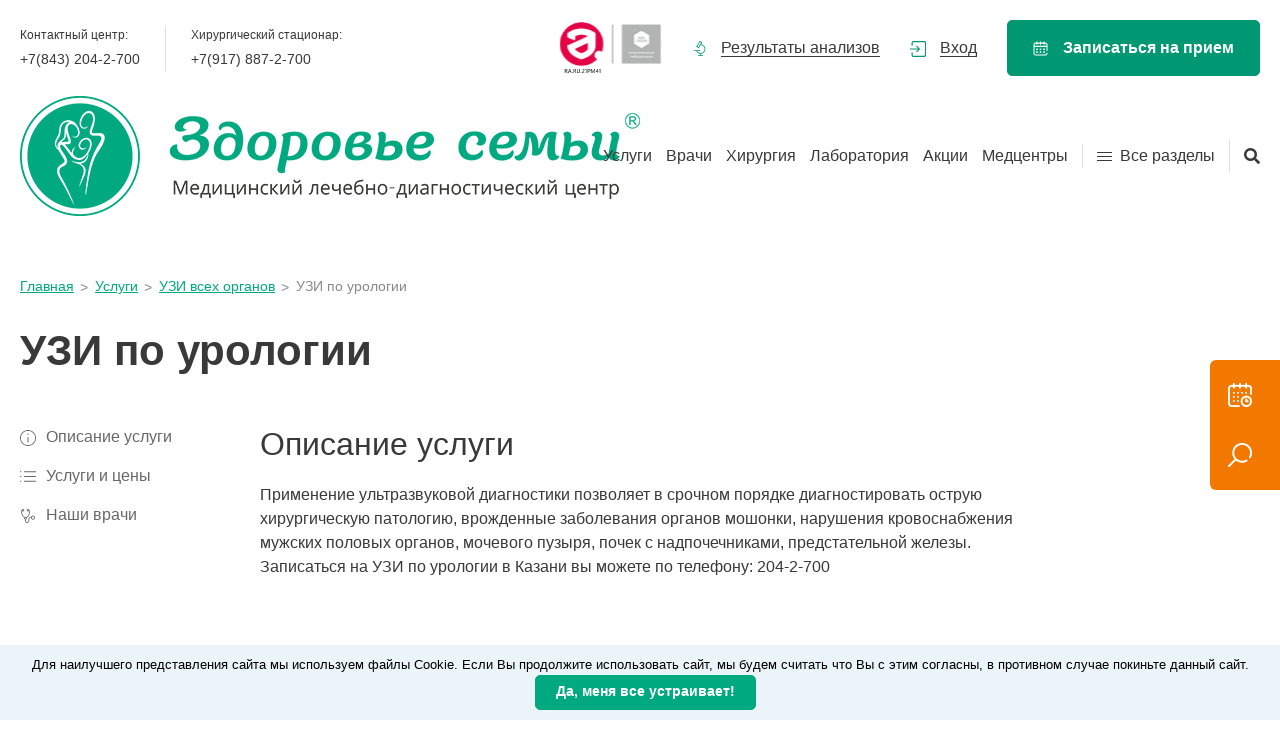

--- FILE ---
content_type: text/html;charset=UTF-8
request_url: https://zdorovie7i.ru/service/uzi-urologiya
body_size: 16992
content:
<!DOCTYPE html>
<html lang="ru">

<head>

    <script>
        function showNotify(message, isLeft) {
            if (isLeft === true)
                $('#notifications .content').addClass('pull-left');

            $('html').css('overflow', 'hidden');
            if (typeof window.orientation === 'undefined')
                $('html').css('margin-right', '15px');

            $('#notifications .content').html('<div style="min-width: 100%">' + message + '</div>');
            $('#notifications').fadeIn();
        }

        function closeNotify(el) {
            $('html').css('overflow', 'auto');
            if (typeof window.orientation === 'undefined')
                $('html').css('margin-right', 'initial');

            $('#notifications .content').removeClass('pull-left');
            $('#notifications .content').html('');
            $('#notifications').fadeOut();
        }
    </script>

    <meta http-equiv="Content-Security-Policy" content="upgrade-insecure-requests">
    

    <meta http-equiv="Content-Type" content="text/html; charset=utf-8">
    <meta name="viewport" content="width=device-width">

    <link rel="icon" type="image/svg+xml" href="/favicon.svg"/>
    <link rel="icon" type="image/png" href="/favicon.png"/>

    <link rel="stylesheet" type="text/css" href="/web/css/select2.min.css" />
<link rel="stylesheet" type="text/css" href="/web/css/default.css" />
<link rel="stylesheet" type="text/css" href="/web/css/slick.css" />
<link rel="stylesheet" type="text/css" href="/web/css/fonts.css" />
<link rel="stylesheet" type="text/css" href="/web/css/fontawesome-all.css" />
<link rel="stylesheet" type="text/css" href="/web/css/bootstrap.min.css" />
<link rel="stylesheet" type="text/css" href="/web/lib/tooltipster/css/tooltipster.bundle.min.css" />
<link rel="stylesheet" type="text/css" href="/web/lib/tooltipster/css/plugins/tooltipster/sideTip/themes/tooltipster-sideTip-light.min.css" />
<link rel="stylesheet" type="text/css" href="/web/css/jquery.fancybox.min.css" />
<link rel="stylesheet" type="text/css" href="/web/css/style.css" />
<link rel="stylesheet" type="text/css" href="/web/css/media.css" />
<link rel="stylesheet" type="text/css" href="/web/css/common.css" />
<link rel="stylesheet" type="text/css" href="/web/css/cookie.css" />
<script src="/assets/f8f64a6e/jquery.js"></script>
<script src="/assets/f8f64a6e/jquery.yiiactiveform.js"></script>
<script>
/*<![CDATA[*/
var baseUrl = 'https://zdorovie7i.ru';
/*]]>*/
</script>
<title>УЗИ по урологии</title>
    <meta name="description" content="Применение ультразвуковой диагностики позволяет в срочном порядке диагностировать острую..."/>
    <meta name="keywords" content=""/>

            <link rel="canonical" href="https://zdorovie7i.ru/service/uzi-urologiya"/>
    
    <script>
        var yupeTokenName = 'YUPE_TOKEN';
        var yupeToken = 'T1p0cm1uTDZUUnZvdjhWTEdfbVVZNVNGYlE0NEtjOFgik9uwGd0iEnx5h2h5UvT22fasth77L28cx-LBn9Qsfw==';
        var yupeCartDeleteItemUrl = '/cart/delete';
        var yupeCartAddItemUrl = '/cart/add';
        var yupeCartUpdateUrl = '/cart/update';
        var yupeCartWidgetUrl = '/cart/widget';
        var yupeCartCreateOrderUrl = '/cart/ajax-create-order';
        var yupeCartDeleteOrderUrl = '/cart/ajaxDeleteOrder';

        var createRecordUrl = '/record/new';
        var confirmRecordUrl = '/record/record/confirm';

        var yupeAnalysePayUrl = '/analyse/pay';

        var yupeCardId = JSON.parse('null');
        var cartPositions = JSON.parse('[]');
    </script>

    <!-- calltouch -->
    <script>
        (function(w,d,n,c){w.CalltouchDataObject=n;w[n]=function(){w[n]["callbacks"].push(arguments)};if(!w[n]["callbacks"]){w[n]["callbacks"]=[]}w[n]["loaded"]=false;if(typeof c!=="object"){c=[c]}w[n]["counters"]=c;for(var i=0;i<c.length;i+=1){p(c[i])}function p(cId){var a=d.getElementsByTagName("script")[0],s=d.createElement("script"),i=function(){a.parentNode.insertBefore(s,a)};s.type="text/javascript";s.async=true;s.src="https://mod.calltouch.ru/init.js?id="+cId;if(w.opera=="[object Opera]"){d.addEventListener("DOMContentLoaded",i,false)}else{i()}}})(window,document,"ct","duoyxw5u");
    </script>
    <!-- calltouch -->

    <!-- Facebook Pixel Code -->
    <script>
        !function(f,b,e,v,n,t,s)
        {if(f.fbq)return;n=f.fbq=function(){n.callMethod?
            n.callMethod.apply(n,arguments):n.queue.push(arguments)};
            if(!f._fbq)f._fbq=n;n.push=n;n.loaded=!0;n.version='2.0';
            n.queue=[];t=b.createElement(e);t.async=!0;
            t.src=v;s=b.getElementsByTagName(e)[0];
            s.parentNode.insertBefore(t,s)}(window,document,'script',
            'https://connect.facebook.net/en_US/fbevents.js');
        fbq('init', '204136234194352');
        fbq('track', 'PageView');
    </script>
    <noscript>
        <img height="1" width="1"
             src="https://www.facebook.com/tr?id=204136234194352&ev=PageView
&noscript=1"/>
    </noscript>
    <!-- End Facebook Pixel Code -->


    <script>
    var yupeCallbackSendUrl = '/callback';
    var yupeCallbackErrorMessage = '<div>Извините, при обработке запроса возникла ошибка</div>';
</script><script>
    var yupeDoctorreviewSendUrl = '/doctorreview/send';
    var yupeDoctorreviewErrorMessage = '<div>Извините, при отправке отзыва возникла ошибка</div>';
</script><script type="text/javascript">
    function getNotifyCookie(name) {
        let matches = document.cookie.match(new RegExp(
            "(?:^|; )" + name.replace(/([\.$?*|{}\(\)\[\]\\\/\+^])/g, '\\$1') + "=([^;]*)"
        ));
        return matches ? decodeURIComponent(matches[1]) : undefined;
    }

    function markNotificationAsViewed(cookieKey) {
        document.cookie = `${cookieKey}=true; path =/;`;
    }

    function fireNotify(key, text) {
        var cookieKey = 'notification-' + key;
        if (!getNotifyCookie(cookieKey)) {
            showNotify(`
                <br>
                <b style="font-weight: bold" >Уважаемые пациенты!</b>
                <br>
                <br>
                ${text}
                <a href="javascript:;" onclick="closeNotify(); markNotificationAsViewed('${cookieKey}')" class="link m-3">Прочитал</a>
            `);
        }
    }

    document.addEventListener("DOMContentLoaded", function() {
                    });
</script><script>
    var yupeQuestionSendUrl = '/question/send';
    var yupeQuestionErrorMessage = '<div>Извините, при отправке вопроса возникла ошибка</div>';
</script><script>
    var yupeReviewSendUrl = '/review/send';
    var yupeReviewErrorMessage = '<div>Извините, при отправке отзыва возникла ошибка</div>';
</script></head>


<body><script src="/web/js/vue.min.js"></script>
<script src="/web/js/record.js"></script>



<!-- Float nav -->

<ul class="float-nav">
    <li>
        <a href="/cabinet">
            <span class="float-nav-img">
                <img loading="lazy" src="/web/images/i-calendar.png" alt="">
            </span>
            <div class="js-cart-widget-wrap">
                                    
<div class="js-cart-widget" data-cart-widget-url="/cart/widget?view=small">
    </div>
                            </div>
            <span class="float-nav__text">Мои заказы</span>
        </a>
    </li>
    <li>
        <a href="/doctor">
            <span class="float-nav-img">
                <img loading="lazy" src="/web/images/i-zoom-out.png" alt="">
            </span>
            <span class="float-nav__text">Найти врача</span>
        </a>
    </li>
                
</ul>

<header>
    <div class="container">
        <div class="header__row header__top-row">

            <div class="header__phones">
                <div class="header__phone-item">
                    <div class="header__phone-name">Контактный центр:</div>
                    <a class="header__phone" href="tel:+78432042700">+7(843) <span>204-2-700</span></a>                </div>
                <div class="header__phone-item">
                    <div class="header__phone-name">Хирургический стационар:</div>
                    <a class="header__phone" href="tel:+79178872700">+7(917) <span>887-2-700</span></a>                </div>
            </div>

            <ul class="header__service-links">
                <li>
                    <a href="/blog/standart-akkreditacii-iso-iec-17025.html">
                        <img src="/web/images/redisign/new-icon.svg" alt="Стандарт аккредитации">
                    </a>

                </li>
                <li>
                    <a href="/analyse/request" class="header__service-link header__service-link_simple">
                        <img src="/web/images/redisign/icon-microscope-green.svg" alt="Микроскоп">
                        <span>Результаты анализов</span>
                    </a>
                </li>
                <li>
                                            <a href="/login" class="header__service-link header__service-link_simple">
                            <img src="/web/images/redisign/icon-login.svg" alt="Вход" style="height: 16px; width: auto;">
                            <span>Вход</span>
                        </a>
                                    </li>
                <li>
                    <a href="/recordnew/step_1" class="button button_color_green  header__service-link header__service-link_record">
                        <svg viewBox="0 0 15 16" xmlns="http://www.w3.org/2000/svg" class="button__icon">
                            <path d="M13.8281 10.2235V6.35628H1.17188V13.1532C1.17188 13.7993 1.69758 14.325 2.34375 14.325H12.6562C13.3024 14.325 13.8281 13.7993 13.8281 13.1532C13.8281 12.8295 14.0904 12.5672 14.4141 12.5672C14.7377 12.5672 15 12.8295 15 13.1532C15 14.4455 13.9486 15.4969 12.6562 15.4969H2.34375C1.05141 15.4969 0 14.4455 0 13.1532V4.01253C0 2.72019 1.05141 1.66878 2.34375 1.66878H3.07617V1.08285C3.10711 0.305425 4.21737 0.306011 4.24805 1.08285V1.66878H6.88477V1.08285C6.9157 0.305425 8.02597 0.306011 8.05664 1.08285V1.66878H10.7227V1.08285C10.7536 0.305425 11.8639 0.306011 11.8945 1.08285V1.66878H12.6562C13.9486 1.66878 15 2.72019 15 4.01253V10.2235C14.9691 11.0009 13.8588 11.0003 13.8281 10.2235ZM13.8281 5.18441V4.01253C13.8281 3.36636 13.3024 2.84066 12.6562 2.84066H11.8945V3.4266C11.8636 4.20402 10.7533 4.20343 10.7227 3.4266V2.84066H8.05664V3.4266C8.0257 4.20402 6.91544 4.20343 6.88477 3.4266V2.84066H4.24805V3.4266C4.21711 4.20402 3.10685 4.20343 3.07617 3.4266V2.84066H2.34375C1.69758 2.84066 1.17188 3.36636 1.17188 4.01253V5.18441H13.8281Z" />
                            <circle cx="3.75249" cy="8.84624" r="0.998588" />
                            <circle cx="3.75249" cy="11.8423" r="0.998588" />
                            <circle cx="7.49859" cy="8.84624" r="0.998588" />
                            <circle cx="7.49859" cy="11.8423" r="0.998588" />
                            <circle cx="11.2486" cy="8.84624" r="0.998588" />
                            <circle cx="11.2486" cy="11.8423" r="0.998588" />
                        </svg>
                        Записаться на прием
                    </a>
                </li>
            </ul>

        </div>
        <div class="header__row header__bottom-row">

            <a href="/" class="header__logo">
                <img loading="lazy" src="/web/images/logo.png" alt="">
            </a>

            <div class="header__col-menu">
                <div class="header__col-menu-item">
                    <ul class="header__nav">
                        <li class="header__nav-list">

                <a title="Услуги" class="listItem submenuItem" href="/service">Услуги</a>
                                                        <div class="header__nav-sub-wrap">
                        <ul class="header__nav-sub">
                                                            <li>
                                    <a title="Анализы" class="listItem" href="/service/analizy">Анализы</a>                                </li>
                                                            <li>
                                    <a title="Врачебные манипуляции" class="listItem" href="/service/vrachebnye-manipulyacii">Врачебные манипуляции</a>                                </li>
                                                            <li>
                                    <a title="Выезд на дом" class="listItem" href="/service/vyezd-na-dom">Выезд на дом</a>                                </li>
                                                            <li>
                                    <a title="Гинекология" class="listItem" href="https://zdorovie7i.ru/service/ginekologiya">Гинекология</a>                                </li>
                                                            <li>
                                    <a title="Косметология" class="listItem" href="/service/kosmetologiya-43">Косметология</a>                                </li>
                                                            <li>
                                    <a title="Массаж" class="listItem" href="/service/massazh">Массаж</a>                                </li>
                                                            <li>
                                    <a title="Медицинские осмотры и справки" class="listItem" href="/service/medicinskie-osmotry-i-spravki">Медицинские осмотры и справки</a>                                </li>
                                                            <li>
                                    <a title="Операционное отделение" class="listItem" href="https://zdorovie7i.ru/service/operativnoe-lechenie#price">Операционное отделение</a>                                </li>
                                                            <li>
                                    <a title="Приёмы врачей" class="listItem" href="/service/priyom-vrachey">Приёмы врачей</a>                                </li>
                                                            <li>
                                    <a title="Программы" class="listItem" href="/service/programmy">Программы</a>                                </li>
                                                            <li>
                                    <a title="Ультразвуковые исследования (УЗИ)" class="listItem" href="/service/uzi-vseh-organov">Ультразвуковые исследования (УЗИ)</a>                                </li>
                                                            <li>
                                    <a title="Функциональная диагностика" class="listItem" href="/service/funkcionalnaya-diagnostika">Функциональная диагностика</a>                                </li>
                                                    </ul>
                    </div>
                
            </li>
                                <li class="header__nav-list">

                <a title="Врачи" class="listItem submenuItem" href="/doctor">Врачи</a>
                                                        <div class="header__nav-sub-wrap">
                        <ul class="header__nav-sub">
                                                            <li>
                                    <a title="Гинекология" class="listItem" href="/service/ginekologiya">Гинекология</a>                                </li>
                                                            <li>
                                    <a title="Другие специалисты" class="listItem" href="https://zdorovie7i.ru/doctor">Другие специалисты</a>                                </li>
                                                            <li>
                                    <a title="Невролог" class="listItem" href="/service/nevrologiya">Невролог</a>                                </li>
                                                            <li>
                                    <a title="Педиатр" class="listItem" href="/service/pediatriya">Педиатр</a>                                </li>
                                                    </ul>
                    </div>
                
            </li>
                                <li class="header__nav-list">

                <a title="Хирургия" class="listItem" href="/hirurgiya">Хирургия</a>
                
            </li>
                                <li class="header__nav-list">

                <a title="Лаборатория" class="listItem" href="/laboratoriya">Лаборатория</a>
                
            </li>
                                <li class="header__nav-list">

                <a title="Акции" class="listItem" href="/blog/akcii">Акции</a>
                
            </li>
                                <li class="header__nav-list">

                <a title="Медцентры" class="listItem" href="/contact">Медцентры</a>
                
            </li>
            </ul>                </div>

                <div class="header__col-menu-item header__other-menu-col">
                    <div class="wrapper-humburger header__other-menu-btn">
                        <div class="humburger">
                            <span></span>
                            <span></span>
                            <span></span>
                        </div>
                        Все разделы
                    </div>
                    <div class="header__other-menu-block">
                        <div class="header__other-menu-block-col">
                            <ul class="other-menu__nav">
                        <li>
                <a title="О клинике" href="/about">О клинике</a>            </li>
                                <li>
                <a title="Медиацентр" href="/blog">Медиацентр</a>            </li>
                                <li>
                <a title="Часто задаваемые вопросы" href="/chasto-zadavaemye-voprosy">Часто задаваемые вопросы</a>            </li>
                                <li>
                <a title="Профилактика абортов" href="/profilaktika-abortov">Профилактика абортов</a>            </li>
            </ul>
                        </div>
                    </div>
                </div>
                <div class="header__col-menu-item">
                    <div class="header__open-search-block">
                        <i class="fas fa-search"></i>
                    </div>
                    <div class="header__search-block">
                        
<form class="header__nav-search" action="/search" method="get">    <input id="main-search" placeholder="Введите услугу, специализацию, врача" onfocus="placeholder=&#039;&#039;;" onblur="placeholder=&#039;Введити услугу, специлазацию, врача&#039;;" type="text" value="" name="q" />    <button type="submit" class="button_loop"><i class="fas fa-search"></i></button>
    <div class="icon-close button_input_clear"></div>
    <button type="submit" class="button_text">Найти</button>
</form>                    </div>
                </div>
            </div>

        </div>
    </div>
</header>


<!-- Headline -->

<div class="headline">
    <div class="container">
        <div class="header__row header__bottom-row">

            <div class="humburger nav-burger">
                <span></span>
                <span></span>
                <span></span>
                <!-- <div class="burger nav-burger">
            <a href="#"><span></span></a> -->
            </div>

            <a href="/" class="header__logo">
                <img loading="lazy" src="/web/images/redisign/logo.svg" alt="">
            </a>

            <div class="header__col-menu">
                <div class="header__col-menu-item">
                    <ul class="header__nav">
                        <li class="header__nav-list">

                <a title="Услуги" class="listItem submenuItem" href="/service">Услуги</a>
                                                        <div class="header__nav-sub-wrap">
                        <ul class="header__nav-sub">
                                                            <li>
                                    <a title="Анализы" class="listItem" href="/service/analizy">Анализы</a>                                </li>
                                                            <li>
                                    <a title="Врачебные манипуляции" class="listItem" href="/service/vrachebnye-manipulyacii">Врачебные манипуляции</a>                                </li>
                                                            <li>
                                    <a title="Выезд на дом" class="listItem" href="/service/vyezd-na-dom">Выезд на дом</a>                                </li>
                                                            <li>
                                    <a title="Гинекология" class="listItem" href="https://zdorovie7i.ru/service/ginekologiya">Гинекология</a>                                </li>
                                                            <li>
                                    <a title="Косметология" class="listItem" href="/service/kosmetologiya-43">Косметология</a>                                </li>
                                                            <li>
                                    <a title="Массаж" class="listItem" href="/service/massazh">Массаж</a>                                </li>
                                                            <li>
                                    <a title="Медицинские осмотры и справки" class="listItem" href="/service/medicinskie-osmotry-i-spravki">Медицинские осмотры и справки</a>                                </li>
                                                            <li>
                                    <a title="Операционное отделение" class="listItem" href="https://zdorovie7i.ru/service/operativnoe-lechenie#price">Операционное отделение</a>                                </li>
                                                            <li>
                                    <a title="Приёмы врачей" class="listItem" href="/service/priyom-vrachey">Приёмы врачей</a>                                </li>
                                                            <li>
                                    <a title="Программы" class="listItem" href="/service/programmy">Программы</a>                                </li>
                                                            <li>
                                    <a title="Ультразвуковые исследования (УЗИ)" class="listItem" href="/service/uzi-vseh-organov">Ультразвуковые исследования (УЗИ)</a>                                </li>
                                                            <li>
                                    <a title="Функциональная диагностика" class="listItem" href="/service/funkcionalnaya-diagnostika">Функциональная диагностика</a>                                </li>
                                                    </ul>
                    </div>
                
            </li>
                                <li class="header__nav-list">

                <a title="Врачи" class="listItem submenuItem" href="/doctor">Врачи</a>
                                                        <div class="header__nav-sub-wrap">
                        <ul class="header__nav-sub">
                                                            <li>
                                    <a title="Гинекология" class="listItem" href="/service/ginekologiya">Гинекология</a>                                </li>
                                                            <li>
                                    <a title="Другие специалисты" class="listItem" href="https://zdorovie7i.ru/doctor">Другие специалисты</a>                                </li>
                                                            <li>
                                    <a title="Невролог" class="listItem" href="/service/nevrologiya">Невролог</a>                                </li>
                                                            <li>
                                    <a title="Педиатр" class="listItem" href="/service/pediatriya">Педиатр</a>                                </li>
                                                    </ul>
                    </div>
                
            </li>
                                <li class="header__nav-list">

                <a title="Хирургия" class="listItem" href="/hirurgiya">Хирургия</a>
                
            </li>
                                <li class="header__nav-list">

                <a title="Лаборатория" class="listItem" href="/laboratoriya">Лаборатория</a>
                
            </li>
                                <li class="header__nav-list">

                <a title="Акции" class="listItem" href="/blog/akcii">Акции</a>
                
            </li>
                                <li class="header__nav-list">

                <a title="Медцентры" class="listItem" href="/contact">Медцентры</a>
                
            </li>
            </ul>                </div>

                <div class="header__col-menu-item header__other-menu-col">
                    <div class="wrapper-humburger header__other-menu-btn">
                        <div class="humburger">
                            <span></span>
                            <span></span>
                            <span></span>
                        </div>
                    </div>
                    <div class="header__other-menu-block">
                        <div class="header__other-menu-block-col">
                            <ul class="other-menu__nav">
                        <li>
                <a title="Услуги" href="/service">Услуги</a>            </li>
                                <li>
                <a title="Врачи" href="/doctor">Врачи</a>            </li>
                                <li>
                <a title="Хирургия" href="/hirurgiya">Хирургия</a>            </li>
                                <li>
                <a title="Лаборатория" href="/laboratoriya">Лаборатория</a>            </li>
                                <li>
                <a title="Акции" href="/blog/akcii">Акции</a>            </li>
                                <li>
                <a title="Медцентры" href="/contact">Медцентры</a>            </li>
            </ul>
<ul class="other-menu__nav">
                        <li>
                <a title="О клинике" href="/about">О клинике</a>            </li>
                                <li>
                <a title="Медиацентр" href="/blog">Медиацентр</a>            </li>
                                <li>
                <a title="Часто задаваемые вопросы" href="/chasto-zadavaemye-voprosy">Часто задаваемые вопросы</a>            </li>
                                <li>
                <a title="Профилактика абортов" href="/profilaktika-abortov">Профилактика абортов</a>            </li>
            </ul>
                        </div>
                        <div class="header__other-menu-block-col">
                            <ul class="header__other-menu-service-links" style="position: relative;">
                                <li>
                                                                            <a href="/login" class="header__service-link header__service-link_simple">
                                            <img src="/web/images/redisign/icon-login.svg" alt="Вход">
                                            <span>Вход</span>
                                        </a>
                                    

                                </li>
                                <li>
                                    <a href="/analyse/request" class="header__service-link header__service-link_simple">
                                        <img src="/web/images/redisign/icon-microscope-green.svg" alt="Микроскоп">
                                        <span>Результаты анализов</span>
                                    </a>
                                </li>
                                <img src="/web/images/redisign/new-icon.svg" alt="Микроскоп" style="position: absolute; top: 50%; right: 10px; transform: translateY(-50%);">
                            </ul>
                            <ul class="header__sublinks">
                                <!--  <li>
                                <a href="" class="header__sublink">Корпоративным клиентам</a>
                            </li> -->
                                <li>
                                    <a href="/prices/" class="header__sublink">Прайс-лист</a>
                                </li>
                            </ul>
                            <div class="showed-mob header__phones">
                                <div class="header__phone-item">
                                    <div class="header__phone-name">Контактный центр:</div>
                                    <a class="header__phone" href="tel:+78432042700">+7(843) <span>204-2-700</span></a>                                </div>
                                <div class="header__phone-item">
                                    <div class="header__phone-name">Хирургический стационар:</div>
                                    <a class="header__phone" href="tel:+79178872700">+7(917) <span>887-2-700</span></a>                                </div>
                            </div>
                        </div>
                    </div>
                </div>

                <a href="/recordnew/step_1" class="button button_color_green header__service-link_record">
                    <div class="showed-desc">
                        <svg viewBox="0 0 15 16" xmlns="http://www.w3.org/2000/svg" class="button__icon">
                            <path d="M13.8281 10.2235V6.35628H1.17188V13.1532C1.17188 13.7993 1.69758 14.325 2.34375 14.325H12.6562C13.3024 14.325 13.8281 13.7993 13.8281 13.1532C13.8281 12.8295 14.0904 12.5672 14.4141 12.5672C14.7377 12.5672 15 12.8295 15 13.1532C15 14.4455 13.9486 15.4969 12.6562 15.4969H2.34375C1.05141 15.4969 0 14.4455 0 13.1532V4.01253C0 2.72019 1.05141 1.66878 2.34375 1.66878H3.07617V1.08285C3.10711 0.305425 4.21737 0.306011 4.24805 1.08285V1.66878H6.88477V1.08285C6.9157 0.305425 8.02597 0.306011 8.05664 1.08285V1.66878H10.7227V1.08285C10.7536 0.305425 11.8639 0.306011 11.8945 1.08285V1.66878H12.6562C13.9486 1.66878 15 2.72019 15 4.01253V10.2235C14.9691 11.0009 13.8588 11.0003 13.8281 10.2235ZM13.8281 5.18441V4.01253C13.8281 3.36636 13.3024 2.84066 12.6562 2.84066H11.8945V3.4266C11.8636 4.20402 10.7533 4.20343 10.7227 3.4266V2.84066H8.05664V3.4266C8.0257 4.20402 6.91544 4.20343 6.88477 3.4266V2.84066H4.24805V3.4266C4.21711 4.20402 3.10685 4.20343 3.07617 3.4266V2.84066H2.34375C1.69758 2.84066 1.17188 3.36636 1.17188 4.01253V5.18441H13.8281Z" />
                            <circle cx="3.75249" cy="8.84624" r="0.998588" />
                            <circle cx="3.75249" cy="11.8423" r="0.998588" />
                            <circle cx="7.49859" cy="8.84624" r="0.998588" />
                            <circle cx="7.49859" cy="11.8423" r="0.998588" />
                            <circle cx="11.2486" cy="8.84624" r="0.998588" />
                            <circle cx="11.2486" cy="11.8423" r="0.998588" />
                        </svg>
                        Записаться на прием
                    </div>
                    <div class="showed-mob">
                        Записаться
                    </div>
                </a>


                <div class="header_headline-call">
                    <i class="fas fa-phone"></i>

                    <div class="header__phones">
                        <div class="header__phone-item">
                            <div class="header__phone-name">Контактный центр:</div>
                            <a class="header__phone" href="tel:+78432042700">+7(843) <span>204-2-700</span></a>                        </div>
                        <div class="header__phone-item">
                            <div class="header__phone-name">Хирургический стационар:</div>
                            <a class="header__phone" href="tel:+79178872700">+7(917) <span>887-2-700</span></a>                        </div>
                    </div>
                </div>

                <div class="header__col-menu-item">
                    <div class="header__open-search-block">
                        <i class="fas fa-search"></i>
                    </div>
                    <div class="header__search-block">
                        
<form class="header__nav-search" action="/search" method="get">    <input id="main-search" placeholder="Введите услугу, специализацию, врача" onfocus="placeholder=&#039;&#039;;" onblur="placeholder=&#039;Введити услугу, специлазацию, врача&#039;;" type="text" value="" name="q" />    <button type="submit" class="button_loop"><i class="fas fa-search"></i></button>
    <div class="icon-close button_input_clear"></div>
    <button type="submit" class="button_text">Найти</button>
</form>                    </div>
                </div>

            </div>

        </div>
        <!-- <div class="header">
            <a href="/" class="logo">
                <img loading="lazy" src="/web/images/logo.png" alt="">
            </a>
            <div class="header-body">

                <div class="global-cart-widget-button">
                    <span class="float-nav-img" style="width: 45px;">
                        <img loading="lazy" src="/web/images/i-calendar-green.png" alt="">
                    </span>

                                            <div class="js-cart-widget-wrap ">
                            <div class="js-cart-widget" data-cart-widget-url="/cart/widget?view=global">
    <div class="js-cart-widget_count">0</div>
</div>
                        </div>
                    
                </div>

                <div class="nav-body">
                    <div class="burger headline-burger">
                        <a href="#"><span></span></a>
                    </div>

                                            <ul class="headline-nav">
                        <li class="nav-list">
                <a title="Услуги" href="/service">Услуги</a>            </li>
                                <li class="nav-list">
                <a title="Врачи" href="/doctor">Врачи</a>            </li>
                                <li class="nav-list">
                <a title="Хирургия" href="/hirurgiya">Хирургия</a>            </li>
                                <li class="nav-list">
                <a title="Лаборатория" href="/laboratoriya">Лаборатория</a>            </li>
                                <li class="nav-list">
                <a title="Акции" href="/blog/akcii">Акции</a>            </li>
                                <li class="nav-list">
                <a title="Медцентры" href="/contact">Медцентры</a>            </li>
            </ul>                    
                </div>
                <ul class="header-links">

                    <li><a data-fancybox="" data-src="#review-request" data-options="{'autoFocus' : false}" href="javascript:;" class="link">Оставить отзыв</a></li>
                    <li><a href="/record/new/who" class="link js-headerRecordBtn">Записаться на прием</a></li>
                    <li><a href="/analyse/request" class="link js-headerAnalyseRequest">Результаты анализов</a></li>

                </ul>
                <div class="header-info">
                    <a class="header-info__tel js-headerPhone" href="tel:+78432042700">+7(843) <span>204-2-700</span></a>                </div>

                                    
<form class="m-search" action="/search" method="get"><input id="mobile-search" placeholder="Ищете что-то конкретное?" onfocus="placeholder=&#039;&#039;;" onblur="placeholder=&#039;Ищете что-то конкретное?&#039;;" type="text" value="" name="q" /><button type="submit" class="m-search-btn"><i class="fas fa-search"></i></button>
</form>                            </div>
        </div> -->
    </div>
</div>

<div class="js-cart-widget-wrap doctor-results hidden js-cart-widget-global">
    <div class="btn btn-block btn-secondary cart-close-block" onclick="toggleGlobalCartWidget()">Свернуть</div>
    <br>
            
<div>
    <div class="doctor-results__title">Результаты расчетов</div>

    <table class="doctor-results-table js-cart-widget" data-cart-widget-url="/cart/widget">
                    <tr>
                <td>Для расчета стоимости, выберите нужную <a href="/kalkulyator-uslug"><strong>услугу</strong></a></td>
            </tr>
            </table>

    <div class="doctor-results-total">
        <div class="doctor-results__head">Итого:</div>
        <div class="doctor-results__value js-calc-result-value">
            0 руб.
        </div>
    </div>

<!--    <div class="doctor-results-consent">Нажимая на кнопку "Продолжить", вы даете согласие на обработку ваших-->
<!--        персональных данных, согласно <a href="/privacy-policy" target="_blank">Политике обработки персональных-->
<!--            данных и-->
<!--            Политике конфиденциальности</a>-->
<!--    </div>-->
</div>    </div>
<!-- Bread -->

<div class="">
    <div class="container">
        <ul class="bread" itemscope="itemscope" itemtype="https://schema.org/BreadcrumbList">

                    <li itemprop="itemListElement" itemscope itemtype="https://schema.org/ListItem">
                        <a href="/" title="Главная" itemprop="item" >
                           <span itemprop="name">Главная</span>                                                    
                        </a>
                        <meta itemprop="position" content="1" />
                    </li> 
                    <li itemprop="itemListElement" itemscope itemtype="https://schema.org/ListItem">
                        <a href="/service" title="Услуги" itemprop="item" >
                           <span itemprop="name">Услуги</span>                                                    
                        </a>
                        <meta itemprop="position" content="2" />
                    </li> 
                    <li itemprop="itemListElement" itemscope itemtype="https://schema.org/ListItem">
                        <a href="/service/uzi-vseh-organov" title="УЗИ всех органов" itemprop="item" >
                           <span itemprop="name">УЗИ всех органов</span>                                                    
                        </a>
                        <meta itemprop="position" content="3" />
                    </li> <li>УЗИ по урологии</li></ul>    </div>
</div>

<div class="main-wrapper service-category-page">
    <div class="container">

        <!-- Article -->

        <div class="service-category__header">
            <h1 class="h2">УЗИ по урологии</h1>

            <div class="service-category__short-text">
                            </div>
        </div>

        <div class="page-content">
            <aside>
                                    <div data-href="about" data-el="anchor-link" class="aside__item">
                        <img src="/web/images/redisign/service-anchor-1.svg" alt="" class="aside__item-icon">Описание услуги
                    </div>
                
                

<div data-href="price" data-el="anchor-link" class="aside__item">
    <img src="/web/images/redisign/service-anchor-2.svg" alt="" class="aside__item-icon">Услуги и цены
</div>
<div data-href="doctors" data-el="anchor-link" class="aside__item">
    <img src="/web/images/redisign/service-anchor-3.svg" alt="" class="aside__item-icon">Наши врачи
</div>            </aside>

            <div class="page-body">

                                    <section id="about" class="page-body__section service-category__description">
                        <h2 class="h2_m">Описание услуги</h2>

                        <!-- Sidebar list -->
                        
                        <!-- Article -->
                        <p>Применение ультразвуковой диагностики позволяет в срочном порядке диагностировать острую хирургическую патологию, врожденные заболевания органов мошонки, нарушения кровоснабжения мужских половых органов, мочевого пузыря, почек с надпочечниками,  предстательной железы.<br />Записаться на УЗИ по урологии в Казани вы можете по телефону: 204-2-700</p>
                    </section>
                
                <section id="price" class="page-body__section">
                    <h2 class="h2_m">Услуги и цены</h2>

                    

<div class="calc-service-widget">
    <div class="calc-service-widget__body">
        

    
        <div class="service-category__item active">
            <div class="service-category__header">
                <div class="service-category__title">
                    УЗИ по урологии                </div>
            </div>
            <div class="services__list">
        
<div class="service__item active">
    <div class="service__item-header">
        <div class="service__name calc-widget-service-name">Дуплексное сканирование артерий почек</div>
        <div class="service__controls">
            <div class="service__price">1860 руб.</div>
                            <div onclick="goToRecordStepTwo('172', '5011072c-8da3-11e0-b532-001b247e5fd1')" class="service__record-link">Записаться</div>
                    </div>
    </div>
    
        
</div>
<div class="service__item active">
    <div class="service__item-header">
        <div class="service__name calc-widget-service-name">Ультразвуковое исследование мочевого пузыря</div>
        <div class="service__controls">
            <div class="service__price">1100 руб.</div>
                            <div onclick="goToRecordStepTwo('200', '1bd4ebbb-9f84-11e7-80c0-000c299104d6')" class="service__record-link">Записаться</div>
                    </div>
    </div>
    
        
</div>
<div class="service__item active">
    <div class="service__item-header">
        <div class="service__name calc-widget-service-name">Ультразвуковое исследование органов мошонки</div>
        <div class="service__controls">
            <div class="service__price">1100 руб.</div>
                            <div onclick="goToRecordStepTwo('204', '05d74e44-9f85-11e7-80c0-000c299104d6')" class="service__record-link">Записаться</div>
                    </div>
    </div>
    
        
</div>
<div class="service__item active">
    <div class="service__item-header">
        <div class="service__name calc-widget-service-name">Ультразвуковое исследование почек (с надпочечниками)</div>
        <div class="service__controls">
            <div class="service__price">1100 руб.</div>
                            <div onclick="goToRecordStepTwo('201', 'f2ee4f9e-9f85-11e7-80c0-000c299104d6')" class="service__record-link">Записаться</div>
                    </div>
    </div>
    
        
</div>
<div class="service__item active">
    <div class="service__item-header">
        <div class="service__name calc-widget-service-name">Ультразвуковое исследование предстательной железы (трансабдоминальное)</div>
        <div class="service__controls">
            <div class="service__price">1300 руб.</div>
                            <div onclick="goToRecordStepTwo('202', 'cd052f45-9f84-11e7-80c0-000c299104d6')" class="service__record-link">Записаться</div>
                    </div>
    </div>
    
        
</div>
<div class="service__item active">
    <div class="service__item-header">
        <div class="service__name calc-widget-service-name">Ультразвуковое исследование предстательной железы трансректальное</div>
        <div class="service__controls">
            <div class="service__price">1300 руб.</div>
                            <div onclick="goToRecordStepTwo('203', 'd8dd6e9d-9f84-11e7-80c0-000c299104d6')" class="service__record-link">Записаться</div>
                    </div>
    </div>
    
        
</div></div>        </div>

    
    </div>
</div>
                </section>

                <section id="doctors" class="page-body__section">
                                                    
<h2 class="h2_m">Наши врачи</h2>

<div class="specialists__list">

                        
<div class="specialist__item hidden specialist__item_can-record">

        <a href="/doctor/3-abdulina-diana-ashatovna" class="specialist__img" title="Абдулина Диана Асхатовна">
            <img loading="lazy" src="https://zdorovie7i.ru/uploads/thumbs/doctor/380x460_cropped_4be8edd6b6ebd64f2af9ac96bebe5f83.jpg" alt="Фотография Абдулина Диана Асхатовна" />        </a>

        <div>
                            <div class="specialist__position">
                                            Врач УЗИ                                    </div>
            
            <a href="/doctor/3-abdulina-diana-ashatovna" title="Абдулина Диана Асхатовна" class="specialist__name">
                Абдулина Диана Асхатовна            </a>

                            <div class="specialist__experience">
                    Стаж 28 лет                </div>
                        
            
                    
        </div>

</div>                    
<div class="specialist__item hidden specialist__item_can-record">

        <a href="/doctor/21-badretdinova-alsu-ramilovna" class="specialist__img" title="Бадретдинова Алсу Рамиловна">
            <img loading="lazy" src="https://zdorovie7i.ru/uploads/thumbs/doctor/380x460_cropped_8973c564476d327adddf1ebe3aaaf850.jpg" alt="Фотография Бадретдинова Алсу Рамиловна" />        </a>

        <div>
                            <div class="specialist__position">
                                            Врач УЗИ                                    </div>
            
            <a href="/doctor/21-badretdinova-alsu-ramilovna" title="Бадретдинова Алсу Рамиловна" class="specialist__name">
                Бадретдинова Алсу Рамиловна            </a>

                            <div class="specialist__experience">
                    Стаж 18 лет                </div>
                        
            
                    
        </div>

</div>                    
<div class="specialist__item hidden specialist__item_can-record">

        <a href="/doctor/27-basyrova-liliya-gabsalyamovna" class="specialist__img" title="Басырова Лилия Габсалямовна">
            <img loading="lazy" src="https://zdorovie7i.ru/uploads/thumbs/doctor/380x460_cropped_6e45afc0253309c40b7e09a413165f02.jpg" alt="Фотография Басырова Лилия Габсалямовна" />        </a>

        <div>
                            <div class="specialist__position">
                                            Врач УЗИ                                    </div>
            
            <a href="/doctor/27-basyrova-liliya-gabsalyamovna" title="Басырова Лилия Габсалямовна" class="specialist__name">
                Басырова Лилия Габсалямовна            </a>

                            <div class="specialist__experience">
                    Стаж 27 лет                </div>
                        
            
                    
        </div>

</div>                    
<div class="specialist__item hidden specialist__item_can-record">

        <a href="/doctor/73-ganieva-natalya-yurevna" class="specialist__img" title="Ганиева Наталья Юрьевна">
            <img loading="lazy" src="https://zdorovie7i.ru/uploads/thumbs/doctor/380x460_cropped_f1cac489d63badaee67ed7787801cc8f.jpg" alt="Фотография Ганиева Наталья Юрьевна" />        </a>

        <div>
                            <div class="specialist__position">
                                            Врач УЗИ                                    </div>
            
            <a href="/doctor/73-ganieva-natalya-yurevna" title="Ганиева Наталья Юрьевна" class="specialist__name">
                Ганиева Наталья Юрьевна            </a>

                            <div class="specialist__experience">
                    Стаж 29 лет                </div>
                        
            
                    
        </div>

</div>                    
<div class="specialist__item hidden specialist__item_can-record">

        <a href="/doctor/78-gimaeva-saida-timurovna" class="specialist__img" title="Гимаева Саида Тимуровна">
            <img loading="lazy" src="https://zdorovie7i.ru/uploads/thumbs/doctor/380x460_cropped_6db5446f3e4b8bf9190533d8d0c18b9a.jpg" alt="Фотография Гимаева Саида Тимуровна" />        </a>

        <div>
                            <div class="specialist__position">
                                            Врач УЗИ                                    </div>
            
            <a href="/doctor/78-gimaeva-saida-timurovna" title="Гимаева Саида Тимуровна" class="specialist__name">
                Гимаева Саида Тимуровна            </a>

                            <div class="specialist__experience">
                    Стаж 29 лет                </div>
                        
            
                    
        </div>

</div>                    
<div class="specialist__item hidden specialist__item_can-record">

        <a href="/doctor/122-idrisova-ilmira-davletshaevna" class="specialist__img" title="Идрисова Ильмира Давлетшаевна">
            <img loading="lazy" src="https://zdorovie7i.ru/uploads/thumbs/doctor/380x460_cropped_e0e42c50b7bd90483050973f63ffaaa5.jpg" alt="Фотография Идрисова Ильмира Давлетшаевна" />        </a>

        <div>
                            <div class="specialist__position">
                                            Врач УЗИ                                    </div>
            
            <a href="/doctor/122-idrisova-ilmira-davletshaevna" title="Идрисова Ильмира Давлетшаевна" class="specialist__name">
                Идрисова Ильмира Давлетшаевна            </a>

                            <div class="specialist__experience">
                    Стаж 35 лет                </div>
                        
            
                    
        </div>

</div>                    
<div class="specialist__item hidden specialist__item_can-record">

        <a href="/doctor/128-istomina-veronika-eduardovna" class="specialist__img" title="Истомина Вероника Эдуардовна">
            <img loading="lazy" src="https://zdorovie7i.ru/uploads/thumbs/doctor/380x460_cropped_42161174165821f5bd64dbb3fc1eb6cd.jpg" alt="Фотография Истомина Вероника Эдуардовна" />        </a>

        <div>
                            <div class="specialist__position">
                                            Врач УЗИ                                    </div>
            
            <a href="/doctor/128-istomina-veronika-eduardovna" title="Истомина Вероника Эдуардовна" class="specialist__name">
                Истомина Вероника Эдуардовна            </a>

                            <div class="specialist__experience">
                    Стаж 25 лет                </div>
                        
            
                    
        </div>

</div>                    
<div class="specialist__item hidden specialist__item_can-record">

        <a href="/doctor/137-kazanova-oksana-vladimirovna" class="specialist__img" title="Казанова Оксана Владимировна">
            <img loading="lazy" src="https://zdorovie7i.ru/uploads/thumbs/doctor/380x460_cropped_411607f156a386d30156048fe8e5c6a4.jpg" alt="Фотография Казанова Оксана Владимировна" />        </a>

        <div>
                            <div class="specialist__position">
                                            Акушер-гинеколог,                                             Врач УЗИ                                    </div>
            
            <a href="/doctor/137-kazanova-oksana-vladimirovna" title="Казанова Оксана Владимировна" class="specialist__name">
                Казанова Оксана Владимировна            </a>

                            <div class="specialist__experience">
                    Стаж 18 лет                </div>
                        
            
                    
        </div>

</div>                    
<div class="specialist__item hidden specialist__item_can-record">

        <a href="/doctor/443-miftahov-azat-zufarovich" class="specialist__img" title="Мифтахов Азат Зуфарович">
            <img loading="lazy" src="https://zdorovie7i.ru/uploads/thumbs/doctor/380x460_cropped_b437f7ebbebd352f7a51d49a12bcf8b2.jpg" alt="Фотография Мифтахов Азат Зуфарович" />        </a>

        <div>
                            <div class="specialist__position">
                                            Уролог,                                             Врач УЗИ                                    </div>
            
            <a href="/doctor/443-miftahov-azat-zufarovich" title="Мифтахов Азат Зуфарович" class="specialist__name">
                Мифтахов Азат Зуфарович            </a>

                            <div class="specialist__experience">
                    Стаж 11 лет                </div>
                        
            
                    
        </div>

</div>                    
<div class="specialist__item hidden specialist__item_can-record">

        <a href="/doctor/386-mihaylova-olga-nikolaevna" class="specialist__img" title="Михайлова Ольга Николаевна">
            <img loading="lazy" src="https://zdorovie7i.ru/uploads/thumbs/doctor/380x460_cropped_42f9ba1925c78f8dc040a00a65bdf879.jpg" alt="Фотография Михайлова Ольга Николаевна" />        </a>

        <div>
                            <div class="specialist__position">
                                            Врач УЗИ                                    </div>
            
            <a href="/doctor/386-mihaylova-olga-nikolaevna" title="Михайлова Ольга Николаевна" class="specialist__name">
                Михайлова Ольга Николаевна            </a>

                            <div class="specialist__experience">
                    Стаж 27 лет                </div>
                        
            
                    
        </div>

</div>                    
<div class="specialist__item hidden specialist__item_can-record">

        <a href="/doctor/214-nechepurenko-olga-pavlovna" class="specialist__img" title="Нечепуренко Ольга Павловна">
            <img loading="lazy" src="https://zdorovie7i.ru/uploads/thumbs/doctor/380x460_cropped_59bbf0379932cd08c211982a7202a689.jpg" alt="Фотография Нечепуренко Ольга Павловна" />        </a>

        <div>
                            <div class="specialist__position">
                                            Врач УЗИ                                    </div>
            
            <a href="/doctor/214-nechepurenko-olga-pavlovna" title="Нечепуренко Ольга Павловна" class="specialist__name">
                Нечепуренко Ольга Павловна            </a>

                            <div class="specialist__experience">
                    Стаж 25 лет                </div>
                        
            
                    
        </div>

</div>                    
<div class="specialist__item hidden specialist__item_can-record">

        <a href="/doctor/694-nigmatullina-albina-anisovna" class="specialist__img" title="Нигматуллина Альбина Анисовна">
            <img loading="lazy" src="https://zdorovie7i.ru/uploads/thumbs/doctor/380x460_cropped_f40c06991d5f6c9ec79ae78378b8c652.jpg" alt="Фотография Нигматуллина Альбина Анисовна" />        </a>

        <div>
                            <div class="specialist__position">
                                            Врач УЗИ                                    </div>
            
            <a href="/doctor/694-nigmatullina-albina-anisovna" title="Нигматуллина Альбина Анисовна" class="specialist__name">
                Нигматуллина Альбина Анисовна            </a>

                            <div class="specialist__experience">
                    Стаж 20 лет                </div>
                        
            
                    
        </div>

</div>                    
<div class="specialist__item hidden specialist__item_can-record">

        <a href="/doctor/582-nurtdinova-guzel-galievna" class="specialist__img" title="Нуртдинова Гузель Галиевна">
            <img loading="lazy" src="https://zdorovie7i.ru/uploads/thumbs/doctor/380x460_cropped_ff58242125cb43bb1c9d31a5b31ff378.jpg" alt="Фотография Нуртдинова Гузель Галиевна" />        </a>

        <div>
                            <div class="specialist__position">
                                            Врач УЗИ                                    </div>
            
            <a href="/doctor/582-nurtdinova-guzel-galievna" title="Нуртдинова Гузель Галиевна" class="specialist__name">
                Нуртдинова Гузель Галиевна            </a>

                            <div class="specialist__experience">
                    Стаж 14 лет                </div>
                        
            
                    
        </div>

</div>                    
<div class="specialist__item hidden specialist__item_can-record">

        <a href="/doctor/231-pastuhova-valentina-petrovna" class="specialist__img" title="Пастухова Валентина Петровна">
            <img loading="lazy" src="https://zdorovie7i.ru/uploads/thumbs/doctor/380x460_cropped_f98a8104f7e4f49fd2e8bcac8f1a5b4c.jpg" alt="Фотография Пастухова Валентина Петровна" />        </a>

        <div>
                            <div class="specialist__position">
                                            Врач УЗИ                                    </div>
            
            <a href="/doctor/231-pastuhova-valentina-petrovna" title="Пастухова Валентина Петровна" class="specialist__name">
                Пастухова Валентина Петровна            </a>

                            <div class="specialist__experience">
                    Стаж 52 года                </div>
                        
            
                    
        </div>

</div>                    
<div class="specialist__item hidden specialist__item_can-record">

        <a href="/doctor/241-prazdnikova-lyudmila-olegovna" class="specialist__img" title="Праздникова Людмила Олеговна">
            <img loading="lazy" src="https://zdorovie7i.ru/uploads/thumbs/doctor/380x460_cropped_99aaa97a7aff3fc5beedf0e4ef9ceca7.jpg" alt="Фотография Праздникова Людмила Олеговна" />        </a>

        <div>
                            <div class="specialist__position">
                                            Врач УЗИ                                    </div>
            
            <a href="/doctor/241-prazdnikova-lyudmila-olegovna" title="Праздникова Людмила Олеговна" class="specialist__name">
                Праздникова Людмила Олеговна            </a>

                            <div class="specialist__experience">
                    Стаж 44 года                </div>
                        
            
                    
        </div>

</div>                    
<div class="specialist__item hidden specialist__item_can-record">

        <a href="/doctor/243-raimova-rezeda-faridovna" class="specialist__img" title="Раимова Резеда Фаридовна">
            <img loading="lazy" src="https://zdorovie7i.ru/uploads/thumbs/doctor/380x460_cropped_63ef2240f98f5a6ec316b834210379c7.jpg" alt="Фотография Раимова Резеда Фаридовна" />        </a>

        <div>
                            <div class="specialist__position">
                                            Врач УЗИ                                    </div>
            
            <a href="/doctor/243-raimova-rezeda-faridovna" title="Раимова Резеда Фаридовна" class="specialist__name">
                Раимова Резеда Фаридовна            </a>

                            <div class="specialist__experience">
                    Стаж 28 лет                </div>
                        
            
                    
        </div>

</div>                    
<div class="specialist__item hidden specialist__item_can-record">

        <a href="/doctor/432-safina-liliya-kamilovna" class="specialist__img" title="Сафина Лилия Камиловна">
            <img loading="lazy" src="https://zdorovie7i.ru/uploads/thumbs/doctor/380x460_cropped_56d06d6737249418e722c8a2364305f3.png" alt="Фотография Сафина Лилия Камиловна" />        </a>

        <div>
                            <div class="specialist__position">
                                            Врач УЗИ                                    </div>
            
            <a href="/doctor/432-safina-liliya-kamilovna" title="Сафина Лилия Камиловна" class="specialist__name">
                Сафина Лилия Камиловна            </a>

                            <div class="specialist__experience">
                    Стаж 33 года                </div>
                        
            
                    
        </div>

</div>                    
<div class="specialist__item hidden specialist__item_can-record">

        <a href="/doctor/291-tomilova-lyudmila-nikolaevna" class="specialist__img" title="Томилова Людмила Николаевна">
            <img loading="lazy" src="https://zdorovie7i.ru/uploads/thumbs/doctor/380x460_cropped_3144095ee752f5d9334068cadf971ffd.jpg" alt="Фотография Томилова Людмила Николаевна" />        </a>

        <div>
                            <div class="specialist__position">
                                            Педиатр,                                             Врач УЗИ                                    </div>
            
            <a href="/doctor/291-tomilova-lyudmila-nikolaevna" title="Томилова Людмила Николаевна" class="specialist__name">
                Томилова Людмила Николаевна            </a>

                            <div class="specialist__experience">
                    Стаж 17 лет                </div>
                        
            
                    
        </div>

</div>                    
<div class="specialist__item hidden specialist__item_can-record">

        <a href="/doctor/542-hakimova-aygul-gumarovna" class="specialist__img" title="Хакимова Айгуль Гумаровна">
            <img loading="lazy" src="https://zdorovie7i.ru/uploads/thumbs/doctor/380x460_cropped_5217cb08c882f2da1dd266de40b0f124.jpg" alt="Фотография Хакимова Айгуль Гумаровна" />        </a>

        <div>
                            <div class="specialist__position">
                                            Врач УЗИ                                    </div>
            
            <a href="/doctor/542-hakimova-aygul-gumarovna" title="Хакимова Айгуль Гумаровна" class="specialist__name">
                Хакимова Айгуль Гумаровна            </a>

                            <div class="specialist__experience">
                    Стаж 11 лет                </div>
                        
            
                    
        </div>

</div>                    
<div class="specialist__item hidden specialist__item_can-record">

        <a href="/doctor/313-hasanova-liliana-nailevna" class="specialist__img" title="Хасанова Лилиана Наильевна">
            <img loading="lazy" src="https://zdorovie7i.ru/uploads/thumbs/doctor/380x460_cropped_03f8c837d2ce6d6b90d71afa510d1b2c.jpg" alt="Фотография Хасанова Лилиана Наильевна" />        </a>

        <div>
                            <div class="specialist__position">
                                            Акушер-гинеколог,                                             Врач УЗИ                                    </div>
            
            <a href="/doctor/313-hasanova-liliana-nailevna" title="Хасанова Лилиана Наильевна" class="specialist__name">
                Хасанова Лилиана Наильевна            </a>

                            <div class="specialist__experience">
                    Стаж 19 лет                </div>
                        
            
                    
        </div>

</div>                    
<div class="specialist__item hidden specialist__item_can-record">

        <a href="/doctor/403-hisamiev-ildar-gamilevich" class="specialist__img" title="Хисамиев Ильдар Гамилевич">
            <img loading="lazy" src="https://zdorovie7i.ru/uploads/thumbs/doctor/380x460_cropped_dd026b55dad1fadcb54a22bd237ff320.jpg" alt="Фотография Хисамиев Ильдар Гамилевич" />        </a>

        <div>
                            <div class="specialist__position">
                                            Хирург,                                             Врач УЗИ,                                             Пластический хирург                                    </div>
            
            <a href="/doctor/403-hisamiev-ildar-gamilevich" title="Хисамиев Ильдар Гамилевич" class="specialist__name">
                Хисамиев Ильдар Гамилевич            </a>

                            <div class="specialist__experience">
                    Стаж 17 лет                </div>
                        
            
                    
        </div>

</div>                    
<div class="specialist__item hidden specialist__item_can-record">

        <a href="/doctor/759-shayhulahmetov-shamil-fanisovich" class="specialist__img" title="Шайхулахметов Шамиль Фанисович">
            <img loading="lazy" src="https://zdorovie7i.ru/uploads/thumbs/doctor/380x460_cropped_706990b970554392c9c29cfcbd096c6f.jpg" alt="Фотография Шайхулахметов Шамиль Фанисович" />        </a>

        <div>
                            <div class="specialist__position">
                                            Врач УЗИ                                    </div>
            
            <a href="/doctor/759-shayhulahmetov-shamil-fanisovich" title="Шайхулахметов Шамиль Фанисович" class="specialist__name">
                Шайхулахметов Шамиль Фанисович            </a>

                            <div class="specialist__experience">
                    Стаж 2 года                </div>
                        
            
                    
        </div>

</div>                    
<div class="specialist__item hidden specialist__item_can-record">

        <a href="/doctor/746-yuldashev-alisher-abduvohidovich" class="specialist__img" title="Юлдашев Алишер Абдувохидович">
            <img loading="lazy" src="https://zdorovie7i.ru/uploads/thumbs/doctor/380x460_cropped_5500fb93275741fde1ecc9072cbb034a.jpg" alt="Фотография Юлдашев Алишер Абдувохидович" />        </a>

        <div>
                            <div class="specialist__position">
                                            Уролог,                                             Врач УЗИ                                    </div>
            
            <a href="/doctor/746-yuldashev-alisher-abduvohidovich" title="Юлдашев Алишер Абдувохидович" class="specialist__name">
                Юлдашев Алишер Абдувохидович            </a>

                            <div class="specialist__experience">
                    Стаж 3 года                </div>
                        
            
                    
        </div>

</div>                    
<div class="specialist__item hidden specialist__item_can-record">

        <a href="/doctor/343-yusupova-galiya-zakiullovna" class="specialist__img" title="Юсупова Галия Закиулловна">
            <img loading="lazy" src="https://zdorovie7i.ru/uploads/thumbs/doctor/380x460_cropped_7796598c2f86e9a206654a80fd63a59f.jpg" alt="Фотография Юсупова Галия Закиулловна" />        </a>

        <div>
                            <div class="specialist__position">
                                            Врач УЗИ                                    </div>
            
            <a href="/doctor/343-yusupova-galiya-zakiullovna" title="Юсупова Галия Закиулловна" class="specialist__name">
                Юсупова Галия Закиулловна            </a>

                            <div class="specialist__experience">
                    Стаж 43 года                </div>
                        
            
                    
        </div>

</div>                    
<div class="specialist__item hidden specialist__item_can-record">

        <a href="/doctor/544-yalynycheva-galina-vasilevna" class="specialist__img" title="Ялынычева Галина Васильевна">
            <img loading="lazy" src="https://zdorovie7i.ru/uploads/thumbs/doctor/380x460_cropped_1267d6108ec1eca5d70bdc0f2b189479.jpg" alt="Фотография Ялынычева Галина Васильевна" />        </a>

        <div>
                            <div class="specialist__position">
                                            Врач УЗИ                                    </div>
            
            <a href="/doctor/544-yalynycheva-galina-vasilevna" title="Ялынычева Галина Васильевна" class="specialist__name">
                Ялынычева Галина Васильевна            </a>

                            <div class="specialist__experience">
                    Стаж 48 лет                </div>
                        
            
                    
        </div>

</div>                    
<div class="specialist__item hidden specialist__item_can-record">

        <a href="/doctor/349-yangurazov-musa-vadimovich" class="specialist__img" title="Янгуразов Муса Вадимович">
            <img loading="lazy" src="https://zdorovie7i.ru/uploads/thumbs/doctor/380x460_cropped_ff1327f01c299ce345dc7ebaf7686cff.jpg" alt="Фотография Янгуразов Муса Вадимович" />        </a>

        <div>
                            <div class="specialist__position">
                                            Врач УЗИ,                                             Уролог                                    </div>
            
            <a href="/doctor/349-yangurazov-musa-vadimovich" title="Янгуразов Муса Вадимович" class="specialist__name">
                Янгуразов Муса Вадимович            </a>

                            <div class="specialist__experience">
                    Стаж 12 лет                </div>
                        
            
                    
        </div>

</div>            
</div>                                        </section>
            </div>
        </div>


    </div>
</div>
<!-- Footer -->

<div class="footer-section">

    <div class="container">

        <div class="footer__body">

            <div class="footer__col footer__col-logo">
                <a href="/">
                    <img loading="lazy" src="/web/images/redisign/footer-logo.png" alt="Логотип">
                </a>
                <p>© 2007 - 2026 Клиника <br>Здоровье Семьи </p>
            </div>

            <div class="footer__col footer__col-menu">

                                        <ul class="footer-item">
                                    <li>
                    <a title="О центре" href="/about">О центре</a>                </li>
                                                <li>
                    <a title="Специалисты" href="/doctor">Специалисты</a>                </li>
                                                <li>
                    <a title="Услуги и цены" href="/service">Услуги и цены</a>                </li>
                                                <li>
                    <a title="Вакансии" href="/vacancy">Вакансии</a>                </li>
                                                <li>
                    <a title="Медиацентр" href="/blog">Медиацентр</a>                </li>
                                                <li>
                    <a title="Контакты" href="/contact">Контакты</a>                </li>
                                                <li>
                    <a title="Справка 2НДФЛ" href="/spravka-2ndfl">Справка 2НДФЛ</a>                </li>
                                                <li>
                    <a title="Корпоративным клиентам" href="http://lab.zdorovie7i.ru">Корпоративным клиентам</a>                </li>
                                                <li>
                    <a title="Карта сайта" href="/karta-sajta">Карта сайта</a>                </li>
                        </ul>
                
                                        <ul class="footer-item footer-link">
                                    <li>
                    <a title="Приёмы врачей" href="/service/priyom-vrachey">Приёмы врачей</a>                </li>
                                                <li>
                    <a title="Ультразвуковые исследования (УЗИ)" href="/service/uzi-vseh-organov">Ультразвуковые исследования (УЗИ)</a>                </li>
                                                <li>
                    <a title="Анализы" href="/service/analizy">Анализы</a>                </li>
                                                <li>
                    <a title="Медицинские осмотры и справки" href="/service/medicinskie-osmotry-i-spravki">Медицинские осмотры и справки</a>                </li>
                                                <li>
                    <a title="Выезд на дом" href="/service/vyezd-na-dom">Выезд на дом</a>                </li>
                                                <li>
                    <a title="Функциональная диагностика" href="/service/funkcionalnaya-diagnostika">Функциональная диагностика</a>                </li>
                                                <li>
                    <a title="Массаж" href="/service/massazh">Массаж</a>                </li>
                                                <li>
                    <a title="Программы" href="/service/programmy">Программы</a>                </li>
                                                <li>
                    <a title="Врачебные манипуляции" href="/service/vrachebnye-manipulyacii">Врачебные манипуляции</a>                </li>
                                                <li>
                    <a title="Косметология" href="/service/kosmetologiya-43">Косметология</a>                </li>
                        </ul>
                                
            </div>

            <div class="footer__col footer__col-line">
            </div>

            <div class="footer__col footer__col-info">


                <ul class="footer__service-links">
                    <li>
                        <a href="/analyse/request" class="footer__service-link footer__service-link_analyse">
                            <img src="/web/images/redisign/icon-microscope-green.svg" alt="Микроскоп">
                            <span>Результаты анализов</span>
                        </a>
                    </li>
                    <li>
                        <a href="/recordnew/step_1" class="button button_color_green  footer__service-link footer__service-link_record">
                            <svg viewBox="0 0 15 16" xmlns="http://www.w3.org/2000/svg" class="button__icon">
                                <path d="M13.8281 10.2235V6.35628H1.17188V13.1532C1.17188 13.7993 1.69758 14.325 2.34375 14.325H12.6562C13.3024 14.325 13.8281 13.7993 13.8281 13.1532C13.8281 12.8295 14.0904 12.5672 14.4141 12.5672C14.7377 12.5672 15 12.8295 15 13.1532C15 14.4455 13.9486 15.4969 12.6562 15.4969H2.34375C1.05141 15.4969 0 14.4455 0 13.1532V4.01253C0 2.72019 1.05141 1.66878 2.34375 1.66878H3.07617V1.08285C3.10711 0.305425 4.21737 0.306011 4.24805 1.08285V1.66878H6.88477V1.08285C6.9157 0.305425 8.02597 0.306011 8.05664 1.08285V1.66878H10.7227V1.08285C10.7536 0.305425 11.8639 0.306011 11.8945 1.08285V1.66878H12.6562C13.9486 1.66878 15 2.72019 15 4.01253V10.2235C14.9691 11.0009 13.8588 11.0003 13.8281 10.2235ZM13.8281 5.18441V4.01253C13.8281 3.36636 13.3024 2.84066 12.6562 2.84066H11.8945V3.4266C11.8636 4.20402 10.7533 4.20343 10.7227 3.4266V2.84066H8.05664V3.4266C8.0257 4.20402 6.91544 4.20343 6.88477 3.4266V2.84066H4.24805V3.4266C4.21711 4.20402 3.10685 4.20343 3.07617 3.4266V2.84066H2.34375C1.69758 2.84066 1.17188 3.36636 1.17188 4.01253V5.18441H13.8281Z" />
                                <circle cx="3.75249" cy="8.84624" r="0.998588" />
                                <circle cx="3.75249" cy="11.8423" r="0.998588" />
                                <circle cx="7.49859" cy="8.84624" r="0.998588" />
                                <circle cx="7.49859" cy="11.8423" r="0.998588" />
                                <circle cx="11.2486" cy="8.84624" r="0.998588" />
                                <circle cx="11.2486" cy="11.8423" r="0.998588" />
                            </svg>
                            Записаться на прием
                        </a>
                    </li>
                </ul>


                <div class="footer__phones">
                    <div class="footer__phone-item">
                        <div class="footer__phone-name">Контактный центр:</div>
                        <a class="footer__phone" href="tel:+78432042700">+7(843) <span>204-2-700</span></a>                    </div>
                    <div class="footer__phone-item">
                        <div class="footer__phone-name">Хирургический стационар:</div>
                        <a class="footer__phone" href="tel:+79178872700">+7(917) <span>887-2-700</span></a>                    </div>
                </div>

                <ul class="footer__social-list">
                    <li>
                        <a target="_blank" rel="nofollow" href="https://vk.com/club12493297" class="footer__social-link"><i class="fab fa-vk"></i></a>
                    </li>
                    <!-- <li>
                        <a target="_blank" rel="nofollow" href="https://www.instagram.com/zdorovie7i.ru/" class="footer__social-link"><i class="fab fa-instagram"></i></a>
                    </li> -->
                    <li>
                        <!-- <a target="_blank" rel="nofollow" href="https://api.whatsapp.com/send/?phone=+78432042700 " class="footer__social-link"><i class="fab fa-whatsapp"></i></a> -->
                        <a target="_blank" rel="nofollow" href="https://api.whatsapp.com/send/?phone=78432042700" class="footer__social-link"><i class="fab fa-whatsapp"></i></a>
                    </li>
                    <li>
                        <a target="_blank" rel="nofollow" href="https://telegram.me/Zd7iBot" class="footer__social-link"><i class="fab fa-telegram-plane"></i></a>
                    </li>
                </ul>
            </div>
        </div>

        <div class="footer__bottom">
            <div class="footer__discleimer">
                ИМЕЮТСЯ ПРОТИВОПОКАЗАНИЯ. НЕОБХОДИМО ПРОКОНСУЛЬТИРОВАТЬСЯ СО СПЕЦИАЛИСТОМ
            </div>
            
            <a href="/information">Политика в отношении персональных данных</a>

            <p>Обращаем Ваше внимание на&nbsp;то, что данный интернет-сайт носит исключительно информационный характер и&nbsp;ни&nbsp;при каких условиях не&nbsp;является публичной офертой, определяемой положениями&nbsp;ч.&nbsp;2&nbsp;ст.&nbsp;437 Гражданского кодекса Российской Федерации. Для получения подробной информации о&nbsp;стоимости, наименовании и&nbsp;сроках оказания услуг, пожалуйста, обращайтесь по&nbsp;контактным телефонам. Конкретный перечень услуг и&nbsp;порядок их&nbsp;предоставления определяется в&nbsp;договоре оказания услуг, оформляемым между клиникой и&nbsp;пациентом</p>
        </div>

    </div>

    
</div>

<!-- Modal -->
<!-- Modal question & callback -->
    <!-- Modal callback -->

    <!-- Modal callback -->

<div class="question" id="question-request">
    <div class="question__title">Задать вопрос</div>
    <div class="question__text">Мы дорожим вашим мнением и учитываем все сообщения наших клиентов.
        После модерации  обращения сотрудник компании ответит на него. Предельный срок ответа 7 календарных дней.
    </div>
    <form class="question-form" id="question-form" action="/callback" method="post">
<input type="hidden" value="T1p0cm1uTDZUUnZvdjhWTEdfbVVZNVNGYlE0NEtjOFgik9uwGd0iEnx5h2h5UvT22fasth77L28cx-LBn9Qsfw==" name="YUPE_TOKEN" />
        <input value="1" id="vacancy-response--form-type-input-1" name="Callback[type]" type="hidden" />
        <div class="question-items">
            <div class="question-item">
                <input placeholder="Ваше имя" onfocus="placeholder=&quot;&quot;;" onblur="placeholder=&quot;Ваше имя&quot;;" id="question-form-name-input" name="Callback[name]" type="text" maxlength="30" />                <div class="modal-error" id="question-form-name-input_em_" style="display:none"></div>            </div>
            <div class="question-item">
                <input placeholder="Ваш номер телефона" onfocus="placeholder=&quot;&quot;;" onblur="placeholder=&quot;Ваш номер телефона&quot;;" id="question-form-phone-input" class="phone-mask" name="Callback[phone]" type="tel" />                <div class="modal-error" id="question-form-phone-input_em_" style="display:none"></div>            </div>
        </div>

        <textarea placeholder="Введите интересующий Вас вопрос" onfocus="placeholder=&quot;&quot;;" onblur="placeholder=&quot;Введите интересующий Вас вопрос&quot;;" id="question-form-comment-input" name="Callback[comment]"></textarea>
        <div class="question-footer">
            <div class="checkbox-wrap">
                <span class="checkbox">
                    <input id="ytquestion-form-agree-input-2" type="hidden" value="0" name="Callback[agree]" /><input checked="checked" id="question-form-agree-input-2" name="Callback[agree]" value="1" type="checkbox" />                    <span></span>
                </span>
                <div  class="checkbox-text">
                    Я ознакомлен с правилами  и я даю согласие на
                    <a href="/privacy-policy" class="privacy-policy" target="_blank"> обработку персональных данных</a>
                    <div class="errorMessage" id="question-form-agree-input-2_em_" style="display:none"></div>                </div>
            </div>
            <button type="submit" class="link">Задать вопрос</button>
        </div>
    </form></div>
    <!-- Modal callback -->

<div class="question" id="callback-vyezd-medsestry-na-dom">
    <div class="question__title">Отправить заявку</div>
    <div class="question__text">Мы дорожим вашим мнением и учитываем все сообщения наших клиентов.
        После модерации  обращения сотрудник компании ответит на него.
    </div>
    <form class="question-form" id="vyezd-form" action="/callback" method="post">
<input type="hidden" value="T1p0cm1uTDZUUnZvdjhWTEdfbVVZNVNGYlE0NEtjOFgik9uwGd0iEnx5h2h5UvT22fasth77L28cx-LBn9Qsfw==" name="YUPE_TOKEN" />
    <input value="0" id="vacancy-response--form-type-input-0" name="Callback[type]" type="hidden" />

    <input value="Выезд медсестры на дом" name="Callback[comment]" id="Callback_comment" type="hidden" />
    <div class="question-items">
        <div class="question-item">
            <input placeholder="Ваше имя" onfocus="placeholder=&quot;&quot;;" onblur="placeholder=&quot;Ваше имя&quot;;" id="vyezd-form-name-input" name="Callback[name]" type="text" maxlength="30" />            <div class="modal-error" id="vyezd-form-name-input_em_" style="display:none"></div>        </div>
        <div class="question-item">
            <input placeholder="Ваш номер телефона" onfocus="placeholder=&quot;&quot;;" onblur="placeholder=&quot;Ваш номер телефона&quot;;" id="vyezd-form-phone-input" class="phone-mask" name="Callback[phone]" type="tel" />            <div class="modal-error" id="vyezd-form-phone-input_em_" style="display:none"></div>        </div>
    </div>

    <div class="question-footer">
        <div class="checkbox-wrap">
            <span class="checkbox">
                <input id="ytvyezd-form-agree-input-1" type="hidden" value="0" name="Callback[agree]" /><input checked="checked" id="vyezd-form-agree-input-1" name="Callback[agree]" value="1" type="checkbox" />                <span></span>
            </span>
            <div class="checkbox-text">
                Я ознакомлен с правилами  и я даю согласие на <a href="/privacy-policy" class="privacy-policy" target="_blank"> обработку персональных данных</a>
                <div class="errorMessage" id="vyezd-form-agree-input-1_em_" style="display:none"></div>            </div>
        </div>

        <button type="submit" class="link js-orderBtnClick">Заказать</button>
    </div>
    </form></div>

    
<div class="question" id="review-request">
    <div class="question__title">Оставить отзыв</div>
    <div class="question__text">Мы дорожим вашим мнением и учитываем все сообщения наших клиентов.
        После модерации обращения сотрудник компании ответит на него. Предельный срок ответа 7 календарных дней.
    </div>
    <form class="review-form" id="review-form" action="/review/send" method="post">
<input type="hidden" value="T1p0cm1uTDZUUnZvdjhWTEdfbVVZNVNGYlE0NEtjOFgik9uwGd0iEnx5h2h5UvT22fasth77L28cx-LBn9Qsfw==" name="YUPE_TOKEN" />
    <!--    -->
    <div class="question-items">
        <div class="question-item">
            <input placeholder="Ваше имя" onfocus="placeholder=&quot;&quot;;" onblur="placeholder=&quot;Ваше имя&quot;;" id="review-form-name-input" name="Review[name]" type="text" maxlength="30" />            <div class="modal-error" id="review-form-name-input_em_" style="display:none"></div>        </div>
        <div class="question-item">
            <input placeholder="Ваш номер телефона" onfocus="placeholder=&quot;&quot;;" onblur="placeholder=&quot;Ваш номер телефона&quot;;" id="review-form-phone-input" class="phone-mask" name="Review[phone]" type="tel" />            <div class="modal-error" id="review-form-phone-input_em_" style="display:none"></div>        </div>
    </div>

    <div class="question-items">
        <select class="question-dropdown" name="Review[category_id]" id="Review_category_id">
<option value="">Выберите категорию</option>
<option value="1">Общие вопросы</option>
<option value="2">Прием специалистов</option>
<option value="3">Работа персонала</option>
<option value="4">Работа сайта</option>
</select>    </div>

    <textarea placeholder="Введите текст" onfocus="placeholder=&quot;&quot;;" onblur="placeholder=&quot;Введите текст&quot;;" id="question-sent-form-comment-input" name="Review[review]"></textarea>

    <div class="question-footer">
        <div class="checkbox-wrap">
            <span class="checkbox">
                <input id="ytreview-form-agree-input-1" type="hidden" value="0" name="Review[agree]" /><input checked="checked" id="review-form-agree-input-1" name="Review[agree]" value="1" type="checkbox" />                <span></span>
            </span>
            <div class="checkbox-text">
                Я ознакомлен с правилами  и я даю согласие на <a href="/privacy-policy" class="privacy-policy"
                                                                 target="_blank"> обработку персональных данных</a>
                <div class="errorMessage" id="review-form-agree-input-1_em_" style="display:none"></div>            </div>
        </div>

        <button type="submit" class="link">Отправить</button>
    </div>
    </form></div>

<div class='notifications top-center' id="notifications">
    <div class="wrap">
        <div class="close" onclick="closeNotify()">+</div>
        <div class="content"></div>
    </div>
</div>



<div id="cookie-notice" role="banner" class="cn-bottom"
     style="color: rgb(0, 0, 0); background-color: rgb(235, 244, 249); display: none;">
    <div class="cookie-notice-container"><span id="cn-notice-text">Для наилучшего представления сайта мы используем файлы Cookie. Если Вы продолжите использовать сайт, мы будем считать что Вы с этим согласны, в противном случае покиньте данный сайт.</span>
        <a href="#" id="cn-accept-cookie" data-cookie-set="accept" class="cn-set-cookie button">Да, меня все
            устраивает!</a>
    </div>
</div>


<div id="back-top">
    <a href="#top"><span></span></a>
</div>

<!-- Yandex.Metrika counter -->
<script>
    (function(m,e,t,r,i,k,a){m[i]=m[i]||function(){(m[i].a=m[i].a||[]).push(arguments)};
        m[i].l=1*new Date();k=e.createElement(t),a=e.getElementsByTagName(t)[0],k.async=1,k.src=r,a.parentNode.insertBefore(k,a)})
    (window, document, "script", "https://mc.yandex.ru/metrika/tag.js", "ym");

    ym(49649746, "init", {
        clickmap:true,
        trackLinks:true,
        accurateTrackBounce:true,
        webvisor:true,
        trackHash:true
    });
</script>
<noscript><div><img src="https://mc.yandex.ru/watch/49649746" style="position:absolute; left:-9999px;" alt="" /></div></noscript>
<!-- /Yandex.Metrika counter -->

<!-- Global site tag (gtag.js) - Google Analytics -->
<script async src="https://www.googletagmanager.com/gtag/js?id=UA-122532992-1"></script>
<script>
  window.dataLayer = window.dataLayer || [];
  function gtag(){dataLayer.push(arguments);}
  gtag('js', new Date());

  gtag('config', 'UA-122532992-1');
</script>

<!-- Facebook Pixel Code -->
<script>
!function(f,b,e,v,n,t,s)
{if(f.fbq)return;n=f.fbq=function(){n.callMethod?
n.callMethod.apply(n,arguments):n.queue.push(arguments)};
if(!f._fbq)f._fbq=n;n.push=n;n.loaded=!0;n.version='2.0';
n.queue=[];t=b.createElement(e);t.async=!0;
t.src=v;s=b.getElementsByTagName(e)[0];
s.parentNode.insertBefore(t,s)}(window, document,'script',
'https://connect.facebook.net/en_US/fbevents.js');
fbq('init', '508046486546414');
fbq('track', 'PageView');
</script>
<noscript><img height="1" width="1" style="display:none"
src="https://www.facebook.com/tr?id=508046486546414&ev=PageView&noscript=1"
/></noscript>
<!-- End Facebook Pixel Code -->


<script src="/web/js/select2.full.min.js"></script>
<script src="/assets/c6a51f85/callback.js"></script>
<script src="/assets/d958a137/review.js"></script>
<script src="/web/lib/tooltipster/js/tooltipster.bundle.js"></script>
<script src="/web/js/jquery.fancybox.min.js"></script>
<script src="/web/js/slick.min.js"></script>
<script src="/web/js/bootstrap.min.js"></script>
<script src="/web/js/jquery.mask.min.js"></script>
<script src="/web/js/lodash.min.js"></script>
<script src="/web/js/calc.js?v7"></script>
<script src="/web/js/cookie.js?v7"></script>
<script src="/web/js/back-top.js?v7"></script>
<script src="/web/js/main.js?v15"></script>
<script src="/web/js/goals.js?v10"></script>
<script>
/*<![CDATA[*/
jQuery(function($) {
jQuery('#question-form').yiiactiveform({'validateOnSubmit':true,'afterValidate':callbackSendForm,'attributes':[{'id':'Callback_name','inputID':'question\x2Dform\x2Dname\x2Dinput','errorID':'question\x2Dform\x2Dname\x2Dinput_em_','model':'Callback','name':'name','enableAjaxValidation':false,'status':1,'clientValidation':function(value, messages, attribute) {

if(jQuery.trim(value)=='') {
	messages.push("\u041d\u0435\u043e\u0431\u0445\u043e\u0434\u0438\u043c\u043e \u0437\u0430\u043f\u043e\u043b\u043d\u0438\u0442\u044c \u043f\u043e\u043b\u0435 \u00ab\u0418\u043c\u044f\u00bb.");
}


if(jQuery.trim(value)!='') {
	
if(value.length>30) {
	messages.push("\u0418\u043c\u044f \u0441\u043b\u0438\u0448\u043a\u043e\u043c \u0434\u043b\u0438\u043d\u043d\u044b\u0439 (\u041c\u0430\u043a\u0441\u0438\u043c\u0443\u043c: 30 \u0441\u0438\u043c\u0432.).");
}

}

}},{'id':'Callback_phone','inputID':'question\x2Dform\x2Dphone\x2Dinput','errorID':'question\x2Dform\x2Dphone\x2Dinput_em_','model':'Callback','name':'phone','enableAjaxValidation':false,'status':1,'clientValidation':function(value, messages, attribute) {

if(jQuery.trim(value)=='') {
	messages.push("\u041d\u0435\u043e\u0431\u0445\u043e\u0434\u0438\u043c\u043e \u0437\u0430\u043f\u043e\u043b\u043d\u0438\u0442\u044c \u043f\u043e\u043b\u0435 \u00ab\u0422\u0435\u043b\u0435\u0444\u043e\u043d\u00bb.");
}


if(jQuery.trim(value)!='' && !value.match(/^((\+?7)(-?\d{3})-?)?(\d{3})(-?\d{4})$/)) {
	messages.push("\u041d\u0435\u0432\u0435\u0440\u043d\u044b\u0439 \u0444\u043e\u0440\u043c\u0430\u0442 \u0442\u0435\u043b\u0435\u0444\u043e\u043d\u0430");
}

}},{'id':'Callback_agree','inputID':'question\x2Dform\x2Dagree\x2Dinput\x2D2','errorID':'question\x2Dform\x2Dagree\x2Dinput\x2D2_em_','model':'Callback','name':'agree','enableAjaxValidation':false,'status':1,'clientValidation':function(value, messages, attribute) {

if(jQuery.trim(value)=='') {
	messages.push("\u041d\u0435\u043e\u0431\u0445\u043e\u0434\u0438\u043c\u043e \u0434\u0430\u0442\u044c \u0441\u043e\u0433\u043b\u0430\u0441\u0438\u0435 \u043d\u0430 \u043e\u0431\u0440\u0430\u0431\u043e\u0442\u043a\u0443 \u043f\u0435\u0440\u0441\u043e\u043d\u0430\u043b\u044c\u043d\u044b\u0445 \u0434\u0430\u043d\u043d\u044b\u0445.");
}

}}],'errorCss':'error'});
jQuery('#vyezd-form').yiiactiveform({'validateOnSubmit':true,'afterValidate':function(form, data, hasError) {
            if (!hasError) {
                   vyezdBtnSuccess() 
            };
            callbackSendForm(form, data, hasError);
        },'attributes':[{'id':'Callback_name','inputID':'vyezd\x2Dform\x2Dname\x2Dinput','errorID':'vyezd\x2Dform\x2Dname\x2Dinput_em_','model':'Callback','name':'name','enableAjaxValidation':false,'status':1,'clientValidation':function(value, messages, attribute) {

if(jQuery.trim(value)=='') {
	messages.push("\u041d\u0435\u043e\u0431\u0445\u043e\u0434\u0438\u043c\u043e \u0437\u0430\u043f\u043e\u043b\u043d\u0438\u0442\u044c \u043f\u043e\u043b\u0435 \u00ab\u0418\u043c\u044f\u00bb.");
}


if(jQuery.trim(value)!='') {
	
if(value.length>30) {
	messages.push("\u0418\u043c\u044f \u0441\u043b\u0438\u0448\u043a\u043e\u043c \u0434\u043b\u0438\u043d\u043d\u044b\u0439 (\u041c\u0430\u043a\u0441\u0438\u043c\u0443\u043c: 30 \u0441\u0438\u043c\u0432.).");
}

}

}},{'id':'Callback_phone','inputID':'vyezd\x2Dform\x2Dphone\x2Dinput','errorID':'vyezd\x2Dform\x2Dphone\x2Dinput_em_','model':'Callback','name':'phone','enableAjaxValidation':false,'status':1,'clientValidation':function(value, messages, attribute) {

if(jQuery.trim(value)=='') {
	messages.push("\u041d\u0435\u043e\u0431\u0445\u043e\u0434\u0438\u043c\u043e \u0437\u0430\u043f\u043e\u043b\u043d\u0438\u0442\u044c \u043f\u043e\u043b\u0435 \u00ab\u0422\u0435\u043b\u0435\u0444\u043e\u043d\u00bb.");
}


if(jQuery.trim(value)!='' && !value.match(/^((\+?7)(-?\d{3})-?)?(\d{3})(-?\d{4})$/)) {
	messages.push("\u041d\u0435\u0432\u0435\u0440\u043d\u044b\u0439 \u0444\u043e\u0440\u043c\u0430\u0442 \u0442\u0435\u043b\u0435\u0444\u043e\u043d\u0430");
}

}},{'id':'Callback_agree','inputID':'vyezd\x2Dform\x2Dagree\x2Dinput\x2D1','errorID':'vyezd\x2Dform\x2Dagree\x2Dinput\x2D1_em_','model':'Callback','name':'agree','enableAjaxValidation':false,'status':1,'clientValidation':function(value, messages, attribute) {

if(jQuery.trim(value)=='') {
	messages.push("\u041d\u0435\u043e\u0431\u0445\u043e\u0434\u0438\u043c\u043e \u0434\u0430\u0442\u044c \u0441\u043e\u0433\u043b\u0430\u0441\u0438\u0435 \u043d\u0430 \u043e\u0431\u0440\u0430\u0431\u043e\u0442\u043a\u0443 \u043f\u0435\u0440\u0441\u043e\u043d\u0430\u043b\u044c\u043d\u044b\u0445 \u0434\u0430\u043d\u043d\u044b\u0445.");
}

}}],'errorCss':'error'});
jQuery('#review-form').yiiactiveform({'validateOnSubmit':true,'afterValidate':function(form, data, hasError) {
            if (!hasError) {
            };
            reviewSendForm(form, data, hasError);
        },'attributes':[{'id':'Review_name','inputID':'review\x2Dform\x2Dname\x2Dinput','errorID':'review\x2Dform\x2Dname\x2Dinput_em_','model':'Review','name':'name','enableAjaxValidation':false,'status':1,'clientValidation':function(value, messages, attribute) {

if(jQuery.trim(value)=='') {
	messages.push("\u041d\u0435\u043e\u0431\u0445\u043e\u0434\u0438\u043c\u043e \u0437\u0430\u043f\u043e\u043b\u043d\u0438\u0442\u044c \u043f\u043e\u043b\u0435 \u00ab\u0418\u043c\u044f\u00bb.");
}


if(jQuery.trim(value)!='') {
	
if(value.length>30) {
	messages.push("\u0418\u043c\u044f \u0441\u043b\u0438\u0448\u043a\u043e\u043c \u0434\u043b\u0438\u043d\u043d\u044b\u0439 (\u041c\u0430\u043a\u0441\u0438\u043c\u0443\u043c: 30 \u0441\u0438\u043c\u0432.).");
}

}

}},{'id':'Review_phone','inputID':'review\x2Dform\x2Dphone\x2Dinput','errorID':'review\x2Dform\x2Dphone\x2Dinput_em_','model':'Review','name':'phone','enableAjaxValidation':false,'status':1,'clientValidation':function(value, messages, attribute) {

if(jQuery.trim(value)=='') {
	messages.push("\u041d\u0435\u043e\u0431\u0445\u043e\u0434\u0438\u043c\u043e \u0437\u0430\u043f\u043e\u043b\u043d\u0438\u0442\u044c \u043f\u043e\u043b\u0435 \u00ab\u0422\u0435\u043b\u0435\u0444\u043e\u043d\u00bb.");
}


if(jQuery.trim(value)!='' && !value.match(/^((\+?7)(-?\d{3})-?)?(\d{3})(-?\d{4})$/)) {
	messages.push("\u041d\u0435\u0432\u0435\u0440\u043d\u044b\u0439 \u0444\u043e\u0440\u043c\u0430\u0442 \u0442\u0435\u043b\u0435\u0444\u043e\u043d\u0430");
}

}},{'id':'Review_agree','inputID':'review\x2Dform\x2Dagree\x2Dinput\x2D1','errorID':'review\x2Dform\x2Dagree\x2Dinput\x2D1_em_','model':'Review','name':'agree','enableAjaxValidation':false,'status':1}],'errorCss':'error'});
});
/*]]>*/
</script>
</body>
</html>


--- FILE ---
content_type: text/css
request_url: https://zdorovie7i.ru/web/css/fonts.css
body_size: 196
content:
@font-face {
    font-family: 'Proxima';
    src: url('../fonts/ProximaNova-Regular.woff2') format('woff2'),
         url('../fonts/ProximaNova-Regular.woff') format('woff');
    font-display: fallback;
    font-weight: normal;
    font-style: normal;
}

@font-face {
    font-family: 'Proxima';
    src: url('../fonts/ProximaNova-Bold.woff2') format('woff2'),
         url('../fonts/ProximaNova-Bold.woff') format('woff');
    font-display: fallback;
    font-weight: bold;
    font-style: normal;
}

--- FILE ---
content_type: text/css
request_url: https://zdorovie7i.ru/web/css/style.css
body_size: 39728
content:
.head {
    font-size: 46px;
    line-height: 1;
    margin-bottom: 37px
}

.link {
    padding: 0 30px;
    line-height: 42px;
    border: 1px solid #00a980;
    border-radius: 6px;
    font-size: 14px;
    color: #00a980;
    background-color: #fff;
    -webkit-transition: 300ms;
    transition: 300ms;
    cursor: pointer
}

.link.orange {
    color: #f27800;
    background-color: transparent;
    border: 1px solid #f27800
}

.link.orange:hover {
    color: #fff;
    background-color: #f27800;
    border: 1px solid #f27800
}

.link:hover {
    color: #fff;
    background-color: #00a980;
    border: 1px solid #00a980
}

.checkbox {
    -ms-flex-negative: 0;
    flex-shrink: 0;
    width: 16px;
    /*width: 20px;*/
    height: 16px;
    /*height: 20px;*/
    border: 1px solid #c7d7df;
    background-color: #fff;
    position: relative;
    border-radius: 2px;
}

.checkbox-wrap {
    cursor: pointer;
    margin-bottom: 0;
    display: -webkit-box;
    display: -ms-flexbox;
    display: flex;
    -webkit-box-align: center;
    -ms-flex-align: center;
    align-items: center
}

.checkbox input {
    width: 100%;
    height: 100%;
    position: absolute;
    left: 0;
    top: 0;
    opacity: 0;
    z-index: 5;
    cursor: pointer
}

.checkbox input:checked+span:before {
    opacity: 1
}

.checkbox span {
    width: 100%;
    height: 100%;
    position: absolute;
    left: 0;
    top: 0
}

.checkbox span:before {
    content: "\f00c";
    display: inline-block;
    -moz-osx-font-smoothing: grayscale;
    -webkit-font-smoothing: antialiased;
    font-style: normal;
    font-variant: normal;
    text-rendering: auto;
    line-height: 1;
    font-family: "Font Awesome 5 Free";
    font-weight: 900;
    position: absolute;
    top: 50%;
    left: 50%;
    -webkit-transform: translateX(-50%) translateY(-50%);
    transform: translateX(-50%) translateY(-50%);
    font-size: 10px;
    /*font-size: 13px;*/
    color: #00a980;
    opacity: 0
}

.checkbox-text {
    font-size: 16px;
    line-height: 1.65;
    color: #000;
    padding-left: 19px;
    /*margin-top: -2px*/
}


.radio {
    width: 16px;
    height: 16px;
    border: 1px solid #009872;
    background-color: #fff;
    position: relative;
    cursor: pointer;
    margin-right: 10px
}

.radio-wrap {
    display: -webkit-box;
    display: -ms-flexbox;
    display: flex;
    -webkit-box-align: center;
    -ms-flex-align: center;
    align-items: center;
    margin-bottom: 0
}

.radio-wrap .text {
    cursor: pointer;
    /*font-size: 14px*/
}

.radio input {
    position: absolute;
    left: 0;
    top: 0;
    width: 100%;
    height: 100%;
    opacity: 0;
    visibility: hidden
}

.radio input:checked+span {
    opacity: 1
}

.radio span {
    position: absolute;
    left: 2px;
    right: 2px;
    top: 2px;
    bottom: 2px;
    background: #009872;
    border-radius: 50%;
    opacity: 0;
    -webkit-transition: 300ms;
    transition: 300ms
}

input[type=text],
input[type=url],
input[type=tel],
input[type=number],
input[type=color],
input[type=email],
input[type=password] {
    width: 100%;
    height: 50px;
    font: 400 16px 'Proxima';
    /*padding: 0 22px;*/
    /*border-radius: 6px;*/
    border: none;
    border-bottom: 1px solid #E0E0E0;
    /*border: 1px solid #c7d7df;*/
    color: #686868;
}

input[type=text]:hover,
input[type=text]:focus,
input[type=url]:hover,
input[type=url]:focus,
input[type=tel]:hover,
input[type=tel]:focus,
input[type=number]:hover,
input[type=number]:focus,
input[type=color]:hover,
input[type=color]:focus,
input[type=email]:hover,
input[type=email]:focus,
input[type=password]:hover,
input[type=password]:focus {
    border-color: #009872;
}

input[type=text]::-webkit-input-placeholder,
input[type=url]::-webkit-input-placeholder,
input[type=tel]::-webkit-input-placeholder,
input[type=number]::-webkit-input-placeholder,
input[type=color]::-webkit-input-placeholder,
input[type=email]::-webkit-input-placeholder,
input[type=password]::-webkit-input-placeholder {
    color: #898989
}

input[type=text]::-ms-input-placeholder,
input[type=url]::-ms-input-placeholder,
input[type=tel]::-ms-input-placeholder,
input[type=number]::-ms-input-placeholder,
input[type=color]::-ms-input-placeholder,
input[type=email]::-ms-input-placeholder,
input[type=password]::-ms-input-placeholder {
    color: #898989
}

input[type=text]::placeholder,
input[type=url]::placeholder,
input[type=tel]::placeholder,
input[type=number]::placeholder,
input[type=color]::placeholder,
input[type=email]::placeholder,
input[type=password]::placeholder {
    color: #898989
}

input[type=text]::-moz-placeholder,
input[type=url]::-moz-placeholder,
input[type=tel]::-moz-placeholder,
input[type=number]::-moz-placeholder,
input[type=color]::-moz-placeholder,
input[type=email]::-moz-placeholder,
input[type=password]::-moz-placeholder {
    color: #898989
}

input.input-error {
    border-color: #a94442
}

input.input-error::-webkit-input-placeholder {
    color: #a94442
}

input.input-error::-ms-input-placeholder {
    color: #a94442
}

input.input-error::placeholder {
    color: #a94442
}

input.input-error::-ms-placeholder {
    color: #a94442
}

.input-error {
    font-size: 14px;
    color: #a94442;
    margin-top: 4px
}

.select2 .select2-selection {
    background: #fff;
    border-radius: 6px;
    border: 1px solid #c7d7df;
    height: 50px;
    display: -webkit-box;
    display: -ms-flexbox;
    display: flex;
    -webkit-box-align: center;
    -ms-flex-align: center;
    align-items: center;
    padding: 0 0 0 22px
}

.select2 .select2-selection .select2-selection__rendered {
    line-height: 1.2;
    display: -webkit-box;
    display: -ms-flexbox;
    display: flex;
    -webkit-box-align: center;
    -ms-flex-align: center;
    align-items: center;
    padding: 0 10px 0 0
}

.select2 .select2-selection .select2-selection__arrow {
    height: 100%;
    margin-right: 16px;
    background: url(../images/select-arrow.png) no-repeat 50%
}

.select2 .select2-selection .select2-selection__arrow b {
    display: none
}

.select2.select2-container--open .select2-selection__arrow {
    -webkit-transform: rotate(180deg);
    transform: rotate(180deg)
}

.select2-dropdown {
    border-color: #c7d7df
}

.select2-dropdown .select2-results__options .select2-results__option.select2-results__option--highlighted {
    background: #00a980
}



.select-new .select2-selection {
    background: #fff;
    border-radius: 6px;
    border: 1px solid #c7d7df;
    height: 50px;
    display: -webkit-box;
    display: -ms-flexbox;
    display: flex;
    -webkit-box-align: center;
    -ms-flex-align: center;
    align-items: center;
    padding: 0 0 0 22px
}

.select-new .select2-selection .select2-selection__rendered {
    line-height: 1.2;
    display: -webkit-box;
    display: -ms-flexbox;
    display: flex;
    -webkit-box-align: center;
    -ms-flex-align: center;
    align-items: center;
    padding: 0 10px 0 0
}

.select-new .select2-selection .select2-selection__arrow {
    height: 100%;
    margin-right: 16px;
    background: url(../images/select-arrow.png) no-repeat 50%
}

.select-new .select2-selection .select2-selection__arrow b {
    display: none
}

.select-new.select2-container--open .select2-selection__arrow {
    -webkit-transform: rotate(180deg);
    transform: rotate(180deg)
}

.select2-dropdown {
    border-color: #c7d7df
}

.select2-dropdown .select2-results__options .select2-results__option.select2-results__option--highlighted {
    background: #00a980
}



.container {
    max-width: 1260px;
    padding: 0;
    margin: 0 auto
}

@media (max-width: 1336px) {
    .container {
        /*width: 970px*/
        padding: 0 10px;
    }

    .link {
        padding: 0 16px;
        line-height: 40px
    }
}

@media (max-width: 991px) {
    .container {
        /*width: 750px*/
    }

    .head {
        font-size: 40px;
        margin-bottom: 24px
    }
}

@media (max-width: 767px) {
    .container {
        width: 100%;
        padding: 0 10px !important
    }

    .head {
        font-size: 36px;
        /*margin-bottom: 0px*/

    }

    .checkbox-text {
        line-height: 1.4;
        margin-top: 0
    }
}

@media (max-width: 575px) {
    .head {
        font-size: 28px
    }
}

.slick-arrow {
    width: 80px;
    height: 80px;
    border-radius: 50%;
    border: 0;
    background: #fff url(../images/left.png) no-repeat left;
    position: absolute;
    top: 50%;
    left: 0;
    -webkit-transform: translateY(-50%);
    transform: translateY(-50%);
    z-index: 15;
    text-indent: 9999px;
    cursor: pointer;
    padding: 0;
    background-size: 160px;
}

@media screen and (max-width: 1280px) {
    .slick-arrow {
        width: 60px;
        height: 60px;
        background-size: auto;
    }
}

.slick-arrow.slick-disabled {
    display: none !important;
}

.slick-arrow:focus {
    outline: 0
}

.slick-arrow:hover {
    background-position: right
}

.slick-next {
    left: auto;
    right: 0;
    background-image: url(../images/right.png)
}

.slick-dots {
    margin: 0;
    padding: 0;
    list-style: none;
    position: absolute;
    bottom: -30px;
    left: 50%;
    -webkit-transform: translateX(-50%);
    transform: translateX(-50%);
    z-index: 10;
    display: -webkit-box;
    display: -ms-flexbox;
    display: flex;
    -webkit-box-align: center;
    -ms-flex-align: center;
    align-items: center
}

.slick-dots li {
    width: 8px;
    height: 8px;
    background-color: #d0e3ed;
    border-radius: 50%;
    margin: 0 9px;
    cursor: pointer;
    -webkit-transition: 300ms;
    transition: 300ms
}

.slick-dots li button {
    display: none
}

.slick-dots li.slick-active,
.slick-dots li:hover {
    background-color: #f27800
}

@media (max-width: 767px) {
    .slick-dots {
        bottom: -32px
    }
}

.burger {
    display: none;
    width: 30px
}

.burger a {
    display: block;
    cursor: pointer;
    padding: 12px 0
}

.burger a span {
    position: relative;
    display: block;
    width: 30px;
    height: 3px;
    background-color: #222;
    -webkit-transition: all .2s ease-in-out;
    transition: all .2s ease-in-out
}

.burger a span:before,
.burger a span:after {
    content: '';
    width: 30px;
    height: 3px;
    position: absolute;
    left: 0;
    background-color: #222;
    -webkit-transition: all .2s ease-in-out;
    transition: all .2s ease-in-out
}

.burger a span:before {
    top: -8px
}

.burger a span:after {
    top: 8px
}

.burger a.active span {
    background: transparent
}

.burger a.active span:before {
    -webkit-transform: rotate(45deg) translate(5px, 6px);
    transform: rotate(45deg) translate(5px, 6px)
}

.burger a.active span:after {
    -webkit-transform: rotate(-45deg) translate(5px, -6px);
    transform: rotate(-45deg) translate(5px, -6px)
}

.float-nav {
    margin: 0;
    padding: 18px;
    list-style: none;
    position: fixed;
    top: 50%;
    right: 0;
    z-index: 99;
    width: 140px;
    border-radius: 6px 0 0 6px;
    background-color: #f27800;
    -webkit-transform: translateX(50%);
    transform: translateX(50%);
    -webkit-transition: 400ms;
    transition: 400ms
}

.float-nav:hover {
    -webkit-transform: translateX(0);
    transform: translateX(0)
}

.float-nav:hover .float-nav__text {
    opacity: 1
}

.float-nav li {
    margin-bottom: 26px
}

.float-nav li:last-child {
    margin-bottom: 0
}

.float-nav li a {
    display: -webkit-box;
    display: -ms-flexbox;
    display: flex;
    -webkit-box-align: center;
    -ms-flex-align: center;
    align-items: center
}

.float-nav-img {
    -ms-flex-negative: 0;
    flex-shrink: 0;
    width: 24px;
    margin-right: 16px;
    display: -webkit-box;
    display: -ms-flexbox;
    display: flex;
    -webkit-box-align: center;
    -ms-flex-align: center;
    align-items: center;
    -webkit-box-pack: center;
    -ms-flex-pack: center;
    justify-content: center
}

.float-nav__text {
    color: #fff;
    font-size: 14px;
    line-height: 1.25;
    opacity: 0;
    -webkit-transition: 400ms;
    transition: 400ms
}

@media (max-width: 767px) {
    .float-nav {
        display: none
    }
}

.main-body {
    display: -webkit-box;
    display: -ms-flexbox;
    display: flex;
    -webkit-box-align: start;
    -ms-flex-align: start;
    align-items: flex-start;
    margin-bottom: 76px
}

.main-body.main-reverse .sidebar {
    -webkit-box-ordinal-group: 6;
    -ms-flex-order: 5;
    order: 5;
    margin: 0 0 0 40px
}

.main-content {
    -webkit-box-flex: 10;
    -ms-flex-positive: 10;
    flex-grow: 10
}

.sidebar {
    -ms-flex-negative: 0;
    flex-shrink: 0;
    width: 280px;
    margin-right: 40px
}

@media (max-width: 1336px) {
    .sidebar {
        margin-right: 20px
    }

    .main-body.main-reverse .sidebar {
        margin-left: 20px
    }
}

@media (max-width: 991px) {
    .sidebar {
        width: 260px;
        margin-right: 10px
    }

    .main-body {
        margin-bottom: 46px
    }

    .main-body.main-reverse .sidebar {
        margin-left: 10px
    }
}

@media (max-width: 767px) {
    .main-body {
        -webkit-box-orient: vertical;
        -webkit-box-direction: normal;
        -ms-flex-direction: column;
        flex-direction: column
    }

    .main-body.main-reverse .sidebar {
        -webkit-box-ordinal-group: 0;
        -ms-flex-order: -1;
        order: -1;
        margin-left: 0;
        margin-bottom: 10px
    }

    .sidebar {
        width: 100%;
        margin: 0 auto 20px
    }
}

.bread {
    margin: 0;
    padding: 20px 0 30px;
    list-style: none;
    display: -webkit-box;
    display: -ms-flexbox;
    display: flex;
    -webkit-box-align: center;
    -ms-flex-align: center;
    align-items: center;
    -ms-flex-wrap: wrap;
    flex-wrap: wrap
}

.bread li {
    font-size: 14px;
    color: #898989;
    margin-right: 21px;
    position: relative
}

.bread li:after {
    content: '>';
    display: block;
    position: absolute;
    top: 50%;
    right: -14px;
    -webkit-transform: translateY(-50%);
    transform: translateY(-50%)
}

.bread li:last-child {
    margin-right: 0
}

.bread li:last-child:after {
    display: none
}

.bread li a {
    font-size: 14px;
    color: #00a980;
    text-decoration: underline
}

.bread li a:hover {
    text-decoration: none
}

.top {
    padding: 10px 0;
    display: -webkit-box;
    display: -ms-flexbox;
    display: flex;
    -webkit-box-align: center;
    -ms-flex-align: center;
    align-items: center;
    -webkit-box-pack: justify;
    -ms-flex-pack: justify;
    justify-content: space-between
}

.top-wrap {
    background-color: #00a980;
    position: relative
}

.top-body {
    display: -webkit-box;
    display: -ms-flexbox;
    display: flex;
    -webkit-box-align: center;
    -ms-flex-align: center;
    align-items: center;
    padding-right: 2px
}

.top-entry {
    margin: 0;
    padding: 0;
    list-style: none;
    display: -webkit-box;
    display: -ms-flexbox;
    display: flex;
    -webkit-box-align: center;
    -ms-flex-align: center;
    align-items: center
}

.top-entry li {
    margin-right: 25px;
    position: relative
}

.top-entry li:after {
    content: '|';
    display: block;
    color: #fff;
    position: absolute;
    top: 50%;
    right: -12px;
    -webkit-transform: translateY(-50%);
    transform: translateY(-50%)
}

.top-entry li:last-child {
    margin-right: 0
}

.top-entry li:last-child:after {
    display: none
}

.top-entry li a {
    font-size: 14px;
    color: #fff
}

.top-entry li a:hover {
    color: #f27800
}

.top-nav {
    margin: 0;
    padding: 0;
    list-style: none;
    display: -webkit-box;
    display: -ms-flexbox;
    display: flex;
    -webkit-box-align: center;
    -ms-flex-align: center;
    align-items: center
}

.top-nav li {
    margin-right: 39px;
    position: relative
}

.top-nav li:after {
    content: '|';
    display: block;
    color: #fff;
    position: absolute;
    top: 50%;
    right: -21px;
    -webkit-transform: translateY(-50%);
    transform: translateY(-50%)
}

.top-nav li:last-child {
    margin-right: 0
}

.top-nav li:last-child:after {
    display: none
}

.top-nav li a {
    font-size: 14px;
    color: #fff
}

.top-nav li a:hover {
    color: #f27800
}

.top-soc {
    margin-right: 68px;
    display: -webkit-box;
    display: -ms-flexbox;
    display: flex;
    -webkit-box-align: center;
    -ms-flex-align: center;
    align-items: center
}

.top-soc__title {
    font-size: 14px;
    color: #fff;
    margin-right: 20px
}

.top-soc ul {
    margin: 0;
    padding: 0;
    list-style: none;
    display: -webkit-box;
    display: -ms-flexbox;
    display: flex;
    -webkit-box-align: center;
    -ms-flex-align: center;
    align-items: center
}

.top-soc ul li {
    margin-right: 17px
}

.top-soc ul li:last-child {
    margin-right: 0
}

.top-soc ul li a {
    color: #62e1c3
}

.top-soc ul li a:hover {
    color: #f27800
}

@media (max-width: 1336px) {
    .top-soc {
        margin-right: 46px
    }
}

@media (max-width: 991px) {
    .top-burger {
        display: block
    }

    .top-burger a span {
        background-color: #fff
    }

    .top-burger a span:after,
    .top-burger a span:before {
        background-color: #fff
    }

    .top-nav {
        position: absolute;
        top: 100%;
        left: 0;
        right: 0;
        background-color: rgba(0, 169, 128, 0.6);
        -webkit-box-orient: vertical;
        -webkit-box-direction: normal;
        -ms-flex-direction: column;
        flex-direction: column;
        -webkit-box-pack: center;
        -ms-flex-pack: center;
        justify-content: center;
        opacity: 0;
        visibility: hidden;
        z-index: -1;
        margin-top: 10px;
        padding: 10px 0;
        -webkit-transition: 300ms;
        transition: 300ms
    }

    .top-nav.active {
        opacity: 1;
        visibility: visible;
        z-index: 15;
        margin-top: 0
    }

    .top-nav li {
        margin: 4px 0
    }

    .top-nav li:after {
        display: none
    }
}

@media (max-width: 767px) {
    .top-burger a {
        display: none
    }

    .top-soc {
        margin-right: 24px
    }

    .top-soc__title {
        margin-right: 14px
    }

    .top-soc ul li {
        margin-right: 12px
    }
}

@media (max-width: 575px) {
    .top-soc {
        display: none
    }
}








.logo {
    -ms-flex-negative: 0;
    flex-shrink: 0;
    width: 310px
}

.header {
    padding: 27px 0 23px;
    display: -webkit-box;
    display: -ms-flexbox;
    display: flex;
    -webkit-box-align: center;
    -ms-flex-align: center;
    align-items: center;
    -webkit-box-pack: justify;
    -ms-flex-pack: justify;
    justify-content: space-between
}

.header-body {
    display: -webkit-box;
    display: -ms-flexbox;
    display: flex;
    -webkit-box-align: center;
    -ms-flex-align: center;
    align-items: center;
    -webkit-box-pack: end;
    -ms-flex-pack: end;
    justify-content: flex-end;
    -webkit-box-flex: 10;
    -ms-flex-positive: 10;
    flex-grow: 10
}

.header-links {
    margin: 1px 80px 0 0;
    padding: 0;
    list-style: none;
    display: -webkit-box;
    display: -ms-flexbox;
    display: flex;
    -webkit-box-align: center;
    -ms-flex-align: center;
    align-items: center
}

.header-links li {
    /*margin-right: 70px*/
    margin-right: 30px
}

.header-links li:last-child {
    margin-right: 0
}

.header-links li a:hover {
    background-color: #f27800;
    border: 1px solid #f27800
}

.header-info {
    max-width: 206px;
    text-align: center
}

.header-info__tel {
    font-size: 24px;
    margin-bottom: 2px;
    color: #000;
    position: relative
}

.header-info__tel:hover {
    color: #00a980
}

.header-info__tel span {
    font-weight: bold;
}

.header-info__tel small {
    display: block;
    margin-top: -0.2em;
    font-size: 0.6em;
}


.header-info__tel:before {
    content: '';
    display: block;
    background: url(../images/i-phone.png) no-repeat 50%;
    width: 18px;
    height: 18px;
    position: absolute;
    top: 4px;
    left: -36px
}

.header-info p {
    margin-bottom: 0;
    font-size: 14px
}

.header-menu {
    margin: 0;
    padding: 0;
    list-style: none;
    display: -webkit-box;
    display: -ms-flexbox;
    display: flex
}

.header-menu li {
    margin-right: 40px;
    position: relative
}

.header-menu li:after {
    content: '|';
    display: block;
    position: absolute;
    top: 50%;
    right: -20px;
    -webkit-transform: translateY(-50%);
    transform: translateY(-50%)
}

.header-menu li:last-child {
    margin-right: 0
}

.header-menu li:last-child:after {
    display: none
}

.header-menu li a {
    color: #00a980;
    font-size: 14px
}

.header-menu li a:hover {
    color: #f27800
}

.header-record {
    position: relative
}

.header-record .header {
    padding: 18px 0
}

.header-record .header-body {
    -webkit-box-align: end;
    -ms-flex-align: end;
    align-items: flex-end;
    -webkit-box-pack: justify;
    -ms-flex-pack: justify;
    justify-content: space-between;
    padding-left: 140px
}

.header-record .header-body {
    -webkit-box-align: end;
    -ms-flex-align: end;
    align-items: flex-end;
    -webkit-box-pack: justify;
    -ms-flex-pack: justify;
    justify-content: space-between;
    padding-left: 140px
}

@media (max-width: 1336px) {
    .logo {
        width: 260px
    }

    .header-links {
        margin-right: 50px
    }

    .header-links li {
        margin-right: 20px
    }

    .header-info__tel:before {
        top: 5px;
        left: -28px
    }

    .header-record .header-body {
        padding-left: 66px
    }
}


@media (max-width: 1281px) {
    .logo {
        width: 180px
    }

    .other-articles-items .blog-item:last-child {
        display: none;
    }

    .top-nav li {
        margin-right: 27px;
    }

    .top-nav li:after {
        right: -15px;
    }

}


@media (max-width: 991px) {
    .header-links {
        display: none
    }

    .header-menu {
        position: absolute;
        top: 100%;
        left: 0;
        right: 0;
        z-index: -1;
        background-color: #fff;
        padding: 15px 0;
        margin-top: 10px;
        -webkit-box-orient: vertical;
        -webkit-box-direction: normal;
        -ms-flex-direction: column;
        flex-direction: column;
        -webkit-box-align: center;
        -ms-flex-align: center;
        align-items: center;
        opacity: 0;
        visibility: hidden;
        -webkit-transition: 300ms;
        transition: 300ms
    }

    .header-menu.active {
        opacity: 1;
        visibility: visible;
        z-index: 15;
        margin-top: 0
    }

    .header-menu li {
        margin: 3px 0
    }

    .header-menu li:after {
        display: none
    }

    .header-record .header-body {
        padding-left: 0;
        padding-right: 50px;
        -webkit-box-pack: end;
        -ms-flex-pack: end;
        justify-content: flex-end
    }
}

@media (max-width: 767px) {
    .logo {
        width: 240px
    }
}

@media (max-width: 575px) {
    .logo {
        width: 240px;
        margin: 0 auto
    }

    .header {
        -webkit-box-orient: vertical;
        -webkit-box-direction: normal;
        -ms-flex-direction: column;
        flex-direction: column;
        -webkit-box-align: center;
        -ms-flex-align: center;
        align-items: center
    }

    .header-body {
        -webkit-box-orient: vertical;
        -webkit-box-direction: normal;
        -ms-flex-direction: column;
        flex-direction: column;
        margin-top: 10px
    }

    .header-info {
        -webkit-box-ordinal-group: 0;
        -ms-flex-order: -1;
        order: -1
    }

    .header-links {
        display: -webkit-box;
        display: -ms-flexbox;
        display: flex;
        -ms-flex-wrap: wrap;
        flex-wrap: wrap;
        -webkit-box-pack: center;
        -ms-flex-pack: center;
        justify-content: center;
        margin-right: 0
    }

    .header-links li {
        text-align: center;
        margin: 10px 5px 0 !important
    }

    .header-links li a {
        min-width: 160px;
        padding: 0 10px;
        line-height: 34px
    }

    .header-record .header-body {
        display: block
    }
}

.headline {
    position: fixed;
    top: 0;
    left: 0;
    right: 0;
    background-color: #ebf4f9;
    -webkit-transform: translateY(-100%);
    transform: translateY(-100%);
    -webkit-transition: 300ms;
    transition: 300ms
}

.headline.show {
    z-index: 99;
    -webkit-transform: translateY(0);
    transform: translateY(0)
}

.headline-burger {
    display: block;
    margin-right: 43px
}

.headline-nav {
    position: absolute;
    top: 100%;
    left: -26px;
    z-index: -1;
    background-color: #ebf4f9;
    border: 1px solid #d5dfe5;
    padding: 9px 25px 16px;
    margin: 17px 0 0;
    list-style: none;
    -webkit-box-orient: vertical;
    -webkit-box-direction: normal;
    -ms-flex-direction: column;
    flex-direction: column;
    opacity: 0;
    visibility: hidden;
    -webkit-transition: 300ms;
    transition: 300ms
}

.headline-nav.active {
    z-index: 20;
    opacity: 1;
    visibility: visible
}

.headline .logo {
    width: 186px
}

.headline .header {
    padding: 14px 0
}

.headline .header-links {
    margin: 0 83px 0 0
}

.headline .header-links li {
    margin-right: 45px
}

.headline .header-links li:last-child {
    margin-right: 0
}

.headline .header-links .link {
    background-color: transparent;
    line-height: 33px;
    padding: 0 20px
}

.headline .header-links .link:hover {
    color: #f27800
}

.headline .burger {
    width: 34px
}

.headline .burger a.active span {
    background: transparent
}

.headline .burger a.active span:before {
    -webkit-transform: rotate(45deg) translate(9px, 9px);
    transform: rotate(45deg) translate(9px, 9px)
}

.headline .burger a.active span:after {
    -webkit-transform: rotate(-45deg) translate(8px, -8px);
    transform: rotate(-45deg) translate(8px, -8px)
}

.headline .burger a span {
    width: 100%;
    height: 4px;
    background-color: #00a980
}

.headline .burger a span:before,
.headline .burger a span:after {
    width: 100%;
    height: 4px;
    background-color: #00a980
}

.headline .burger a span:before {
    top: -12px
}

.headline .burger a span:after {
    top: 12px
}

.headline .nav-list {
    margin-right: 0;
    margin-bottom: 6px
}

.headline .nav-list:last-child {
    margin-bottom: 0
}

.headline .nav-list>a {
    padding: 0;
    white-space: nowrap;
    border: 0
}

.headline .nav-list>a:hover {
    border: 0
}

.headline .nav-sub-wrap {
    display: none
}

.headline .nav-body {
    position: relative
}

.m-search {
    position: relative;
    width: 42px;
    height: 30px;
    margin-left: 40px;
    border-left: 1px solid #b3c8d5;
    display: -webkit-box;
    display: -ms-flexbox;
    display: flex;
    -webkit-box-align: center;
    -ms-flex-align: center;
    align-items: center;
    -webkit-box-pack: end;
    -ms-flex-pack: end;
    justify-content: flex-end
}

.m-search input {
    position: absolute;
    top: 50%;
    right: -10px;
    -webkit-transform: translateY(-50%);
    transform: translateY(-50%);
    z-index: -1;
    width: 0;
    height: 100%;
    font: 400 16px 'Proxima';
    background-color: #ebf4f9;
    border: 0;
    border-left: 1px solid #b3c8d5;
    padding: 0 30px 0 10px;
    -webkit-transition: .6s;
    transition: .6s;
    opacity: 0;
    visibility: hidden
}

.m-search input.active {
    width: 340px;
    z-index: 10;
    opacity: 1;
    visibility: visible
}

.m-search-btn {
    border: 0;
    cursor: pointer;
    background-color: transparent;
    padding: 0;
    line-height: 1;
    position: relative;
    z-index: 15;
    color: #000
}

.m-search-btn:hover {
    background-position: right
}

.m-search-btn:focus {
    outline: 0
}

.m-search-btn.active {
    background-position: right
}

@media (max-width: 1336px) {
    .headline-burger {
        margin-right: 20px
    }

    .headline .header-links {
        margin-right: 46px
    }

    .headline .header-links li {
        margin-right: 16px
    }

    .m-search {
        margin-left: 18px
    }

    .m-search input.active {
        width: 306px
    }
}


@media (max-width: 1281px) {

    .headline .logo img {
        width: 160px;

    }

    .headline .nav-body {
        display: none;
    }

    .headline .header-links .link {
        padding: 0 10px;
    }
}


@media (max-width: 991px) {
    .headline-burger {
        margin-right: 50px
    }

    .headline-nav {
        display: -webkit-box;
        display: -ms-flexbox;
        display: flex;
        -webkit-box-orient: vertical;
        -webkit-box-direction: normal;
        -ms-flex-direction: column;
        flex-direction: column;
        -webkit-box-align: start;
        -ms-flex-align: start;
        align-items: flex-start;
        margin-top: 13px
    }
}

@media (max-width: 767px) {
    .headline-nav {
        margin-top: 6px
    }

    .headline .header {
        padding: 7px 0
    }

    .headline .header-info__tel {
        font-size: 21px
    }

    .headline .header-info__tel:before {
        top: 4px
    }

    .headline .burger a.active span:before {
        -webkit-transform: rotate(45deg) translate(8px, 7px);
        transform: rotate(45deg) translate(8px, 7px)
    }

    .headline .burger a.active span:after {
        -webkit-transform: rotate(-45deg) translate(6px, -5px);
        transform: rotate(-45deg) translate(6px, -5px)
    }

    .headline .burger a span {
        height: 3px
    }

    .headline .burger a span:before,
    .headline .burger a span:after {
        height: 3px
    }

    .headline .burger a span:before {
        top: -9px
    }

    .headline .burger a span:after {
        top: 9px
    }

    .m-search input.active {
        width: 286px
    }
}

@media (max-width: 575px) {
    .headline-burger {
        margin-right: 0
    }

    .headline-nav {
        left: 0;
        right: 0;
        margin-top: 0
    }

    .headline .nav-body {
        position: static
    }

    .headline .header-body {
        display: -webkit-box;
        display: -ms-flexbox;
        display: flex;
        -webkit-box-pack: end;
        -ms-flex-pack: end;
        justify-content: flex-end
    }

    .headline .header-info {
        display: none
    }

    .m-search {
        display: none
    }
}

.nav-list {
    position: relative;
    margin-right: 15px
}

.nav-list:last-child {
    margin-right: 0
}

.nav-list:hover>a {
    color: #f27800;
    border-bottom: 2px solid #f27800
}

.nav-list:hover .nav-sub-wrap {
    opacity: 1;
    visibility: visible;
    z-index: 20
}

.nav-list>a {
    font-weight: 700;
    padding: 16px 25px 13px;
    border-bottom: 2px solid transparent;
    color: #00a980
}

.nav-list>a:hover {
    color: #f27800;
    border-bottom: 2px solid #f27800
}

.nav-wrap {
    position: relative;
    background-color: #ebf4f9
}

.nav-body {
    display: -webkit-box;
    display: -ms-flexbox;
    display: flex;
    -webkit-box-align: center;
    -ms-flex-align: center;
    align-items: center;
    -webkit-box-pack: justify;
    -ms-flex-pack: justify;
    justify-content: space-between
}

.nav-sub {
    width: 220px;
    padding: 0;
    margin: 0 66px 0 0;
    list-style: none
}

.nav-sub:last-child {
    margin-right: 0
}

.nav-sub li {
    margin-bottom: 6px
}

.nav-sub li:last-child {
    margin-bottom: 0
}

.nav-sub li a {
    color: #00a980
}

.nav-sub li a:hover {
    color: #f27800
}

.nav-sub-wrap {
    padding: 12px 30px;
    position: absolute;
    top: 100%;
    left: 0;
    background-color: #ebf4f9;
    border: 1px solid #d5dfe5;
    display: -webkit-box;
    display: -ms-flexbox;
    display: flex;
    opacity: 0;
    visibility: hidden;
    z-index: -1;
    -webkit-transition: 300ms;
    transition: 300ms
}

.nav-search {
    width: 322px;
    position: relative
}

.nav-search input {
    width: 100%;
    height: 30px;
    border: 0;
    color: #000;
    background-color: transparent;
    font: 400 16px 'Proxima';
    padding: 0 26px 0 20px;
    border: 0;
    border-radius: 0;
    border-left: 1px solid #b3c8d5
}

.nav-search input::-webkit-input-placeholder {
    color: #898989
}

.nav-search input::-ms-input-placeholder {
    color: #898989
}

.nav-search input::placeholder {
    color: #898989
}

.nav-search input::-moz-placeholder {
    color: #898989
}

.nav-search button {
    font: 400 16px/1 'Proxima';
    padding: 0;
    cursor: pointer;
    border: 0;
    background-color: transparent;
    position: absolute;
    top: 50%;
    right: 0;
    -webkit-transform: translateY(-50%);
    transform: translateY(-50%)
}

.nav-search button:focus {
    outline: 0
}

@media (max-width: 1336px) {
    .nav-list {
        margin-right: 0
    }

    .nav-list>a {
        padding-right: 14px;
        padding-left: 14px
    }

    .nav-sub {
        margin-right: 20px
    }

    .nav-search {
        width: 300px
    }

    .nav-search input {
        font-size: 15px;
        padding: 0 22px 0 12px
    }
}

@media (max-width: 991px) {
    .ambulance .nav {
        position: relative;
        top: auto;
        left: auto;
        right: auto;
        background-color: white;
        -ms-flex-direction: row;
        flex-direction: row;
        opacity: 1;
        visibility: visible;
        z-index: 1;
    }

    .nav {
        position: absolute;
        top: 100%;
        left: 0;
        right: 0;
        background-color: rgba(235, 244, 249, 1);
        padding: 12px 0;
        margin-top: 10px;
        -webkit-box-orient: vertical;
        -webkit-box-direction: normal;
        -ms-flex-direction: column;
        flex-direction: column;
        -webkit-box-align: center;
        -ms-flex-align: center;
        align-items: center;
        opacity: 0;
        visibility: hidden;
        z-index: -1;
        -webkit-transition: 300ms;
        transition: 300ms
    }

    .nav.active {
        opacity: 1;
        visibility: visible;
        z-index: 15;
        margin-top: 0;
        border-bottom: 1px #d9d9d9 solid
    }

    .nav-list {
        margin: 4px 0;
        text-align: center
    }

    .nav-list>a {
        padding: 0
    }

    .nav-sub {
        margin-right: 0;
        margin-bottom: 6px
    }

    .nav-sub-wrap {
        display: none;
        position: static;
        opacity: 1;
        visibility: visible;
        z-index: 10;
        padding: 12px 0 0;
        -webkit-box-orient: vertical;
        -webkit-box-direction: normal;
        -ms-flex-direction: column;
        flex-direction: column;
        border: 0;
        background-color: transparent
    }

    .nav-body {
        padding: 10px 0
    }

    .nav-burger {
        display: block
    }

    .nav-search {
        width: 360px
    }
}

@media (max-width: 575px) {
    .nav-search {
        width: 260px
    }
}


.showcase {
    padding: 40px 0 56px
}

.showcase-wrap {
    overflow: hidden
}

.showcase-item {
    height: 400px;
    background-size: cover;
    padding-right: 60px;
    margin: 0 20px;
    display: -webkit-box !important;
    display: -ms-flexbox !important;
    display: flex !important;
    -webkit-box-align: center;
    -ms-flex-align: center;
    align-items: center;
    -webkit-box-pack: end;
    -ms-flex-pack: end;
    justify-content: flex-end
}

.showcase-item-btn {
    text-align: right;
    margin-right: 21px
}

.showcase-item-btn .link {
    background-color: transparent
}

.showcase-item-btn .link:hover {
    background-color: #00a980
}

.showcase-content {
    width: 400px
}

.showcase-content h2 {
    font-size: 34px;
    line-height: 1.41;
    margin-bottom: 19px
}

.showcase-content p {
    line-height: 1.65;
    margin-bottom: 31px;
    padding-right: 26px
}

.showcase-items {
    width: 940px;
    margin: 0 auto
}

.showcase-items .slick-list {
    overflow: visible
}

.showcase-items .slick-arrow {
    left: -71px;
    margin-top: -12px
}

.showcase-items .slick-next {
    left: auto;
    right: -71px
}

@media (max-width: 1336px) {
    .showcase-items .slick-arrow {
        left: -14px
    }

    .showcase-items .slick-next {
        left: auto;
        right: -14px
    }

    .showcase-item {
        padding-right: 32px
    }
}

@media (max-width: 991px) {
    .showcase-items {
        width: 720px
    }

    .showcase-item {
        height: 360px;
        padding-right: 18px;
        margin: 0 10px
    }

    .showcase-content {
        width: 330px
    }

    .showcase-content h2 {
        font-size: 28px;
        line-height: 1.2;
        margin-bottom: 14px
    }
}

@media (max-width: 767px) {
    .showcase {
        padding-bottom: 58px
    }

    .showcase-items {
        width: 520px
    }

    .showcase-item {
        min-height: 320px;
        height: 100%;
        background-position: 40%;
        padding: 10px 0
    }

    .showcase-content {
        width: 300px
    }

    .showcase-content h2 {
        font-size: 25px
    }

    .showcase-content p {
        line-height: 1.35;
        margin-bottom: 12px
    }
}

@media (max-width: 575px) {
    .showcase {
        padding-top: 26px
    }

    .showcase-items {
        width: 300px
    }

    .showcase-items .slick-arrow {
        display: none !important
    }

    .showcase-item {
        margin: 0 5px;
        background: #ebf4f9 !important
    }

    .showcase-item.pink {
        background: #fdf7db !important
    }

    .showcase-item-btn {
        margin-right: 0;
        text-align: center
    }

    .showcase-content {
        width: 100%;
        padding: 0 10px
    }

    .showcase-content h2 {
        font-size: 24px;
        margin-bottom: 10px
    }

    .showcase-content p {
        padding-right: 0
    }
}

.services {
    padding: 13px 0 61px
}

.services .head {
    margin-bottom: 20px
}

.services-items {
    display: -webkit-box;
    display: -ms-flexbox;
    display: flex;
    -ms-flex-wrap: wrap;
    flex-wrap: wrap;
    margin: 0 -18px 37px
}

.services-item {
    width: 420px;
    padding: 28px 20px 30px;
    margin: 0 6px;
    display: -webkit-box;
    display: -ms-flexbox;
    display: flex;
    -webkit-box-align: start;
    -ms-flex-align: start;
    align-items: flex-start
}

.services-item:hover {
    -webkit-box-shadow: 0 0 18px 2px rgba(208, 227, 237, 0.6);
    box-shadow: 0 0 18px 2px rgba(208, 227, 237, 0.6);
    background-color: #fff
}

.services-item:hover .services-item__title,
.services-item:hover .services-item__text {
    color: #f27800
}

.services-item:hover .services-item__title {
    text-decoration: underline
}

.services-item-img {
    -ms-flex-negative: 0;
    flex-shrink: 0;
    width: 44px
}

.services-item-body {
    -webkit-box-flex: 10;
    -ms-flex-positive: 10;
    flex-grow: 10;
    padding: 10px 0 0 15px
}

.services-item__title {
    display: block;
    font-size: 24px;
    color: #00a980;
    margin-bottom: 12px;
    -webkit-transition: 300ms;
    transition: 300ms
}

.services-item__text {
    color: #000;
    line-height: 1.65;
    -webkit-transition: 300ms;
    transition: 300ms
}

.services-btn {
    text-align: center
}

@media (max-width: 1336px) {
    .services {
        padding-bottom: 36px
    }

    .services-items {
        margin: 0 0 32px;
        -webkit-box-pack: center;
        -ms-flex-pack: center;
        justify-content: center
    }
}

@media (max-width: 991px) {
    .services-item {
        width: 360px;
        padding: 20px 14px
    }

    .services-item__title {
        font-size: 21px;
        margin-bottom: 8px
    }
}

@media (max-width: 767px) {
    .services-item {
        padding: 16px 10px
    }

    .services-item-body {
        padding: 6px 0 0 12px
    }

    .services-item__title {
        font-size: 20px;
        margin-bottom: 6px
    }

    .services-item__text {
        line-height: 1.3
    }
}

.team {
    padding: 67px 0 92px
}

.team .head {
    margin-bottom: 0
}

.team-wrap {
    overflow: hidden;
    background-color: #ebf4f9
}

.team-header {
    display: -webkit-box;
    display: -ms-flexbox;
    display: flex;
    -webkit-box-align: center;
    -ms-flex-align: center;
    align-items: center;
    -webkit-box-pack: justify;
    -ms-flex-pack: justify;
    justify-content: space-between;
    margin-bottom: 46px
}

.team-header-item {
    display: -webkit-box;
    display: -ms-flexbox;
    display: flex;
    -webkit-box-align: center;
    -ms-flex-align: center;
    align-items: center
}

.team-content {
    padding-right: 20px
}

.team-content .link {
    background-color: transparent
}

.team-content .link:hover {
    background-color: #00a980
}

.team-content__text {
    font-size: 20px;
    line-height: 1.5;
    margin: -3px 0 36px;
    padding-right: 18px
}

.team-body {
    -webkit-box-align: start;
    -ms-flex-align: start;
    align-items: flex-start;
    display: none
}

.team-body.active {
    display: -webkit-box !important;
    display: -ms-flexbox !important;
    display: flex !important
}

.team-items {
    width: 920px;
    -ms-flex-negative: 0;
    flex-shrink: 0;
    display: -webkit-box;
    display: -ms-flexbox;
    display: flex
}

.team-items .slick-dots {
    bottom: -45px
}

.team-img {
    width: 220px;
    height: 220px;
    margin: 14px 0 23px;
    position: relative
}

.team-img img {
    border-radius: 50%;
    overflow: hidden;
    position: relative;
    z-index: 5
}

.team-img .circle {
    width: 220px;
    height: 220px;
    background-color: #dae9f1;
    border-radius: 50%;
    position: absolute;
    top: -10px;
    right: -50px;
    z-index: 1;
    -webkit-transition: 300ms;
    transition: 300ms
}

.team-item {
    width: 270px;
    margin: 0 27px
}

/*.team-item:hover .link {
    opacity: 1
}

.team-item:hover .team-img .circle {
    background-color: #f27800
}*/

/*.team-item:hover .team-item__name {
    color: #f27800
}*/

.team-item .link {
    padding: 0 22px;
    opacity: 0
}

.team-item:last-child {
    margin-right: 0
}

.team-item__position {
    font-weight: 700;
    margin-bottom: 6px
}

.team-item__name {
    font-size: 20px;
    line-height: 1.55;
    margin-bottom: 10px;
    color: #000
}

.team-item__name:hover {
    text-decoration: underline;
    color: #f27800
}

.team-item__experience {
    margin-bottom: 10px
}

.team-item__text {
    font-size: 14px;
    line-height: 1.75;
    margin-bottom: 23px
}

.team-item__price {
    font-weight: 700;
    margin-bottom: 20px
}

.team-arrows {
    margin-bottom: 47px
}

.team-arrows .slick-arrow {
    position: static;
    -webkit-transform: translateY(0);
    transform: translateY(0)
}

.team-arrows .slick-next {
    margin-left: 20px
}

.team-navigation {
    width: 220px;
    margin: 0 auto;
    padding: 0 16px;
    position: relative
}

.team-navigation .team-arrows {
    display: -webkit-box;
    display: -ms-flexbox;
    display: flex;
    -webkit-box-align: center;
    -ms-flex-align: center;
    align-items: center;
    -webkit-box-pack: justify;
    -ms-flex-pack: justify;
    justify-content: space-between;
    margin: 0
}

.team-navigation .team-arrows .slick-arrow {
    width: 10px;
    height: 18px;
    border-radius: 0;
    background-color: transparent;
    background-image: url(../images/c-left.png);
    position: absolute;
    top: 50%;
    left: 0;
    -webkit-transform: translateY(-50%);
    transform: translateY(-50%)
}

.team-navigation .team-arrows .slick-next {
    left: auto;
    right: 0;
    background-image: url(../images/c-right.png)
}

.team-navigation .team-dots .slick-dots {
    top: 50%;
    bottom: auto;
    -webkit-transform: translateX(-50%) translateY(-50%);
    transform: translateX(-50%) translateY(-50%)
}

.team-search {
    width: 360px;
    border-radius: 6px;
    background-color: #fff;
    color: #000;
    position: relative
}

.team-search input {
    width: 100%;
    height: 44px;
    padding: 0 36px 0 23px;
    border: 1px solid #d0e3ed;
    font: 400 16px 'Proxima';
    color: #000
}

.team-search input::-webkit-input-placeholder {
    color: #898989
}

.team-search input::-ms-input-placeholder {
    color: #898989
}

.team-search input::placeholder {
    color: #898989
}

.team-search input::-moz-placeholder {
    color: #898989
}

.team-search button {
    font: 400 16px/1 'Proxima';
    padding: 0;
    border: 0;
    background-color: transparent;
    cursor: pointer;
    position: absolute;
    top: 50%;
    right: 17px;
    -webkit-transform: translateY(-50%);
    transform: translateY(-50%)
}

.team-search button:focus {
    outline: 0
}

.team-nav {
    margin: 0 80px 0 0;
    padding: 0;
    list-style: none;
    display: -webkit-box;
    display: -ms-flexbox;
    display: flex;
    -webkit-box-align: center;
    -ms-flex-align: center;
    align-items: center;
    border-radius: 6px;
    border: 1px solid #00a980;
    overflow: hidden
}

.team-nav li {
    width: 140px
}

.team-nav li.active a {
    color: #fff;
    background-color: #00a980
}

.team-nav li a {
    width: 100%;
    height: 44px;
    font-size: 14px;
    color: #00a980;
    display: -webkit-box;
    display: -ms-flexbox;
    display: flex;
    -webkit-box-align: center;
    -ms-flex-align: center;
    align-items: center;
    -webkit-box-pack: center;
    -ms-flex-pack: center;
    justify-content: center
}

.team-nav li a:hover {
    color: #fff;
    background-color: #00a980
}

.team-date {
    margin-bottom: 26px
}

.team-date:last-child {
    margin-bottom: 0
}

.team-date-wrap {
    margin-top: 44px
}

.team-date-title {
    font-weight: 700;
    margin-bottom: 11px
}

.team-date-title span {
    font-weight: 400
}

.team-date-items {
    display: -webkit-box;
    display: -ms-flexbox;
    display: flex;
    -ms-flex-wrap: wrap;
    flex-wrap: wrap
}

.team-date-item {
    margin: 0 0 10px 6px
}

.team-date-item:hover span {
    color: #fff;
    background-color: #f27800;
    border: 1px solid #f27800
}

.team-date-item input {
    display: none
}

.team-date-item input:checked+span {
    color: #fff;
    background-color: #f27800;
    border: 1px solid #f27800
}

.team-date-item span {
    width: 54px;
    height: 24px;
    border-radius: 4px;
    background-color: #fff;
    display: -webkit-box;
    display: -ms-flexbox;
    display: flex;
    -webkit-box-align: center;
    -ms-flex-align: center;
    align-items: center;
    -webkit-box-pack: center;
    -ms-flex-pack: center;
    justify-content: center;
    font-weight: 700;
    border: 1px solid #bababa;
    cursor: pointer;
    -webkit-transition: 300ms;
    transition: 300ms
}

@media (max-width: 1336px) {
    .team {
        padding: 48px 0 60px
    }

    .team .head {
        margin-bottom: 20px
    }

    .team-header {
        -webkit-box-orient: vertical;
        -webkit-box-direction: normal;
        -ms-flex-direction: column;
        flex-direction: column;
        -webkit-box-align: start;
        -ms-flex-align: start;
        align-items: flex-start;
        margin-bottom: 32px
    }

    .team-body {
        -webkit-box-orient: vertical;
        -webkit-box-direction: normal;
        -ms-flex-direction: column;
        flex-direction: column
    }

    .team-content {
        width: 100%;
        padding-right: 0;
        margin-bottom: 20px
    }

    .team-content-item {
        display: -webkit-box;
        display: -ms-flexbox;
        display: flex;
        -webkit-box-align: center;
        -ms-flex-align: center;
        align-items: center;
        -webkit-box-pack: justify;
        -ms-flex-pack: justify;
        justify-content: space-between
    }

    .team-content__text {
        margin: 0 0 14px
    }

    .team-arrows {
        margin-bottom: 0;
        -webkit-box-ordinal-group: 2;
        -ms-flex-order: 1;
        order: 1
    }

    .team-items {
        margin: 0 auto
    }

    .team-items .slick-dots {
        bottom: -32px
    }
}

@media (max-width: 991px) {
    .team-items {
        width: 594px
    }
}

@media (max-width: 767px) {
    .team-nav {
        margin-right: 0;
        margin-bottom: 14px
    }

    .team-header {
        margin-bottom: 12px
    }

    .team-header-item {
        -webkit-box-orient: vertical;
        -webkit-box-direction: normal;
        -ms-flex-direction: column;
        flex-direction: column;
        -webkit-box-align: start;
        -ms-flex-align: start;
        align-items: flex-start
    }

    .team-items {
        width: 556px
    }

    .team-item {
        margin: 0 8px
    }

    .team-item__position {
        font-size: 15px
    }

    .team-item__name {
        font-size: 18px;
        line-height: 1.35;
        margin-bottom: 6px
    }

    .team-item__experience {
        margin-bottom: 6px
    }

    .team-item__text {
        line-height: 1.5;
        margin-bottom: 10px
    }

    .team-item .link {
        opacity: 1
    }
}

@media (max-width: 575px) {
    .team {
        padding-top: 32px
    }

    .team-header-item {
        width: 100%
    }

    .team-content__text {
        font-size: 18px;
        line-height: 1.35;
        padding-right: 0
    }

    .team-arrows .slick-next {
        margin-left: 12px
    }

    .team-search {
        width: 100%
    }

    .team-items {
        width: 300px
    }

    .team-item {
        width: 300px;
        margin: 0
    }
}

.main-about {
    display: -webkit-box;
    display: -ms-flexbox;
    display: flex;
    -webkit-box-align: start;
    -ms-flex-align: start;
    align-items: flex-start
}

.main-about-wrap {
    background-color: #ebf4f9;
    padding: 60px 0 38px;
    overflow: hidden
}

.main-about-wrap .head {
    max-width: 990px;
    line-height: 1.3;
    margin-bottom: 32px
}

.main-about-body {
    -webkit-box-flex: 10;
    -ms-flex-positive: 10;
    flex-grow: 10;
    margin-right: 100px
}

.main-about__text {
    margin-bottom: 42px;
    line-height: 1.65
}

.main-about-items {
    display: -webkit-box;
    display: -ms-flexbox;
    display: flex;
    -ms-flex-wrap: wrap;
    flex-wrap: wrap;
    margin-left: -20px
}

.main-about-item {
    width: 380px;
    margin: 0 0 40px 20px;
    display: -webkit-box;
    display: -ms-flexbox;
    display: flex;
    -webkit-box-align: start;
    -ms-flex-align: start;
    align-items: flex-start
}

.main-about-item img {
    width: 44px;
    -ms-flex-negative: 0;
    flex-shrink: 0;
    margin-right: 15px
}

.main-about-item p {
    margin-bottom: 0;
    padding-top: 4px;
    font-size: 20px;
    line-height: 1.5
}

@media (max-width: 1336px) {
    .main-about-wrap {
        padding-top: 38px
    }

    .main-about-wrap .head {
        line-height: 1.15
    }

    .main-about-body {
        margin-right: 30px
    }

    .main-about-item {
        width: 270px;
        margin-bottom: 28px
    }

    .main-about-item p {
        font-size: 16px;
        line-height: 1.25
    }

    .main-about__text {
        margin-bottom: 26px;
        line-height: 1.45
    }
}

@media (max-width: 991px) {
    .main-about-wrap {
        padding-bottom: 20px
    }

    .main-about-body {
        margin-right: 18px
    }

    .main-about-items {
        margin-left: 0
    }

    .main-about-item {
        width: 100%;
        margin-left: 0;
        margin-bottom: 20px
    }
}

@media (max-width: 767px) {
    .main-about {
        -webkit-box-orient: vertical;
        -webkit-box-direction: normal;
        -ms-flex-direction: column;
        flex-direction: column
    }

    .main-about-wrap {
        padding-bottom: 40px
    }

    .main-about-body {
        margin-right: 0;
        margin-bottom: 16px
    }
}

@media (max-width: 575px) {
    .main-about-wrap {
        padding: 32px 0
    }

    .main-about-wrap .head {
        margin-bottom: 12px
    }
}

.entry {
    -ms-flex-negative: 0;
    flex-shrink: 0;
    width: 380px;
    border-radius: 6px;
    -webkit-box-shadow: 0 0 18px 2px rgba(151, 179, 194, 0.4);
    box-shadow: 0 0 18px 2px rgba(151, 179, 194, 0.4);
    background-color: #fff;
    padding: 26px 30px 34px
}

.entry .checkbox {
    width: 14px;
    height: 14px
}

.entry .checkbox-wrap {
    margin-bottom: 28px
}

.entry .checkbox span:before {
    font-size: 10px
}

.entry .checkbox-text {
    font-size: 12px;
    line-height: 1.2;
    color: #848484;
    padding-left: 16px;
    margin-top: 0
}

.entry__title {
    font-size: 24px;
    font-weight: 700;
    line-height: 1.42;
    color: #f27800;
    margin-bottom: 22px
}

.entry-items {
    margin-bottom: 31px
}

.entry-item {
    margin-bottom: 20px
}

.entry-item__title {
    margin-bottom: 10px
}

.entry-btn {
    text-align: center
}

.entry-btn .link {
    width: 180px
}

.entry-btn .link:focus {
    outline: 0
}

@media (max-width: 991px) {
    .entry {
        width: 340px;
        padding: 22px 16px
    }
}

@media (max-width: 767px) {
    .entry {
        margin: 0 auto
    }
}

@media (max-width: 575px) {
    .entry {
        width: 100%
    }

    .entry .checkbox-wrap {
        margin-bottom: 14px;
        -webkit-box-align: start;
        -ms-flex-align: start;
        align-items: flex-start
    }

    .entry .checkbox-text {
        padding-left: 10px
    }

    .entry__title {
        font-size: 22px;
        line-height: 1.2
    }

    .entry-items {
        margin-bottom: 20px
    }

    .entry-item__title {
        margin-bottom: 6px
    }
}

.footer {
    padding: 56px 0;
    display: -webkit-box;
    display: -ms-flexbox;
    display: flex;
    -webkit-box-align: start;
    -ms-flex-align: start;
    align-items: flex-start;
    -webkit-box-pack: justify;
    -ms-flex-pack: justify;
    justify-content: space-between
}

.footer-wrap {
    background-color: #547183
}

.footer-logo {
    width: 217px
}

.footer-logo a {
    width: 217px;
    margin-bottom: 20px
}

.footer-logo p {
    font-size: 14px;
    line-height: 1.71;
    margin-bottom: 18px;
    color: #fff
}

.footer-items {
    display: -webkit-box;
    display: -ms-flexbox;
    display: flex;
    margin-top: 1px
}

.footer-links {
    margin: 0 0 49px;
    padding: 0;
    list-style: none
}

.footer-links li {
    margin-bottom: 31px
}

.footer-links li a {
    color: #fff;
    background-color: transparent;
    border: 1px solid #fff
}

.footer-soc {
    margin: 0;
    padding: 0;
    list-style: none;
    display: -webkit-box;
    display: -ms-flexbox;
    display: flex;
    -webkit-box-align: center;
    -ms-flex-align: center;
    align-items: center;
    -webkit-box-pack: center;
    -ms-flex-pack: center;
    justify-content: center
}

.footer-soc li {
    margin: 0 7px
}

.footer-soc li a {
    color: #fff;
    font-size: 19px
}

.footer-soc li a:hover {
    color: #00a980
}

/*.footer-item {
    width: 108px;
    margin: 0 56px 0 0;
    padding: 0;
    list-style: none
}

.footer-item.footer-link {
    width: 300px
}

.footer-item.footer-address {
    width: 186px;
    margin-right: 67px
}

.footer-item li {
    margin-bottom: 16px
}

.footer-item li.footer-item__title {
    font-weight: 700;
    color: #fff;
    margin-bottom: 17px
}

.footer-item li:last-child {
    margin-bottom: 0
}

.footer-item li a {
    color: #fff;
    text-decoration: underline
}

.footer-item li a:hover {
    text-decoration: none
}*/

.footer-info {
    width: 206px
}

.footer-info__tel {
    font-size: 24px;
    color: #fff;
    margin-bottom: 2px
}

.footer-info__tel:hover {
    color: #00a980
}

.footer-info__text {
    color: #fff;
    font-size: 14px;
    text-align: center;
    margin-bottom: 35px
}

@media (max-width: 1336px) {
    .footer {
        -webkit-box-orient: vertical;
        -webkit-box-direction: normal;
        -ms-flex-direction: column;
        flex-direction: column;
        padding: 32px 0
    }

    .footer-logo {
        width: 100%;
        margin-bottom: 10px;
        text-align: center
    }

    .footer-logo a {
        margin: 0 auto 10px
    }

    .footer-logo p {
        margin-bottom: 0
    }

    /*.footer-item {
        width: 136px;
        margin-right: 50px
    }

    .footer-item.footer-address {
        margin-right: 36px
    }*/

    .footer-links .link {
        width: 100%;
        text-align: center
    }
}

@media (max-width: 991px) {
    .footer {
        padding-bottom: 16px
    }

    .footer-items {
        -ms-flex-wrap: wrap;
        flex-wrap: wrap
    }

    /*.footer-item {
        width: 50%;
        margin-right: 0;
        margin-bottom: 20px;
        text-align: center
    }

    .footer-item.footer-link, .footer-item.footer-address {
        width: 50%;
        margin-right: 0
    }

    .footer-item li {
        margin-bottom: 10px
    }*/

    .footer-links {
        margin-bottom: 26px
    }

    .footer-links li {
        margin-bottom: 18px
    }

    .footer-info {
        width: 50%;
        text-align: center
    }

    .footer-info__text {
        margin-bottom: 18px
    }
}

@media (max-width: 575px) {
    /*.footer-item {
        width: 100% !important;
        margin-bottom: 16px
    }

    .footer-item li {
        margin-bottom: 8px
    }

    .footer-item li.footer-item__title {
        margin-bottom: 10px
    }*/

    .footer-info {
        width: 100%
    }
}

.bottom {
    display: -webkit-box;
    display: -ms-flexbox;
    display: flex;
    -webkit-box-align: center;
    -ms-flex-align: center;
    align-items: center;
    -webkit-box-pack: justify;
    -ms-flex-pack: justify;
    justify-content: space-between;
    padding-bottom: 17px
}

.bottom-body {
    display: -webkit-box;
    display: -ms-flexbox;
    display: flex;
    -webkit-box-align: center;
    -ms-flex-align: center;
    align-items: center
}

.bottom-omg {
    font-size: 12px;
    color: #9bb5c6
}

.bottom-omg a {
    font-size: 12px;
    color: #9bb5c6;
    text-decoration: underline
}

.bottom-omg a:hover {
    text-decoration: none
}

.bottom-item {
    font-size: 12px;
    color: #9bb5c6;
    margin-right: 46px
}

.bottom-links {
    margin: 0;
    padding: 0;
    list-style: none;
    display: -webkit-box;
    display: -ms-flexbox;
    display: flex;
    -webkit-box-align: center;
    -ms-flex-align: center;
    align-items: center;
    -ms-flex-wrap: wrap;
    flex-wrap: wrap
}

.bottom-links li {
    margin-right: 34px
}

.bottom-links li:last-child {
    margin-right: 0
}

.bottom-links li a {
    font-size: 12px;
    color: #9bb5c6;
    text-decoration: underline
}

.bottom-links li a:hover {
    text-decoration: none
}

@media (max-width: 1336px) {
    .bottom-item {
        margin-right: 16px
    }

    .bottom-links li {
        margin-right: 18px
    }
}

@media (max-width: 991px) {
    .bottom {
        -webkit-box-orient: vertical;
        -webkit-box-direction: normal;
        -ms-flex-direction: column;
        flex-direction: column
    }

    .bottom-links,
    .bottom-body {
        -webkit-box-orient: vertical;
        -webkit-box-direction: normal;
        -ms-flex-direction: column;
        flex-direction: column
    }

    .bottom-item,
    .bottom-links li {
        margin-right: 0
    }

    .bottom-body {
        margin-bottom: 3px
    }
}

.sidebar-list {
    background-color: #ebf4f9;
    padding: 20px 19px 30px;
    margin: 0 0 40px;
    list-style: none
}

.sidebar-list li {
    margin-bottom: 17px
}

.sidebar-list li.active a {
    text-decoration: none;
    color: #000
}

.sidebar-list li:last-child {
    margin-bottom: 0
}

.sidebar-list li a {
    font-weight: 700;
    line-height: 1.6;
    color: #00a980;
    text-decoration: underline
}

.sidebar-list li a:hover {
    text-decoration: none;
    color: #000
}

@media (max-width: 991px) {
    .sidebar-list {
        padding: 18px 14px 22px;
        margin-bottom: 20px
    }
}

@media (max-width: 767px) {
    .sidebar-list {
        padding: 14px
    }

    .sidebar-list li {
        margin-bottom: 14px
    }
}

.blog-items {
    display: -webkit-box;
    display: -ms-flexbox;
    display: flex;
    -ms-flex-wrap: wrap;
    flex-wrap: wrap;
    margin: 0 0 12px -20px
}

.blog-item {
    width: 300px;
    margin: 0 0 44px 20px
}

.blog-item:hover .blog-item-img:before {
    opacity: 1
}

.blog-item:hover .blog-item__text {
    color: #f27800
}

.blog-item.blog-basic {
    width: 620px
}

.blog-item.blog-basic .blog-info {
    padding-right: 32px
}

.blog-item-img img {
    min-height: 300px;
    width: auto;
}

@media (max-width: 575px) {
    .blog-item-img img {
        min-height: inherit;
        width: inherit;
    }
}





.blog-basic img {
    min-width: inherit;
    width: inherit;
}


.blog-item-img {
    position: relative
}

.blog-item-img:before {
    content: '';
    display: block;
    position: absolute;
    top: 0;
    right: 0;
    bottom: 0;
    left: 0;
    background-color: rgba(242, 120, 0, 0.5);
    -webkit-transition: 300ms;
    transition: 300ms;
    opacity: 0
}

.blog-item-content {
    padding-top: 22px
}

.blog-item__title {
    font-size: 18px;
    color: #00a980;
    line-height: 1.4;
    margin-bottom: 15px;
    min-height: 50px;

}

.blog-item__title:hover {
    text-decoration: underline;
    color: #f27800;
}

.blog-item__text {
    line-height: 1.65;
    -webkit-transition: 300ms;
    transition: 300ms
}

.blog-info {
    display: -webkit-box;
    display: -ms-flexbox;
    display: flex;
    -webkit-box-align: center;
    -ms-flex-align: center;
    align-items: center;
    -webkit-box-pack: justify;
    -ms-flex-pack: justify;
    justify-content: space-between;
    margin-bottom: 14px;
    padding-right: 5px
}

.blog-info__date {
    color: #aeaeae;
    font-size: 14px
}

.blog-info__rubric {
    color: #f27800;
    font-size: 14px;
    font-weight: 700;
    text-decoration: underline
}

.blog-info__rubric:hover {
    color: #f27800;
    text-decoration: none
}

@media (max-width: 1336px) {
    .blog {
        margin: 0 25px
    }
}

@media (max-width: 991px) {
    .blog {
        margin: 0
    }

    .blog-items {
        margin-left: -10px
    }

    .blog-item {
        width: 235px;
        margin: 0 0 18px 10px
    }

    .blog-item.blog-basic {
        width: 480px
    }

    .blog-item.blog-basic .blog-info {
        padding-right: 0
    }

    .blog-item-content {
        padding-top: 10px
    }

    .blog-item__title {
        font-size: 20px;
        line-height: 1.2;
        margin-bottom: 8px
    }

    .blog-item__text {
        line-height: 1.4
    }

    .blog-info {
        margin-bottom: 6px;
        padding-right: 0;
        -ms-flex-wrap: wrap;
        flex-wrap: wrap
    }

    .blog-info__date {
        margin: 0 8px 2px 0
    }

    .blog-info__rubric {
        margin-bottom: 2px
    }
}

@media (max-width: 767px) {
    .blog-items {
        margin-left: 0;
        -webkit-box-pack: center;
        -ms-flex-pack: center;
        justify-content: center
    }

    .blog-item {
        width: 268px;
        margin: 0 5px 14px
    }

    .blog-item.blog-basic {
        width: 546px
    }
}

@media (max-width: 575px) {
    .blog-item.blog-basic {
        width: 100%
    }
}

.main-blog {
    display: -webkit-box;
    display: -ms-flexbox;
    display: flex;
    margin-bottom: 47px
}

.main-blog .blog-item {
    width: 100%;
    margin: 0;
    padding: 21px 0;
    border-bottom: 1px solid #c7d7df
}

.main-blog .blog-item:first-child {
    padding-top: 0
}

.main-blog .blog-item:last-child {
    border-bottom: 0;
    padding-bottom: 0
}

.main-blog .blog-item.blog-basic {
    -ms-flex-negative: 0;
    flex-shrink: 0;
    width: 600px;
    border-bottom: 0;
    padding: 0
}

.main-blog .blog-item.blog-basic .blog-item-content {
    padding-top: 23px
}

.main-blog .blog-item.blog-basic .blog-info {
    padding-right: 10px
}

.main-blog .blog-item-content {
    padding-top: 0
}

.main-blog-wrap {
    padding: 60px 0 59px
}

.main-blog-wrap .head {
    margin-bottom: 42px
}

.main-blog-items {
    -webkit-box-flex: 10;
    -ms-flex-positive: 10;
    flex-grow: 10;
    padding-left: 60px;
    margin-top: -5px
}

.main-blog-btn {
    text-align: center
}

@media (max-width: 1336px) {
    .main-blog {
        margin-bottom: 32px
    }

    .main-blog .blog-item {
        padding: 10px 0
    }

    .main-blog .blog-item.blog-basic {
        width: 500px
    }

    .main-blog .blog-item__title {
        margin-bottom: 8px
    }

    .main-blog .blog-item__text {
        line-height: 1.4
    }

    .main-blog .blog-info {
        margin-bottom: 6px
    }

    .main-blog-wrap {
        padding: 44px 0
    }

    .main-blog-wrap .head {
        margin-bottom: 30px
    }

    .main-blog-items {
        padding-left: 20px
    }
}

@media (max-width: 991px) {
    .main-blog .blog-item.blog-basic {
        width: 400px
    }

    .main-blog-wrap {
        padding: 36px 0
    }
}

@media (max-width: 767px) {
    .main-blog {
        -webkit-box-orient: vertical;
        -webkit-box-direction: normal;
        -ms-flex-direction: column;
        flex-direction: column
    }

    .main-blog .blog-item.blog-basic {
        width: 100%;
        max-width: 600px;
        margin: 0 auto 20px
    }

    .main-blog-wrap {
        padding: 30px 0
    }

    .main-blog-wrap .head {
        margin-bottom: 25px
    }

    .main-blog-items {
        padding-left: 0;
        margin-top: 0
    }
}

.pagination {
    border: 1px solid #00a980;
    border-radius: 6px;
    margin-bottom: 0
}

.pagination-wrap {
    display: -webkit-box;
    display: -ms-flexbox;
    display: flex;
    -webkit-box-align: center;
    -ms-flex-align: center;
    align-items: center;
    -webkit-box-pack: center;
    -ms-flex-pack: center;
    justify-content: center
}

.pagination li {
    border-right: 1px solid #00a980
}

.pagination li:last-child {
    border-right: 0
}

.pagination li.active a {
    color: #fff;
    background-color: #00a980
}

.pagination li.prev a,
.pagination li.next a {
    font-size: 35px;
    line-height: 1;
    padding-bottom: 3px
}

.pagination li a {
    width: 43px;
    height: 42px;
    color: #00a980;
    display: -webkit-box;
    display: -ms-flexbox;
    display: flex;
    -webkit-box-align: center;
    -ms-flex-align: center;
    align-items: center;
    -webkit-box-pack: center;
    -ms-flex-pack: center;
    justify-content: center
}

.pagination li a:hover {
    color: #fff;
    background-color: #00a980
}

@media (max-width: 991px) {
    .pagination li a {
        width: 38px;
        height: 36px
    }
}

@media (max-width: 575px) {
    .pagination li a {
        width: 30px;
        height: 30px
    }
}

.charity {
    margin-top: -3px;
    overflow: hidden
}

.charity p {
    line-height: 1.65;
    margin-bottom: 25px
}

.charity-slider {
    margin-top: 35px
}

.charity-items {
    position: relative;
    width: 100%;
    max-width: 890px;
    margin: 0 auto 30px
}

.charity-items .slick-arrow {
    left: -24px;
    margin-top: 6px
}

.charity-items .slick-next {
    left: auto;
    right: -24px
}

.charity-item {
    height: 460px;
    display: -webkit-box !important;
    display: -ms-flexbox !important;
    display: flex !important;
    -webkit-box-align: center;
    -ms-flex-align: center;
    align-items: center;
    -webkit-box-pack: center;
    -ms-flex-pack: center;
    justify-content: center
}

.charity-thumbs {
    width: 100%;
    max-width: 890px;
    margin: 0 auto;
    padding: 0;
    list-style: none;
    display: -webkit-box;
    display: -ms-flexbox;
    display: flex;
    -webkit-box-align: center;
    -ms-flex-align: center;
    align-items: center
}

.charity-thumbs li {
    width: 120px;
    height: 120px;
    opacity: .5;
    border: 2px solid transparent;
    margin-right: 20px;
    -webkit-transition: 300ms;
    transition: 300ms
}

.charity-thumbs li.active {
    opacity: 1;
    border: 2px solid #f27800
}

.charity-thumbs li:hover {
    opacity: 1;
    border: 2px solid #f27800
}

.charity-thumbs li img {
    width: 100%;
    height: 100%
}

@media (max-width: 1336px) {
    .charity-items {
        max-width: 620px;
        margin-bottom: 6px
    }

    .charity-item {
        height: 324px
    }

    .charity-thumbs {
        max-width: 100%;
        -webkit-box-pack: center;
        -ms-flex-pack: center;
        justify-content: center;
        -ms-flex-wrap: wrap;
        flex-wrap: wrap
    }

    .charity-thumbs li {
        width: 100px;
        height: 100px;
        margin-right: 6px
    }
}

@media (max-width: 991px) {
    .charity p {
        line-height: 1.4;
        margin-bottom: 15px
    }

    .charity-slider {
        margin-top: 20px
    }

    .charity-items {
        max-width: 430px
    }

    .charity-items .slick-arrow {
        width: 50px;
        height: 50px;
        background-size: cover
    }

    .charity-item {
        height: 222px
    }

    .charity-thumbs li {
        width: 92px;
        height: 92px
    }
}

@media (max-width: 767px) {
    .charity-thumbs li {
        width: 80px;
        height: 80px
    }
}

@media (max-width: 575px) {
    .charity-items {
        max-width: 300px
    }

    .charity-items .slick-arrow {
        display: none !important
    }
}

.article {
    padding-bottom: 30px;
    margin-bottom: 44px;
    border-bottom: 1px solid #c7d7df
}

.article .head {
    margin-bottom: 13px
}

.article .blog-info {
    padding-right: 0;
    -webkit-box-pack: start;
    -ms-flex-pack: start;
    justify-content: flex-start
}

.article .blog-info__date {
    margin-right: 31px;
    position: relative
}

.article .blog-info__date:after {
    content: '|';
    display: block;
    position: absolute;
    top: 50%;
    right: -17px;
    -webkit-transform: translateY(-50%);
    transform: translateY(-50%)
}

.article-wrap {
    margin-bottom: 46px
}

.article p {
    line-height: 1.65;
    margin-bottom: 29px
}

.article>img {
    margin-bottom: 38px
}

.article-imgs {
    display: -webkit-box;
    display: -ms-flexbox;
    display: flex;
    -webkit-box-align: center;
    -ms-flex-align: center;
    align-items: center;
    -webkit-box-pack: justify;
    -ms-flex-pack: justify;
    justify-content: space-between;
    -ms-flex-wrap: wrap;
    flex-wrap: wrap;
    margin-bottom: 18px
}

.article-imgs img {
    margin: 0 20px 20px 0
}

.article-imgs img:last-child {
    margin-right: 0
}

.article-soc {
    display: -webkit-box;
    display: -ms-flexbox;
    display: flex;
    -webkit-box-align: center;
    -ms-flex-align: center;
    align-items: center;
    margin-top: 38px
}

.article-soc__title {
    font-size: 14px;
    color: #898989;
    margin-right: 20px
}

.article-soc ul {
    margin: 0;
    padding: 0;
    list-style: none;
    display: -webkit-box;
    display: -ms-flexbox;
    display: flex;
    -webkit-box-align: center;
    -ms-flex-align: center;
    align-items: center
}

.article-soc ul li {
    margin: 0 7px
}

.article-soc ul li a {
    font-size: 18px;
    color: #00a980
}

.article-soc ul li a:hover {
    color: #f27800
}

@media (max-width: 1336px) {
    .article-imgs {
        -webkit-box-pack: center;
        -ms-flex-pack: center;
        justify-content: center
    }

    .article-imgs img {
        margin: 0 10px 10px
    }

    .article-imgs img:last-child {
        margin: 0 10px 10px
    }
}

@media (max-width: 991px) {
    .article {
        margin-bottom: 30px
    }

    .article p {
        line-height: 1.4;
        margin-bottom: 16px
    }

    .article>img {
        margin-bottom: 18px
    }

    .article-imgs {
        margin-bottom: 10px
    }

    .article-soc {
        margin-top: 20px
    }
}

@media (max-width: 575px) {
    .article-soc {
        -webkit-box-orient: vertical;
        -webkit-box-direction: normal;
        -ms-flex-direction: column;
        flex-direction: column;
        -webkit-box-pack: center;
        -ms-flex-pack: center;
        justify-content: center
    }

    .article-soc__title {
        margin-right: 0;
        margin-bottom: 4px
    }
}

.other-articles .head {
    margin-bottom: 30px
}

.other-articles .blog-item {
    margin-bottom: 20px
}

.other-articles-items {
    display: -webkit-box;
    display: -ms-flexbox;
    display: flex;
    -ms-flex-wrap: wrap;
    flex-wrap: wrap;
    margin-left: -20px
}

@media (max-width: 991px) {
    .other-articles .head {
        margin-bottom: 22px
    }

    .other-articles-items {
        margin-left: -10px
    }
}

@media (max-width: 767px) {
    .other-articles-items {
        margin-left: 0;
        -webkit-box-pack: center;
        -ms-flex-pack: center;
        justify-content: center
    }
}

.vacancies-items {
    margin-bottom: 60px
}

.vacancies-item {
    border: 1px solid #c7d7df;
    margin-bottom: 30px;
    padding: 28px 33px 27px 28px;
    display: -webkit-box;
    display: -ms-flexbox;
    display: flex
}

.vacancies-content {
    -webkit-box-flex: 10;
    -ms-flex-positive: 10;
    flex-grow: 10;
    margin-right: 73px
}

.vacancies-content__date {
    font-size: 14px;
    color: #aeaeae;
    margin-bottom: 9px
}

.vacancies-content a {
    font-size: 24px;
    color: #00a980;
    margin-bottom: 10px
}

.vacancies-content a:hover {
    color: #f27800;
    text-decoration: underline
}

.vacancies-content p {
    line-height: 1.65;
    margin-bottom: 0
}

.vacancies-info {
    -ms-flex-negative: 0;
    flex-shrink: 0;
    width: 286px
}

.vacancies-info__head {
    font-size: 14px;
    color: #00a980;
    margin-bottom: 14px
}

.vacancies-info__type {
    font-size: 20px;
    margin-bottom: 20px
}

.vacancies-info__title {
    font-size: 14px;
    color: #7c7c7c;
    margin-bottom: 10px
}

.vacancies-info__price {
    font-size: 20px
}

@media (max-width: 1336px) {
    .vacancies-content {
        margin-right: 18px
    }

    .vacancies-info {
        width: 230px
    }

    .vacancies-items {
        margin-bottom: 40px
    }

    .vacancies-item {
        margin-bottom: 20px;
        padding: 16px
    }
}

@media (max-width: 991px) {
    .vacancies-item {
        -webkit-box-orient: vertical;
        -webkit-box-direction: normal;
        -ms-flex-direction: column;
        flex-direction: column
    }

    .vacancies-content {
        margin-right: 0;
        margin-bottom: 10px
    }

    .vacancies-content__date {
        margin-bottom: 6px
    }

    .vacancies-content a {
        margin-bottom: 4px
    }

    .vacancies-content p {
        line-height: 1.4
    }

    .vacancies-info {
        width: 100%
    }

    .vacancies-info__head {
        margin-bottom: 6px
    }

    .vacancies-info__type {
        margin-bottom: 12px
    }

    .vacancies-info__title {
        margin-bottom: 6px
    }
}

@media (max-width: 767px) {
    .vacancies-items {
        margin-bottom: 30px
    }
}

.select-type {
    margin-top: -4px
}

.select-type .checkbox-text {
    -webkit-transition: 300ms;
    transition: 300ms
}

.select-type-header {
    margin-bottom: 16px;
    display: -webkit-box;
    display: -ms-flexbox;
    display: flex;
    -webkit-box-align: end;
    -ms-flex-align: end;
    align-items: flex-end;
    -webkit-box-pack: justify;
    -ms-flex-pack: justify;
    justify-content: space-between
}

.select-type__title {
    font-size: 24px;
    line-height: 1.42
}

.select-type__reset {
    -ms-flex-negative: 0;
    flex-shrink: 0;
    font-size: 14px;
    color: #7c7c7c;
    margin-bottom: 6px
}

.select-type__reset:hover {
    color: #f27800;
    text-decoration: underline
}

.select-type-item {
    margin-bottom: 36px
}

.select-type-elems {
    display: -webkit-box;
    display: -ms-flexbox;
    display: flex;
    -webkit-box-orient: vertical;
    -webkit-box-direction: normal;
    -ms-flex-direction: column;
    flex-direction: column;
    background-color: #ebf4f9;
    padding: 26px 10px 33px 20px
}

.select-type-elem {
    position: relative;
    display: -webkit-box;
    display: -ms-flexbox;
    display: flex;
    -webkit-box-align: start;
    -ms-flex-align: start;
    align-items: flex-start;
    margin-bottom: 15px;
    cursor: pointer
}

.select-type-elem:hover .checkbox-text {
    color: #00a980
}

.select-type-elem:last-child {
    margin-bottom: 0
}

@media (max-width: 767px) {
    .select-type-header {
        margin-bottom: 10px
    }

    .select-type__title {
        font-size: 22px;
        line-height: 1.25
    }

    .select-type-item {
        margin-bottom: 22px
    }

    .select-type-elems {
        padding: 20px 10px 20px 14px
    }

    .select-type-elem {
        margin-bottom: 10px
    }
}

.faq-header {
    max-width: 940px;
    margin-bottom: 38px;
    display: -webkit-box;
    display: -ms-flexbox;
    display: flex;
    -webkit-box-align: center;
    -ms-flex-align: center;
    align-items: center;
    -webkit-box-pack: justify;
    -ms-flex-pack: justify;
    justify-content: space-between
}

.faq-header .head {
    margin-bottom: 0
}

.faq-items {
    margin-bottom: 70px
}

.faq-item {
    position: relative;
    border: 1px solid #c7d7df;
    margin-bottom: 24px
}

.faq-item-header {
    padding: 26px 56px 33px 30px;
    cursor: pointer;
    -webkit-transition: 300ms;
    transition: 300ms
}

.faq-item-header.active .faq-item-arrow {
    background-position: right
}

.faq-item__rubric {
    font-size: 14px;
    font-weight: 700;
    color: #00a980;
    margin-bottom: 13px
}

.faq-item__question {
    font-size: 20px;
    line-height: 1.4
}

.faq-item-arrow {
    background: url(../images/faq-arrow.png) no-repeat left;
    width: 14px;
    height: 8px;
    position: absolute;
    top: 30px;
    right: 30px
}

.faq-elems {
    padding: 0 30px 33px 28px;
    display: none
}

.faq-elem__info {
    font-size: 14px;
    font-weight: 700;
    color: #898989;
    margin-bottom: 14px
}

.faq-elem__text {
    line-height: 1.65
}

@media (max-width: 1336px) {
    .faq-elems {
        padding: 0 12px 18px
    }

    .faq-elem__text {
        line-height: 1.5
    }

    .faq-items {
        margin-bottom: 38px
    }

    .faq-item-header {
        padding: 20px 40px 18px 12px
    }

    .faq-item-arrow {
        right: 20px
    }

    .faq-item__rubric {
        margin-bottom: 8px
    }

    .faq-item__question {
        font-size: 18px
    }
}

@media (max-width: 575px) {
    .faq-header {
        -webkit-box-orient: vertical;
        -webkit-box-direction: normal;
        -ms-flex-direction: column;
        flex-direction: column;
        -webkit-box-align: start;
        -ms-flex-align: start;
        align-items: flex-start;
        margin-bottom: 28px
    }

    .faq-header .head {
        margin-bottom: 10px
    }
}

.doctors-wrap {
    padding-bottom: 80px
}

.doctors-header {
    display: -webkit-box;
    display: -ms-flexbox;
    display: flex;
    -webkit-box-align: center;
    -ms-flex-align: center;
    align-items: center;
    -webkit-box-pack: justify;
    -ms-flex-pack: justify;
    justify-content: space-between;
    margin-bottom: 40px
}

.doctors-header h2 {
    margin-bottom: 0
}

.doctors-filter {
    margin-bottom: 30px
}

.doctors-filter__reset {
    cursor: pointer;
    color: #00a980;
    border-bottom: 1px solid #00a980;
    font-size: 14px;
    -webkit-transition: 300ms;
    transition: 300ms
}

.doctors-filter__reset:hover {
    color: #f27800;
    border-color: #f27800
}

.doctors-filter-items {
    display: -webkit-box;
    display: -ms-flexbox;
    display: flex;
    -webkit-box-align: center;
    -ms-flex-align: center;
    align-items: center;
    -webkit-box-pack: justify;
    -ms-flex-pack: justify;
    justify-content: space-between;
    margin-bottom: 20px
}

.doctors-filter-item {
    display: -webkit-box;
    display: -ms-flexbox;
    display: flex;
    -webkit-box-align: center;
    -ms-flex-align: center;
    align-items: center
}

.doctors-filter-name {
    width: 280px;
    max-width: 100%
}

.doctors-filter-profs {
    width: 280px;
    max-width: 100%;
    margin-right: 13px
}

.doctors-filter-profs select {
    border: 1px solid #d0e3ed
}

.doctors-filter .divider {
    font-size: 14px;
    margin-right: 13px
}

.doctors-filter-prefer {
    display: -webkit-box;
    display: -ms-flexbox;
    display: flex;
    -webkit-box-align: center;
    -ms-flex-align: center;
    align-items: center
}

.doctors-filter-prefer .label {
    color: #898989;
    font-size: 14px;
    margin-right: 20px
}

.doctors-filter-prefer .radio-wrap {
    margin-right: 20px
}

.doctors-filter-prefer .radio-wrap:last-child {
    margin-right: 0
}

.doctors-filter-by-symbol {
    display: -webkit-box;
    display: -ms-flexbox;
    display: flex;
    -webkit-box-align: center;
    -ms-flex-align: center;
    align-items: center;
    -webkit-box-pack: justify;
    -ms-flex-pack: justify;
    justify-content: space-between
}

.doctors-filter-by-symbol .all {
    font-weight: bold;
    color: #00a980;
    -webkit-transition: 300ms;
    transition: 300ms;
    -ms-flex-negative: 0;
    flex-shrink: 0;
    margin-right: 10px
}

.doctors-filter-by-symbol .all:hover {
    color: #f27800
}

.symbols {
    display: -webkit-box;
    display: -ms-flexbox;
    display: flex;
    -webkit-box-align: center;
    -ms-flex-align: center;
    align-items: center;
    padding: 0;
    margin: 0;
    list-style-type: none
}

.symbols a {
    width: 35px;
    height: 35px;
    border-radius: 50%;
    display: -webkit-box;
    display: -ms-flexbox;
    display: flex;
    -webkit-box-align: center;
    -ms-flex-align: center;
    align-items: center;
    -webkit-box-pack: center;
    -ms-flex-pack: center;
    justify-content: center;
    font-weight: bold;
    color: #959595
}

.symbols a:hover {
    background: #f27800;
    color: #fff
}

.symbols li.active a {
    background: #00a980;
    color: #fff
}

.doctors-items {
    display: -webkit-box;
    display: -ms-flexbox;
    display: flex;
    -ms-flex-wrap: wrap;
    flex-wrap: wrap
}

.doctors-items .team-item {
    width: calc(25% - 54px);
    margin-bottom: 44px
}

@media (max-width: 1336px) {
    .doctors-filter-items {
        display: block
    }

    .doctors-filter-item {
        margin-bottom: 20px;
        -webkit-box-pack: center;
        -ms-flex-pack: center;
        justify-content: center
    }

    .symbols a {
        width: 28px;
        height: 28px
    }

    .doctors-items .team-item {
        width: calc(33.33% - 54px)
    }
}

@media (max-width: 991px) {
    .symbols {
        -ms-flex-wrap: wrap;
        flex-wrap: wrap
    }

    .doctors-filter-by-symbol {
        -webkit-box-align: start;
        -ms-flex-align: start;
        align-items: flex-start
    }

    .doctors-filter-by-symbol .all {
        margin-top: 3px
    }

    .doctors-items .team-item {
        width: calc(50% - 54px);
        margin-bottom: 14px
    }
}

@media (max-width: 767px) {
    .symbols {
        -ms-flex-wrap: wrap;
        flex-wrap: wrap
    }

    .doctors-filter-by-symbol {
        -webkit-box-align: start;
        -ms-flex-align: start;
        align-items: flex-start
    }

    .doctors-filter-by-symbol .all {
        margin-top: 3px
    }

    .doctors-items .team-item {
        width: 320px;
        max-width: 100%;
        margin: 0 auto 25px
    }

    .doctors-filter-prefer {
        -ms-flex-wrap: wrap;
        flex-wrap: wrap
    }

    .doctors-filter-prefer .label {
        width: 100%;
        margin-bottom: 10px
    }

    .doctors-filter-prefer .radio-wrap {
        margin-bottom: 10px
    }
}

@media (max-width: 575px) {
    .doctors-filter-item:first-child {
        display: block
    }

    .divider {
        text-align: center;
        margin-right: 0;
        margin-bottom: 10px
    }

    .doctors-filter-profs {
        margin: 0 auto 10px
    }

    .doctors-filter-name {
        margin: 0 auto
    }

    .doctors-header {
        display: block
    }

    .doctors-header .head {
        margin-bottom: 10px
    }
}

.doctor {
    display: -webkit-box;
    display: -ms-flexbox;
    display: flex;
    -webkit-box-align: start;
    -ms-flex-align: start;
    align-items: flex-start;
    margin-bottom: 48px
}

.doctor-body {
    display: -webkit-box;
    display: -ms-flexbox;
    display: flex
}

.doctor-items {
    -webkit-box-flex: 10;
    -ms-flex-positive: 10;
    flex-grow: 10;
    margin-right: 60px
}

.doctor-items--new {
    margin-right: 0 !important;
}

.doctor-sidebar {
    -ms-flex-negative: 0;
    flex-shrink: 0;
    width: 340px
}

.doctor-content {
    -webkit-box-flex: 10;
    -ms-flex-positive: 10;
    flex-grow: 10;
    display: -webkit-box;
    display: -ms-flexbox;
    display: flex;
    margin-right: 38px
}

.doctor-content-img {
    -ms-flex-negative: 0;
    flex-shrink: 0;
    width: 360px
}

.doctor-content-item {
    padding-left: 40px;
    margin-top: -3px;
    -webkit-box-flex: 10;
    -ms-flex-positive: 10;
    flex-grow: 10
}

.doctor-content__title {
    font-size: 24px;
    font-weight: 700;
    margin-bottom: 10px
}

.doctor-content__descr {
    line-height: 1.65;
    margin-bottom: 26px
}

.doctor-content-info {
    margin: 0 0 53px;
    padding: 0;
    list-style: none
}

.doctor-content-info li {
    line-height: 1.65
}

.doctor-content-takes {
    margin: 0 0 47px;
    padding: 0;
    list-style: none
}

.doctor-content-takes li {
    margin-bottom: 5px
}

.doctor-content-takes li.takes__title {
    font-size: 20px;
    font-weight: 700
}

.doctor-content-takes li a {
    color: #00a980
}

.doctor-content-takes li a:hover {
    color: #f27800;
    text-decoration: underline
}

.doctor-content-links {
    margin: 0;
    padding: 0;
    list-style: none;
    display: -webkit-box;
    display: -ms-flexbox;
    display: flex;
    -webkit-box-align: center;
    -ms-flex-align: center;
    align-items: center;
    -ms-flex-wrap: wrap;
    flex-wrap: wrap
}

.doctor-content-links li {
    margin: 0 20px 4px 0
}

.doctor-content-links li:last-child {
    margin-right: 0
}

.doctor-content-links li a {
    padding: 0 23px
}

.doctor-info {
    height: 408px;
    overflow: hidden;
    margin-bottom: 10px
}

.doctor-info-wrap {
    -ms-flex-negative: 0;
    flex-shrink: 0;
    width: 460px;
    padding: 29px 35px 28px 30px;
    background-color: #ebf4f9
}

.doctor-info-item {
    margin-bottom: 29px
}

.doctor-info-item:last-child {
    margin-bottom: 0
}

.doctor-info__title {
    font-size: 14px;
    font-weight: 700;
    margin-bottom: 5px
}

.doctor-info p {
    font-size: 14px;
    line-height: 1.65;
    margin-bottom: 0
}

.doctor-info ul {
    margin: 0;
    padding: 0;
    list-style: none
}

.doctor-info ul li {
    font-size: 14px;
    line-height: 1.65;
    padding-left: 10px;
    position: relative
}

.doctor-info ul li:before {
    content: '';
    display: block;
    line-height: 1;
    width: 8px;
    height: 1px;
    background-color: #000;
    position: absolute;
    top: 12px;
    left: -2px
}

.doctor-info__link {
    font-size: 14px;
    font-weight: 700;
    text-decoration: underline;
    color: #000
}

.doctor-info__link:hover {
    color: #000;
    text-decoration: none
}

.doctor-item {
    border: 1px solid #b7cbd7;
    /*margin-bottom: 9px*/
}

.doctor-item-header {
    position: relative;
    padding: 11px 28px;
    cursor: pointer
}

.doctor-item-header.active .doctor-item-arrow {
    background-position: right
}

.doctor-item-header.active .doctor-item__title {
    color: #000
}

.doctor-item-body {
    padding: 0 28px 10px;
    display: none
}

.doctor-item-arrow {
    background: url(../images/doctor-arrow.png) no-repeat left;
    width: 17px;
    height: 10px;
    position: absolute;
    top: 23px;
    right: 34px
}

.doctor-item__title {
    font-size: 24px;
    color: #00a980;
    padding-right: 40px;
    -webkit-transition: 300ms;
    transition: 300ms
}

.doctor-elems-header {
    border-top: 1px solid #b7cbd7;
    margin: 0;
    padding: 0;
    list-style: none;
    display: -webkit-box;
    display: -ms-flexbox;
    display: flex;
    -webkit-box-align: center;
    -ms-flex-align: center;
    align-items: center;
    -ms-flex-wrap: wrap;
    flex-wrap: wrap
}

.doctor-elems-header li {
    padding: 10px 0
}

.doctor-elems-header .li-first {
    width: 69%
}

.doctor-elems-header .li-second {
    width: 14%
}

.doctor-elems-header .li-third {
    width: 10%
}

.doctor-elems-header .li-fourth {
    width: 7%
}

.doctor-elem {
    padding: 10px 0;
    border-top: 1px solid #b7cbd7
}

.doctor-elem__title {
    font-size: 18px;
    font-weight: 700;
    text-transform: uppercase;
    margin-bottom: 22px
}

.doctor-elem-item {
    margin: 0 0 21px;
    padding: 0;
    list-style: none;
    display: -webkit-box;
    display: -ms-flexbox;
    display: flex;
    -webkit-box-align: start;
    -ms-flex-align: start;
    align-items: flex-start;
    -ms-flex-wrap: wrap;
    flex-wrap: wrap
}

.doctor-elem-item:last-child {
    margin-bottom: 0
}

.doctor-elem-item li a {
    color: #000
}

.doctor-elem-item li a:hover {
    color: #00a980
}

.doctor-elem-item .li-first {
    width: 69%;
    padding-right: 18px
}

.doctor-elem-item .li-second {
    width: 14%;
    background-color: #fff
}

.doctor-elem-item .li-third {
    width: 10%;
    background-color: #fff
}

.doctor-elem-item .li-fourth {
    width: 7%
}

.doctor-elem-item .li-fourth .checkbox {
    margin: 0 auto
}

.doctor-results {
    background-color: #ebf4f9;
    padding: 18px 34px 28px 29px;
    margin-bottom: 50px;
    width: 340px
}

.doctor-results__title {
    font-size: 24px;
    margin-bottom: 6px
}

.doctor-results__price {
    font-size: 24px;
    font-weight: 700;
    margin-bottom: 26px
}

.doctor-results__text {
    line-height: 1.65;
    margin-bottom: 22px
}

.doctor-results-table {
    width: 100%;
    margin-top: 25px
}

.doctor-results-table td {
    vertical-align: top;
    line-height: 1.65;
    padding-bottom: 27px
}

.doctor-results-table td:first-child {
    width: 212px;
    padding-right: 16px
}

.doctor-results-table td:last-child {
    font-weight: 700
}

.doctor-results-total {
    display: -webkit-box;
    display: -ms-flexbox;
    display: flex;
    -webkit-box-align: center;
    -ms-flex-align: center;
    align-items: center;
    -webkit-box-pack: justify;
    -ms-flex-pack: justify;
    justify-content: space-between;
    -ms-flex-wrap: wrap;
    flex-wrap: wrap;
    margin-bottom: 31px;
    padding-right: 22px
}

.doctor-results__head {
    font-size: 24px
}

.doctor-results__value {
    font-size: 24px;
    font-weight: 700
}

.doctor-results-btn {
    text-align: center;
    margin-bottom: 20px
}

.doctor-results-btn .link {
    padding: 0 24px;
    line-height: 40px;
    background-color: transparent
}

.doctor-results-btn .link:hover {
    background-color: #00a980
}

.doctor-results-consent {
    font-size: 14px;
    line-height: 1.6
}

.doctor-results-consent a {
    font-size: 14px;
    line-height: 1.6;
    color: #00a980
}

.doctor-reviews {
    padding: 13px 35px 23px 27px;
    margin-bottom: 50px;
    border: 1px solid #c7d7df
}

.doctor-reviews__title {
    font-size: 24px;
    padding-bottom: 9px
}

.doctor-reviews-item {
    padding: 17px 0;
    border-top: 1px solid #c7d7df
}

.doctor-reviews__name {
    font-size: 14px;
    font-weight: 700;
    color: #898989;
    margin-bottom: 14px
}

.doctor-reviews__name .date {
    font-weight: 400
}

.doctor-reviews__descr {
    line-height: 1.65
}

.doctor-reviews-btn {
    text-align: center;
    margin-left: 12px
}

@media (max-width: 1336px) {
    .doctor {
        margin-bottom: 36px
    }

    .doctor-items {
        margin-right: 20px
    }

    .doctor-content {
        margin-right: 18px
    }

    .doctor-content-img {
        width: 272px
    }

    .doctor-content-item {
        padding-left: 20px;
        margin-top: 0
    }

    .doctor-content__descr {
        line-height: 1.4;
        margin-bottom: 16px
    }

    .doctor-content-info {
        margin-bottom: 22px
    }

    .doctor-content-info li {
        line-height: 1.4
    }

    .doctor-content-takes {
        margin-bottom: 22px
    }

    .doctor-content-links li {
        margin-right: 10px
    }

    .doctor-content-links li a {
        padding: 0 10px
    }

    .doctor-info-wrap {
        width: 360px;
        padding: 20px
    }
}

@media (max-width: 991px) {
    .doctor-sidebar {
        width: 290px
    }

    .doctor-body .checkbox {
        margin: 0 auto
    }

    .doctor-item-header {
        padding: 11px 14px
    }

    .doctor-item-body {
        padding: 0 14px 10px
    }

    .doctor-item-arrow {
        top: 20px;
        right: 16px
    }

    .doctor-item__title {
        font-size: 20px
    }

    .doctor-elems-header li {
        font-size: 15px;
        text-align: center
    }

    .doctor-elems-header .li-first {
        width: 69%;
        text-align: left
    }

    .doctor-elems-header .li-second {
        width: 15%
    }

    .doctor-elems-header .li-third {
        width: 14%;
        padding-left: 0
    }

    .doctor-elems-header .li-fourth {
        width: 11%;
        padding-left: 0
    }

    .doctor-elem__title {
        font-size: 16px;
        margin-bottom: 10px
    }

    .doctor-elem-item {
        margin-bottom: 12px
    }

    .doctor-elem-item li {
        text-align: center
    }

    .doctor-elem-item .li-first {
        width: 56%;
        text-align: left
    }

    .doctor-elem-item .li-second {
        width: 15%
    }

    .doctor-elem-item .li-third {
        width: 14%;
        padding-left: 0
    }

    .doctor-elem-item .li-fourth {
        width: 14%;
        padding-left: 0
    }

    .doctor-info {
        height: 380px
    }

    .doctor-info-wrap {
        width: 260px;
        padding: 12px
    }

    .doctor-info-item {
        margin-bottom: 10px
    }

    .doctor-info p,
    .doctor-info ul li {
        line-height: 1.4
    }

    .doctor-content {
        margin-right: 10px
    }

    .doctor-content-img {
        width: 220px
    }

    .doctor-content-item {
        padding-left: 12px
    }

    .doctor-content-links li {
        margin-bottom: 8px
    }

    .doctor-content__title {
        font-size: 20px;
        margin-bottom: 6px
    }

    .doctor-content__descr {
        line-height: 1.3;
        margin-bottom: 8px
    }

    .doctor-content-info {
        margin-bottom: 12px
    }

    .doctor-content-info li {
        line-height: 1.3
    }

    .doctor-content-takes {
        margin-bottom: 16px
    }

    .doctor-content-takes li {
        margin-bottom: 3px
    }

    .doctor-results {
        padding: 16px;
        margin-bottom: 30px
    }

    .doctor-results__title {
        font-size: 22px;
        margin-bottom: 4px
    }

    .doctor-results__price {
        margin-bottom: 14px
    }

    .doctor-results__text {
        line-height: 1.4;
        margin-bottom: 14px
    }

    .doctor-results-consent {
        line-height: 1.4
    }

    .doctor-results-consent a {
        line-height: 1.4
    }

    .doctor-results-table td {
        line-height: 1.4;
        padding-bottom: 16px
    }

    .doctor-results-total {
        padding-right: 0;
        margin-bottom: 22px
    }

    .doctor-reviews {
        padding: 16px;
        margin-bottom: 30px
    }

    .doctor-reviews__title {
        font-size: 22px
    }

    .doctor-reviews-btn {
        margin-left: 0
    }

    .doctor-reviews-items {
        margin-bottom: 10px
    }

    .doctor-reviews-item {
        padding: 10px 0
    }

    .doctor-reviews__name {
        margin-bottom: 6px
    }

    .doctor-reviews__descr {
        line-height: 1.4
    }
}

@media (max-width: 767px) {
    .doctor {
        -webkit-box-orient: vertical;
        -webkit-box-direction: normal;
        -ms-flex-direction: column;
        flex-direction: column;
        margin-bottom: 26px
    }

    .doctor-content {
        margin: 0 0 20px 0
    }

    .doctor-info-wrap {
        width: 100%
    }

    .doctor-body {
        -webkit-box-orient: vertical;
        -webkit-box-direction: normal;
        -ms-flex-direction: column;
        flex-direction: column
    }

    .doctor-items {
        width: 100%;
        margin-right: 0
    }

    .doctor-sidebar {
        width: 100%
    }

    .doctor-results-table {
        padding-top: 0
    }

    .doctor-results-table td:first-child {
        width: 80%
    }

    .doctor-results-table td:last-child {
        text-align: center
    }
}

@media (max-width: 575px) {
    .doctor {
        margin-bottom: 18px
    }

    .doctor-content {
        -webkit-box-orient: vertical;
        -webkit-box-direction: normal;
        -ms-flex-direction: column;
        flex-direction: column;
        margin-bottom: 14px
    }

    .doctor-content-img {
        margin-bottom: 10px
    }

    .doctor-content-item {
        padding-left: 0
    }

    .doctor-item__title {
        font-size: 18px
    }

    .doctor-elems-header li {
        font-size: 14px
    }

    .doctor-elems-header .li-first {
        width: 55%
    }

    .doctor-elems-header .li-second {
        width: 17%
    }

    .doctor-elems-header .li-third {
        width: 13%
    }

    .doctor-elems-header .li-fourth {
        width: 15%
    }

    .doctor-elem__title {
        font-size: 15px
    }

    .doctor-elem-item li {
        font-size: 15px
    }

    .doctor-elem-item .li-first {
        width: 53%
    }

    .doctor-elem-item .li-second {
        width: 20%
    }

    .doctor-elem-item .li-third {
        width: 13%
    }

    .doctor-elem-item .li-fourth {
        width: 14%
    }

    .cart-widget_item_action-link {
        line-height: initial
    }

    .doctor-info {
        height: 320px
    }
}

.vacancy .head {
    margin-bottom: 36px
}

.vacancy-item {
    margin-bottom: 25px
}

.vacancy-item:last-child {
    margin-bottom: 0
}

.vacancy-item h2 {
    font-size: 20px;
    font-weight: 700;
    margin-bottom: 3px
}

.vacancy-item ul {
    margin: 0;
    padding: 0;
    list-style: none
}

.vacancy-item ul li {
    line-height: 1.65;
    text-indent: 10px;
    position: relative
}

.vacancy-item ul li:before {
    content: '';
    display: block;
    width: 4px;
    height: 1px;
    background-color: #000;
    position: absolute;
    top: 13px;
    left: 0
}

.vacancy .blog-info {
    -webkit-box-pack: start;
    -ms-flex-pack: start;
    justify-content: flex-start;
    padding-right: 0;
    margin-bottom: 28px
}

.vacancy .blog-info__date {
    font-weight: 700;
    margin-right: 38px;
    position: relative
}

.vacancy .blog-info__date:after {
    content: '|';
    display: block;
    position: absolute;
    top: 50%;
    right: -21px;
    -webkit-transform: translateY(-50%);
    transform: translateY(-50%)
}

.vacancy .blog-info__rubric {
    color: #00a980
}

.vacancy-info {
    margin-bottom: 76px
}

.vacancy-info-item {
    margin-bottom: 29px
}

.vacancy-info-item.green .vacancy-info__title {
    color: #00a980
}

.vacancy-info-item:last-child {
    margin-bottom: 0
}

.vacancy-info__title {
    font-size: 14px;
    font-weight: 700;
    color: #7c7c7c;
    margin-bottom: 11px
}

.vacancy-info p {
    font-size: 20px;
    margin-bottom: 0
}

.vacancy-respond {
    border: 1px solid #c7d7df;
    padding: 26px 20px 40px
}

.vacancy-respond-items {
    margin-bottom: 36px
}

.vacancy-respond-item {
    margin-bottom: 21px
}

.vacancy-respond__title {
    font-weight: 700;
    margin-bottom: 4px
}

.vacancy-respond__name {
    font-size: 20px;
    line-height: 1.5
}

.vacancy-respond__tel {
    font-size: 20px;
    color: #000
}

.vacancy-respond__tel:hover {
    color: #00a980
}

.vacancy-respond__mail {
    font-size: 20px;
    color: #00a980;
    text-decoration: underline
}

.vacancy-respond__mail:hover {
    color: #00a980;
    text-decoration: none
}

@media (max-width: 991px) {
    .vacancy .blog-info {
        margin-bottom: 16px
    }

    .vacancy-item {
        margin-bottom: 16px
    }

    .vacancy-item ul li {
        line-height: 1.4
    }

    .vacancy-info {
        margin-bottom: 40px
    }

    .vacancy-info-item {
        margin-bottom: 15px
    }

    .vacancy-info__title {
        margin-bottom: 5px
    }

    .vacancy-info p {
        font-size: 18px
    }

    .vacancy-respond {
        padding: 18px 16px 22px
    }
}

@media (max-width: 767px) {
    .vacancy {
        -webkit-box-orient: vertical;
        -webkit-box-direction: normal;
        -ms-flex-direction: column;
        flex-direction: column
    }

    .vacancy .blog-info {
        margin-bottom: 10px
    }

    .vacancy .blog-info__date {
        margin-right: 24px
    }

    .vacancy .blog-info__date:after {
        right: -13px
    }

    .vacancy-info {
        margin-bottom: 26px
    }

    .vacancy-respond {
        margin-bottom: 10px
    }

    .vacancy-respond-items {
        margin-bottom: 20px
    }

    .vacancy-respond-item {
        margin-bottom: 14px
    }

    .vacancy-respond__title {
        margin-bottom: 2px
    }

    .vacancy-respond__name,
    .vacancy-respond__tel,
    .vacancy-respond__mail {
        font-size: 18px
    }
}

.journal {
    margin-top: -3px
}

.journal-text {
    margin-bottom: 24px
}

.journal-text p {
    line-height: 1.65;
    margin-bottom: 0
}

.journal-title {
    font-size: 24px;
    line-height: 1;
    margin-bottom: 8px
}

.journal-title .journal-year {
    font-size: 24px;
    color: #00a980
}

.journal-title .journal-year:hover {
    color: #000
}

.journal-items {
    display: -webkit-box;
    display: -ms-flexbox;
    display: flex;
    -ms-flex-wrap: wrap;
    flex-wrap: wrap;
    margin: 18px 0 20px -20px
}

.journal-item {
    width: 300px;
    margin: 0 0 20px 20px;
    padding: 44px 40px 42px;
    border: 1px solid #c7d7df;
    position: relative
}

.journal-item:before,
.journal-item:after {
    content: '';
    display: block;
    position: absolute;
    opacity: 0;
    -webkit-transition: 300ms;
    transition: 300ms
}

.journal-item:before {
    background-color: rgba(242, 120, 0, 0.4);
    top: 0;
    right: 0;
    bottom: 0;
    left: 0
}

.journal-item:after {
    background: url(../images/zoom-in.png) no-repeat 50%;
    width: 60px;
    height: 60px;
    top: 50%;
    left: 50%;
    -webkit-transform: translateX(-50%) translateY(-50%);
    transform: translateX(-50%) translateY(-50%)
}

.journal-item:hover:before,
.journal-item:hover:after {
    opacity: 1
}

.journal-item img {
    width: 100%;
    height: 100%
}

@media (max-width: 991px) {
    .journal-title {
        font-size: 22px;
        margin-bottom: 6px
    }

    .journal-title .journal-year {
        font-size: 22px
    }

    .journal-items {
        margin-left: -10px;
        margin-bottom: 14px
    }

    .journal-item {
        width: 235px;
        margin-left: 10px;
        margin-bottom: 10px;
        padding: 20px
    }
}

@media (max-width: 575px) {
    .journal-text p {
        line-height: 1.4
    }

    .journal-items {
        margin-left: 0;
        -webkit-box-pack: center;
        -ms-flex-pack: center;
        justify-content: center
    }

    .journal-item {
        width: 280px;
        margin: 0 10px 10px;
        padding: 30px
    }
}

.contacts {
    margin-bottom: 59px
}

.contacts-items {
    display: -webkit-box;
    display: -ms-flexbox;
    display: flex;
    -ms-flex-wrap: wrap;
    flex-wrap: wrap;
    margin: 0 0 20px -20px
}

.contacts-map {
    height: 360px;
    margin-bottom: 44px
}

.contacts-map iframe {
    width: 100%;
    height: 100%;
    border: 0
}

.contacts-about {
    max-width: 936px
}

.contacts-about__title {
    font-size: 24px;
    margin-bottom: 20px
}

.contacts-about p {
    line-height: 1.65
}

.contacts-item {
    width: 300px;
    border: 1px solid #c7d7df;
    margin: 0 0 30px 20px;
    padding: 18px 18px 32px
}

.contacts-item .link {
    padding: 0 36px
}

.contacts-item__address {
    font-size: 20px;
    line-height: 1.5;
    margin-bottom: 9px;
    color: #000
}

.contacts-item__address:hover {
    color: #00a980
}

.contacts-item__label {
    width: 160px;
    height: 44px;
    border-radius: 6px;
    background-color: #f27800;
    display: -webkit-box;
    display: -ms-flexbox;
    display: flex;
    -webkit-box-align: center;
    -ms-flex-align: center;
    align-items: center;
    -webkit-box-pack: center;
    -ms-flex-pack: center;
    justify-content: center;
    font-size: 14px;
    color: #fff;
    margin-bottom: 11px
}

.contacts-item__label.closed {
    background-color: #c7d7df;
    color: #677880
}

.contacts-item-info {
    margin: 0 0 25px;
    padding: 0;
    list-style: none
}

.contacts-item-info li {
    line-height: 1.65;
    margin-bottom: 10px
}

.contacts-item-info li:last-child {
    margin-bottom: 0
}

.contacts-note {
    max-width: 896px;
    margin-bottom: 35px
}

.contacts-note__title {
    font-weight: 700;
    margin-bottom: 3px
}

.contacts-note__text {
    line-height: 1.65
}

.contacts-callback {
    display: -webkit-box;
    display: -ms-flexbox;
    display: flex;
    -webkit-box-align: center;
    -ms-flex-align: center;
    align-items: center;
    -ms-flex-wrap: wrap;
    flex-wrap: wrap;
    -webkit-box-pack: justify;
    -ms-flex-pack: justify;
    justify-content: space-between;
    margin-bottom: 30px
}

.contacts-callback-item {
    width: 49%;
    margin-right: 2%;
    padding: 26px 40px 22px 29px;
    background-color: #ebf4f9;
    display: -webkit-box;
    display: -ms-flexbox;
    display: flex;
    -webkit-box-align: center;
    -ms-flex-align: center;
    align-items: center;
    -webkit-box-pack: justify;
    -ms-flex-pack: justify;
    justify-content: space-between
}

.contacts-callback-item:last-child {
    margin-right: 0
}

.contacts-callback-item .link {
    -ms-flex-negative: 0;
    flex-shrink: 0;
    background-color: transparent
}

.contacts-callback-item .link:hover {
    background-color: #00a980
}

.contacts-callback-item p {
    margin-bottom: 0;
    margin-right: 60px;
    line-height: 1.65
}

.contacts-callback-item p a {
    font-size: 20px;
    color: #000
}

.contacts-callback-item p a:hover {
    color: #00a980
}

.contacts-callback-item p a span {
    display: inline-block;
    font-weight: 700
}

.contacts-info-item {
    margin-bottom: 23px;
    font-size: 14px;
    line-height: 1.75
}

.contacts-info ul {
    margin: 0 0 25px;
    padding: 0;
    list-style: none
}

.contacts-info ul li {
    font-size: 14px;
    line-height: 1.75
}

.contacts-info a {
    font-size: 14px;
    color: #00a980;
    text-decoration: underline
}

.contacts-info a:hover {
    text-decoration: none
}

.contacts-location {
    margin-bottom: 48px
}

.contacts-location .contacts-map {
    margin-top: 42px
}

.contacts-location__title {
    font-size: 24px;
    margin-bottom: 25px
}

.contacts-location p {
    font-size: 14px;
    line-height: 1.7;
    margin-bottom: 26px
}

.contacts-location ul {
    list-style: none;
    margin: 0 0 26px;
    padding: 0
}

.contacts-location ul li {
    font-size: 14px;
    line-height: 1.7
}

@media (max-width: 1336px) {
    .contacts-note {
        margin-bottom: 24px
    }

    .contacts-callback-item {
        padding: 16px
    }

    .contacts-callback-item p {
        margin-right: 20px;
        line-height: 1.4
    }

    .contacts-items {
        margin-bottom: 0
    }

    .contacts-map {
        margin-bottom: 32px
    }

    .contacts-about__title {
        margin-bottom: 14px
    }
}

@media (max-width: 991px) {
    .contacts {
        margin-bottom: 40px
    }

    .contacts-callback {
        -webkit-box-orient: vertical;
        -webkit-box-direction: normal;
        -ms-flex-direction: column;
        flex-direction: column;
        margin-bottom: 20px
    }

    .contacts-callback-item {
        width: 100%;
        margin-right: 0;
        margin-bottom: 10px
    }

    .contacts-items {
        -webkit-box-pack: center;
        -ms-flex-pack: center;
        justify-content: center;
        margin-left: 0
    }

    .contacts-item {
        margin: 0 10px 20px
    }

    .contacts-location {
        margin-bottom: 26px
    }

    .contacts-location .contacts-map {
        height: 300px;
        margin-top: 18px;
        margin-bottom: 0
    }

    .contacts-location__title {
        margin-bottom: 8px
    }

    .contacts-location p {
        line-height: 1.45;
        margin-bottom: 10px
    }

    .contacts-location ul {
        margin-bottom: 10px
    }

    .contacts-location ul li {
        line-height: 1.45
    }
}

@media (max-width: 767px) {
    .contacts-items {
        margin-bottom: 16px
    }

    .contacts-item {
        width: 270px;
        margin: 0 4px 8px;
        padding: 14px 10px 20px
    }

    .contacts-item__address {
        font-size: 18px;
        line-height: 1.25
    }

    .contacts-item__label {
        width: 150px;
        height: 40px;
        margin-bottom: 8px
    }

    .contacts-item-info {
        margin-bottom: 14px
    }

    .contacts-item-info li {
        font-size: 15px;
        line-height: 1.4;
        margin-bottom: 6px
    }

    .contacts-map {
        height: 300px
    }

    .contacts-about__title {
        font-size: 22px;
        margin-bottom: 8px
    }

    .contacts-about p {
        line-height: 1.4
    }

    .contacts-info-item,
    .contacts-info ul {
        margin-bottom: 8px
    }
}

@media (max-width: 575px) {
    .contacts-note__text {
        line-height: 1.4
    }

    .contacts-callback-item {
        -webkit-box-orient: vertical;
        -webkit-box-direction: normal;
        -ms-flex-direction: column;
        flex-direction: column
    }

    .contacts-callback-item p {
        margin-right: 0;
        margin-bottom: 10px
    }

    .contacts-map {
        margin-bottom: 24px
    }

    .contacts-item {
        width: 290px
    }
}

.clinic-contacts {
    overflow: hidden
}

.clinic-contacts .sidebar {
    width: 300px
}

.clinic-contacts .contacts {
    margin-bottom: 30px
}

.clinic-contacts .contacts-item {
    width: 100%;
    margin: 0 0 67px
}

.clinic-contacts .charity-slider {
    margin: 0 0 42px
}

@media (max-width: 991px) {
    .clinic-contacts .sidebar {
        width: 260px
    }

    .clinic-contacts .contacts-item {
        margin: 0 0 26px
    }

    .clinic-contacts .charity-slider {
        margin: 0 0 22px
    }
}

@media (max-width: 767px) {
    .clinic-contacts .sidebar {
        width: 100%
    }

    .clinic-contacts .contacts-item {
        margin-bottom: 18px
    }
}

.specialists {
    position: relative;
    padding-bottom: 22px
}

.specialists__title {
    font-size: 24px;
    margin-bottom: 23px
}

.specialists-link {
    position: absolute;
    right: 4px;
    bottom: 0
}

.specialists-slider {
    width: 920px;
    position: relative
}

.specialists-items {
    display: -webkit-box;
    display: -ms-flexbox;
    display: flex;
    margin-bottom: 44px
}

@media (max-width: 1336px) {
    .specialists-slider {
        width: 596px;
        margin: 0 auto
    }
}

@media (max-width: 991px) {
    .specialists {
        padding-bottom: 0
    }

    .specialists__title {
        margin-bottom: 12px
    }

    .specialists-link {
        position: static;
        margin-bottom: 16px
    }

    .specialists-slider {
        width: 270px
    }

    .specialists-items {
        margin-bottom: 28px
    }
}

.licenses .journal {
    margin: 0
}

.licenses .journal-items {
    margin: 0 0 0 -20px
}

@media (max-width: 991px) {
    .licenses .journal-items {
        margin-left: -10px
    }
}

@media (max-width: 767px) {
    .licenses .journal-items {
        margin-left: 0;
        -webkit-box-pack: center;
        -ms-flex-pack: center;
        justify-content: center
    }

    .licenses .journal-item {
        margin: 0 5px 10px
    }
}

.about {
    color: #010101;
    margin-top: -3px
}

.about-wrap .main-body {
    margin-bottom: 16px
}

.about h2 {
    font-size: 24px;
    line-height: 1.4
}

.about p {
    line-height: 1.65;
    margin-bottom: 26px
}

.about ul {
    margin: 0 0 28px;
    padding: 0;
    list-style: none
}

.about ul li {
    line-height: 1.65
}

@media (max-width: 991px) {
    .about h2 {
        font-size: 22px;
        line-height: 1.25
    }

    .about p {
        line-height: 1.4;
        margin-bottom: 10px
    }

    .about ul {
        margin-bottom: 10px
    }

    .about ul li {
        line-height: 1.4
    }
}

.corner {
    margin-top: -3px
}

.corner a {
    line-height: 1.65;
    color: #00a980;
    text-decoration: underline
}

.corner a:hover {
    text-decoration: none
}

.corner h2 {
    font-size: 20px;
    line-height: 1.3;
    color: #010101;
    margin-bottom: 27px
}

.corner h3,
.corner p,
.corner ul li {
    font-size: 16px;
    line-height: 1.65;
    color: #010101
}

.corner h3 {
    font-weight: 700;
    margin-bottom: 0
}

.corner h3.corner-bold {
    margin-bottom: 28px
}

.corner ul {
    margin: 0;
    padding: 0;
    list-style: none
}

.corner-link {
    margin-bottom: 25px
}

.corner-note {
    font-size: 20px;
    line-height: 1.5;
    margin: 25px 0
}

.corner-note a {
    font-size: 20px;
    line-height: 1.5
}

.corner-item {
    margin-bottom: 26px
}

@media (max-width: 991px) {
    .corner a {
        line-height: 1.4
    }

    .corner h2 {
        font-size: 18px;
        margin-bottom: 14px
    }

    .corner h3,
    .corner p,
    .corner ul li {
        line-height: 1.4
    }

    .corner-link {
        margin-bottom: 14px
    }

    .corner-note {
        font-size: 18px;
        line-height: 1.4;
        margin: 20px 0
    }
}

.check-in {
    display: -webkit-box;
    display: -ms-flexbox;
    display: flex;
    -webkit-box-align: start;
    -ms-flex-align: start;
    align-items: flex-start;
    margin-bottom: 81px
}

.check-in-form {
    -webkit-box-flex: 10;
    -ms-flex-positive: 10;
    flex-grow: 10;
    margin-right: 20px
}

.check-in-input {
    margin-bottom: 24px
}

.check-in-input input {
    width: 380px;
    font-size: 18px
}

.check-in-sidebar {
    -ms-flex-negative: 0;
    flex-shrink: 0;
    width: 380px;
    border: 1px solid #c7d7df;
    padding: 27px 42px 42px 28px
}

.check-in-filter {
    display: -webkit-box;
    display: -ms-flexbox;
    display: flex;
    -webkit-box-align: center;
    -ms-flex-align: center;
    align-items: center;
    -ms-flex-wrap: wrap;
    flex-wrap: wrap;
    margin-bottom: 40px
}

.check-in-select {
    width: 240px;
    margin-right: 59px;
    position: relative
}

/*.check-in-select .form-control {
    border-radius: 6px !important
}*/

.check-in-icon {
    position: absolute;
    top: 50%;
    right: 10px;
    -webkit-transform: translateY(-50%);
    transform: translateY(-50%);
    z-index: 15;
    font-size: 18px;
    color: #898989
}

.check-in-sex {
    display: -webkit-box;
    display: -ms-flexbox;
    display: flex;
    -webkit-box-align: center;
    -ms-flex-align: center;
    align-items: center
}

.check-in-sex .radio-wrap {
    margin-right: 42px;
    cursor: pointer
}

.check-in-sex .radio-wrap .text {
    font-size: 18px
}

.check-in-sex__title {
    font-size: 18px;
    color: #898989;
    margin-right: 40px
}

.check-in__back {
    margin-right: 33px;
    border: 1px solid #b3c8d5;
    color: #898989
}

.check-in__descr {
    font-size: 14px;
    line-height: 1.75;
    color: #7c7c7c;
    margin-bottom: 45px
}

.check-in-btns .link {
    line-height: 40px;
    padding: 0 25px
}

.check-in .checkbox {
    width: 16px;
    height: 16px
}

.check-in .checkbox-wrap {
    max-width: 520px;
    -webkit-box-align: start;
    -ms-flex-align: start;
    /*align-items: flex-start;*/
    /*margin-bottom: 31px*/
}

.check-in .checkbox-text {
    font-size: 16px;
    color: #7c7c7c;
    line-height: 1.65;
    padding-left: 15px;
    /*margin-top: -3px*/
}

.check-in .checkbox-text a {
    display: inline;
    font-size: 14px;
    color: #00a980;
    line-height: 1.65
}

.check-in .checkbox-text a:hover {
    text-decoration: underline
}

.check-in-info {
    margin: 0;
    padding: 0;
    list-style: none
}

.check-in-info li {
    display: -webkit-box;
    display: -ms-flexbox;
    display: flex;
    -webkit-box-align: start;
    -ms-flex-align: start;
    align-items: flex-start;
    margin-bottom: 20px
}

.check-in-info li:last-child {
    margin-bottom: 0
}

.check-in-info li p {
    font-size: 20px;
    line-height: 1.5;
    padding: 10px 0 0 24px;
    margin-bottom: 0
}

.check-in-info-img {
    -ms-flex-negative: 0;
    flex-shrink: 0;
    width: 44px;
    display: -webkit-box;
    display: -ms-flexbox;
    display: flex;
    -webkit-box-align: center;
    -ms-flex-align: center;
    align-items: center;
    -webkit-box-pack: center;
    -ms-flex-pack: center;
    justify-content: center
}


.record-body--new .record-error-info {
    margin-bottom: 15px;
    color: red;
    font-weight: bold;
}

@media (max-width: 1336px) {
    .check-in {
        margin-bottom: 54px
    }

    .check-in .checkbox-wrap {
        margin-bottom: 18px
    }

    .check-in-input,
    .check-in-filter {
        margin-bottom: 24px
    }

    .check-in-select {
        margin-right: 20px
    }

    .check-in-sex .radio-wrap {
        margin-right: 18px
    }

    .check-in-sex .radio-wrap .text {
        font-size: 16px
    }

    .check-in-sex__title {
        margin-right: 18px
    }
}

@media (max-width: 991px) {
    .check-in-sidebar {
        width: 290px;
        padding: 18px
    }

    .check-in-info li p {
        font-size: 18px;
        line-height: 1.3;
        padding: 4px 0 0 14px
    }

    .check-in-filter {
        -webkit-box-orient: vertical;
        -webkit-box-direction: normal;
        -ms-flex-direction: column;
        flex-direction: column;
        -webkit-box-align: start;
        -ms-flex-align: start;
        align-items: flex-start
    }

    .check-in-select {
        margin: 0 0 16px
    }

    .record-body--new .check-in-select {
        margin-bottom: 0;
    }


    .check-in__back {
        margin-right: 18px
    }
}

@media (max-width: 767px) {
    .check-in {
        -webkit-box-orient: vertical;
        -webkit-box-direction: normal;
        -ms-flex-direction: column;
        flex-direction: column
    }

    .check-in-form {
        width: 100%;
        margin-right: 0;
        margin-bottom: 20px
    }

    .check-in-input input {
        width: 100%
    }

    .check-in-select {
        width: 100%
    }

    .check-in-sidebar {
        width: 100%
    }

    .check-in-info li {
        margin-bottom: 14px;
        -webkit-box-align: center;
        -ms-flex-align: center;
        align-items: center
    }

    .check-in-info li p {
        padding-top: 0
    }

    .check-in__descr {
        margin-bottom: 16px
    }
}

@media (max-width: 575px) {
    .check-in {
        margin-bottom: 40px
    }

    .check-in .checkbox-wrap {
        margin-bottom: 10px
    }

    .check-in .checkbox-text {
        line-height: 1.4
    }

    .check-in-form {
        margin-bottom: 16px
    }

    .check-in__descr {
        line-height: 1.4
    }

    .check-in-info li p {
        font-size: 16px
    }

    .check-in-input,
    .check-in-filter {
        margin-bottom: 14px
    }

    .check-in-btns .link {
        margin-bottom: 10px
    }
}

.extra-info {
    background-color: #ebf4f9;
    padding: 32px 16px 24px 38px;
    margin-bottom: 50px;
    display: -webkit-box;
    display: -ms-flexbox;
    display: flex
}

.extra-info-item {
    width: 28.4%;
    margin-right: 6.5%
}

.extra-info-item:last-child {
    margin-right: 0
}

.extra-info-item.extra-info-contact {
    padding-left: 18px
}

.extra-info__title {
    font-size: 20px;
    font-weight: 700;
    margin-bottom: 2px
}

.extra-info__tel {
    font-size: 24px;
    font-weight: 700;
    color: #000;
    margin: 6px 0 3px
}

.extra-info__tel:hover {
    color: #00a980
}

.extra-info-data {
    margin: 11px 0 0;
    padding: 0;
    list-style: none
}

.extra-info-data li {
    margin-bottom: 11px
}

.extra-info-data li:last-child {
    margin-bottom: 0
}

.extra-info-data li a {
    color: #00a980
}

.extra-info-data li a:hover {
    text-decoration: underline
}

.extra-info-mode {
    margin: 0;
    padding: 0;
    list-style: none
}

.extra-info-mode li {
    line-height: 1.65
}

@media (max-width: 1336px) {
    .extra-info {
        padding: 28px 16px 20px
    }

    .extra-info-item {
        width: 33%;
        margin-right: 1%
    }
}

@media (max-width: 991px) {
    .extra-info__title {
        font-size: 18px
    }

    .extra-info-data li {
        margin-bottom: 7px
    }

    .extra-info-data li a {
        line-height: 1.4
    }

    .extra-info-mode li {
        line-height: 1.4
    }

    .extra-info-item.extra-info-contact {
        padding-left: 10px
    }
}

@media (max-width: 767px) {
    .extra-info {
        -webkit-box-orient: vertical;
        -webkit-box-direction: normal;
        -ms-flex-direction: column;
        flex-direction: column;
        padding: 16px
    }

    .extra-info-item {
        width: 100%;
        margin-right: 0;
        margin-bottom: 10px
    }

    .extra-info-item:last-child {
        margin-bottom: 0
    }

    .extra-info-item.extra-info-contact {
        padding-left: 0
    }
}

.record-header {
    display: -webkit-box;
    display: -ms-flexbox;
    display: flex;
    -webkit-box-align: center;
    -ms-flex-align: center;
    align-items: center;
    -webkit-box-pack: justify;
    -ms-flex-pack: justify;
    justify-content: space-between;
    padding-bottom: 19px;
    border-bottom: 1px solid #b3c8d5
}

.record-body {
    padding: 20px 0 0;
    /*padding: 20px 0 60px*/
}

.record-links {
    margin: 0;
    padding: 0;
    list-style: none;
    display: -webkit-box;
    display: -ms-flexbox;
    display: flex;
    -webkit-box-align: center;
    -ms-flex-align: center;
    align-items: center;
    -ms-flex-wrap: wrap;
    flex-wrap: wrap
}

.record-links li {
    margin-right: 59px
}

.record-links li:last-child {
    margin-right: 0
}

.record-links li a {
    line-height: 38px;
    padding: 0 24px
}

.record-back {
    color: #a2a2a2;
    border: 1px solid #b7cbd7
}

.record-back--new {
    display: inline;
    position: relative;
    padding: 2px 0 2px 30px;
    line-height: 35px;
    color: #D1D1D1;
    cursor: pointer;
}

.record-back--new:before {
    content: '';
    display: block;
    position: absolute;
    left: 0;
    top: calc(50% - 12.5px);
    width: 25px;
    height: 25px;
    background: url(../images/ar-right.png) no-repeat left;
    transform: rotate(180deg);
}

.record-back--new:hover {
    color: #00a980;
}

.record-back--new:hover:before {
    background: url(../images/ar-right.png) no-repeat right;
}

.record-more--new {
    cursor: pointer;
    display: table;
    margin: 30px auto 0;
    color: #00A97F;
}

.record__title {
    font-size: 46px;
    line-height: 1
}

.record-item {
    display: block
}

.record-item.active {
    display: block
}



.tabs {
    display: -webkit-box;
    display: -ms-flexbox;
    display: flex;
    -webkit-box-align: center;
    -ms-flex-align: center;
    align-items: center;
    -webkit-box-pack: justify;
    -ms-flex-pack: justify;
    justify-content: center;
    -ms-flex-wrap: wrap;
    flex-wrap: wrap;
}

.tabs--hidden {
    display: none;
}

.tabs_tab {
    padding: 5px 15px;
    font: 700 16px 'Proxima', sans-serif;
    cursor: pointer;
}

.tabs_tab:not(.active) {
    color: #00a980;
}

.tabs_tab.active {
    color: #f27800;
}

[data-tab-content]:not(.active) {
    display: none;
}

.tab-content_name,
.dy-block-title {
    margin-bottom: 10px;
    font-style: italic;
    color: #AFB7BF;
}

.tabs-datepicker {
    margin-bottom: 30px;
}

.tabs-datepicker .tab {
    padding: 16px 17px;
    border-bottom: 1px solid #EFEFEF;
    font-size: 20px;
    color: #AFB7BF;
    cursor: pointer;
}



.record-header--new {
    display: flex;
    justify-content: space-between;
    border-bottom: none;
}

@media screen and (max-width: 1024px) {
    .record-header--new {
        display: block;
    }
}

.record-header--new .record-links {
    margin-top: 27px;
}

/*
Пагинации при записи на услугу
*/
.record-pagination__block {
    display: flex;
    align-items: center;
    font-weight: 500;
}

.record-pagination__item {
    display: flex;
    align-items: center;
}

.record-pagination__item:not(:last-child):after {
    content: '';
    display: block;
    width: 35px;
    height: 1px;
    margin: 0 10px;
    background-color: #393939;
    opacity: 0.3;
}

.record-pagination__item:not(.active) {
    color: #393939;
    opacity: 0.3;
}

.record-pagination__item.active {
    color: #009872;
}

.record-pagination__name {
    display: inline;
}

@media screen and (max-width: 640px) {
    .record-pagination__item:not(.active) .record-pagination__name {
        display: none;
    }
}

/*
Пагинации при записи на услугу
*/

/*.record_step-title {
    margin: 15px 0 27px;
    font-size: 20px;
}
.record_step-title_light {
    color: #8D8D8D;
}
.record_step-title_note {
    font-size: 16px;
    font-weight: 300;
}*/

.tabs-datepicker .tab.active {
    padding: 14px 17px;
    border-bottom: 2px solid #00A980;
    font-size: 24px;
    font-weight: 600;
    color: #00A980;
}

.datepicker-popup {
    position: fixed;
    background-color: rgba(229, 229, 229, 0.9);
    top: 0;
    right: 0;
    bottom: 0;
    left: 0;
    z-index: 100001;
}

.datepicker-popup .close-popup {
    width: 45px;
    height: 45px;
    margin: 20px auto;
    background: url(../images/close.png) no-repeat center;
    background-color: white;
    border-radius: 50%;
    cursor: pointer;
}

.datepicker-popup .popup-body {
    height: calc(100% - 85px);
    background-color: white;
    padding-bottom: 20px;
    border-radius: 10px 10px 0 0;
    overflow-y: auto;
}

.datepicker-popup .popup-body:after {
    content: '';
    display: block;
    width: 100%;
    height: 20px;
    position: absolute;
    bottom: 0;
    left: 0;
    background-color: white;
}

.datepicker-popup .col {
    display: flex;
    justify-content: center;
}

.choosed-info-new_step2 {
    margin-bottom: 45px;
    /*margin-top: 90px;*/
}

.choosed-info-new .col {
    display: flex;
    /*justify-content: center;*/
    margin-top: 30px;
    padding: 0;
}

.datepicker-popup .popup-body {
    display: block;
}

.datepicker-popup .datepicker-calendar {
    width: 450px;
    padding-right: 50px;
    margin-right: 50px;
    border-right: 1px solid #E0E0E0;
}

@media screen and (max-width: 1024px) {
    .datepicker-popup .datepicker-calendar {
        width: auto;
        padding-right: 0;
        margin-right: 0;
        border-right: none;
    }
}

.datepicker-popup .datepicker-time {
    width: 450px;
    padding: 35px 0 18px;
    border: none;
    margin-left: 0;
    text-align: center;
}

@media screen and (max-width: 1024px) {
    .datepicker-popup .datepicker-time {
        width: 100%;
    }
}

.datepicker-popup .datepicker-time-items {
    justify-content: center;
}

.datepicker-popup .datepicker-footer {
    padding: 20px 18px;
}

span.selected-date-time {
    border-bottom: 1px solid #00A980;
}

.record-body--new .check-in-sex {
    margin-bottom: 20px;
}

.record-body--new .assign-input {
    margin-bottom: 20px;
}


.doctor-items--new .doctor-item {
    border: none;
    border-bottom: 1px solid #E0E0E0;
    ;
}


.doctor-items--new .doctor-item.selected .doctor-item__title {
    color: #00A97F;
}

.doctor-items--new .doctor-item-header {
    position: relative;
    padding: 20px 0px;
}

.doctor-items--new .doctor-item-header:before {
    content: "";
    display: block;
    position: absolute;
    top: 0;
    right: -10px;
    bottom: 0;
    left: -10px;
    background-color: #F2FBF5;
    opacity: 0;
    transition: all 0.2s;
}

.doctor-items--new .doctor-item-header:hover:before {
    opacity: 1;
}

.doctor-items--new .doctor-item__title {
    position: relative;
    font-weight: 500;
    font-size: 18px;
    color: #393939;
}

.doctor-items--new .doctor-item-arrow {
    width: 25px;
    height: 100%;
    /*height: 25px;*/
    background: url(../images/doctor-dy-arrow.png) no-repeat center;
    top: 0;
    /*top: 14px;*/
    right: 15px;
}

.doctor-items--new .doctor-item-header.active .doctor-item-arrow {
    transform: rotate(180deg);
}

.doctor-items--new .doctor-item-body {
    padding: 0;
    /*padding: 0 15px 10px;*/
}

.doctor-items--new .doctor-elem {
    border: none;
    /*border-top: 1px solid #b7cbd7;*/
}


.record-doctor-elem-items {
    display: flex;
    flex-wrap: wrap;
}

.record__doctor-item {
    display: flex;
    align-items: center;
    width: calc(100% / 3 - 55px * 2 / 3);
    max-width: 350px;
    margin-bottom: 35px;
    cursor: pointer;
    position: relative;
}

@media screen and (max-width: 1024px) {
    .record__doctor-item {
        width: calc(50% - 25px);
    }
}

@media screen and (max-width: 640px) {
    .record__doctor-item {
        width: 100%;
        margin-bottom: 20px;
    }
}

@media screen and (min-width: 1024px) {
    .record__doctor-item:not(:nth-child(3n)) {
        margin-right: 55px;
    }
}

@media screen and (max-width: 1024px) {
    .record__doctor-item:nth-child(odd) {
        margin-right: 55px;
    }
}

.record__doctor-item:before {
    content: '';
    display: block;
    position: absolute;
    top: -5px;
    right: -5px;
    bottom: -5px;
    left: -5px;
    border: 1px solid #009872;
    border-radius: 5px;
    opacity: 0;
    transition: all 0, .2s;
    pointer-events: none;
}

@media screen and (min-width: 768px) {
    .record__doctor-item:hover:before {
        opacity: 1;
    }
}

.record__doctor-photo-block {
    width: 135px;
    height: 170px;
    margin-right: 35px;
    flex: 0 0 auto;
}

@media screen and (max-width: 640px) {
    .record__doctor-photo-block {
        width: 98px;
        height: 130px;
        margin-right: 10px;
    }
}

.record__doctor-photo {
    width: 100%;
    height: 100%;
    object-fit: cover;
    object-position: top;
}

.record__doctor-name {
    margin-bottom: 10px;
    font-size: 18px;
}

.record__doctor-experience {
    margin-bottom: 10px;
    font-size: 18px;
    color: #686868;
    opacity: 0.6;
}

.record__doctor-price {
    font-weight: 500;
    font-size: 18px;
    color: #009872;
}

.doctor-items--new .doctor-elem-item {
    flex-wrap: nowrap;
}

.doctor-items--new .doctor-elem-item .li-first {
    width: 86%;
    font-size: 18px;
    font-weight: 300;
}

.doctor-items--new .doctor-elem-item .li-second {
    text-align: right;
    white-space: nowrap;
}

.doctor-items--new .doctor-elem-item .li-second span:before {
    /*background: #F8F8F8;*/
}

.doctor-items--new .doctor-elem-item .li-fourth {
    display: none;
}


.popular-requests__block {
    display: flex;
    justify-content: space-between;
}

@media screen and (max-width: 1024px) {
    .popular-requests__block {
        display: block;
    }
}

.popular-requests {
    width: calc(50% - 25px);
}

@media screen and (max-width: 1024px) {
    .popular-requests {
        width: 100%;
    }
}

.popular-requests__block-title {
    display: flex;
    align-items: center;
    color: #009872;
    font-weight: 500;
    font-size: 18px;
    font-style: normal;
}

.popular-requests__block-title-icon {
    width: 15px;
    margin-right: 15px;
}

.popular-requests:not(:last-child) {
    margin-bottom: 20px;
}

.popular-requests_item {
    display: flex;
    align-items: center;
    justify-content: space-between;
    width: 100%;
    min-height: 55px;
    padding: 20px 0;
    font-size: 18px;
}

@media screen and (max-width: 640px) {
    .popular-requests_item {
        padding: 15px 0;
    }
}

.popular-requests_item:not(:disabled) {
    cursor: pointer;
    position: relative;
}

.popular-requests_item:not(:disabled):before {
    content: "";
    display: block;
    position: absolute;
    top: 0;
    right: -10px;
    bottom: 0;
    left: -10px;
    background-color: #F2FBF5;
    opacity: 0;
    transition: all 0.2s;
}

.popular-requests_item:not(:disabled):hover:before {
    opacity: 1;
}

.popular-requests_item input {
    position: absolute;
    visibility: hidden;
}

.popular-requests_item:not(:last-child) {
    border-bottom: 1px solid #E0E0E0;
    margin-bottom: 0;
}

.popular-requests_item .popular-requests_item-title,
.popular-requests_item .flex-center {
    position: relative;
}

.popular-requests_item-price {
    font-weight: 300;
    color: #AFB7BF;
}

.popular-requests_item_arrow-text {
    margin-left: 10px;
    font-size: 14px;
    color: #686868;
    opacity: 0.3;
    white-space: nowrap;
}

.popular-requests_item:hover .popular-requests_item_arrow-text {
    color: #00a980;
    opacity: 1;
}

.popular-requests_item_arrow {
    background-position: right;
    background: url(../images/ar-right.png) no-repeat left;
    width: 25px;
    height: 25px;
    margin-left: 10px;
}

.popular-requests_item:hover .popular-requests_item_arrow {
    background-position: 100% 0;
}

.flex-center {
    display: flex;
}

.no-search-result:not(.active) {
    display: none;
}

.no-search-result p:nth-child(2) {
    font-weight: 300;
}

.no-search-result a.tel {
    color: #00A97F;
    font-size: 28px;
    font-weight: 600;
}

.record-nav {
    margin: 0;
    padding: 0;
    display: -webkit-box;
    display: -ms-flexbox;
    display: flex;
    -webkit-box-align: center;
    -ms-flex-align: center;
    align-items: center;
    -webkit-box-pack: justify;
    -ms-flex-pack: justify;
    justify-content: space-between;
    -ms-flex-wrap: wrap;
    flex-wrap: wrap;
    list-style: none
}

.record-nav li {
    margin-right: 90px
}

.record-nav li:last-child {
    margin-right: 0
}

.record-nav li a {
    color: #00a980;
    font-weight: 700
}

.record-nav li a:hover {
    color: #f27800
}

.record-nav-container {
    display: -webkit-box;
    display: -ms-flexbox;
    display: flex;
    -webkit-box-align: center;
    -ms-flex-align: center;
    align-items: center;
    -webkit-box-pack: justify;
    -ms-flex-pack: justify;
    justify-content: space-between
}

.record-nav-wrap {
    background-color: #ebf4f9
}

.record-nav__btn {
    -ms-flex-negative: 0;
    flex-shrink: 0;
    width: 300px;
    height: 50px;
    color: #fff;
    background-color: #f27800;
    display: -webkit-box;
    display: -ms-flexbox;
    display: flex;
    -webkit-box-align: center;
    -ms-flex-align: center;
    align-items: center;
    -webkit-box-pack: center;
    -ms-flex-pack: center;
    justify-content: center
}

.record-nav__btn:hover {
    color: #fff;
    background-color: #00a980
}

.record-entrance {
    max-width: 960px;
    padding-top: 65px;
    display: -webkit-box;
    display: -ms-flexbox;
    display: flex;
    -webkit-box-align: start;
    -ms-flex-align: start;
    align-items: flex-start;
    -webkit-box-pack: justify;
    -ms-flex-pack: justify;
    justify-content: space-between
}

.record-entrance .checkbox-text {
    padding-left: 21px;
    margin-top: 0
}

.record-entrance .link {
    line-height: 39px
}

.record-entrance-body {
    width: 444px;
    margin-right: 10px
}

.record-entrance-item {
    width: 320px
}

.record-entrance-item .link {
    padding: 0 22px
}

.record-entrance-form {
    width: 380px
}

.record-entrance-form>input {
    margin-bottom: 30px;
    padding: 0 18px;
    font-size: 18px
}

.record-entrance-footer {
    display: -webkit-box;
    display: -ms-flexbox;
    display: flex;
    -webkit-box-align: center;
    -ms-flex-align: center;
    align-items: center;
    -webkit-box-pack: justify;
    -ms-flex-pack: justify;
    justify-content: space-between;
    margin-bottom: 22px
}

.record-entrance__restore {
    color: #898989;
    text-decoration: underline
}

.record-entrance__restore:hover {
    color: #898989;
    text-decoration: none
}

.record-entrance__title {
    font-size: 20px;
    font-weight: 700;
    margin-bottom: 18px
}

.record-entrance__text {
    line-height: 1.65;
    margin-bottom: 26px
}

.record-on {
    display: -webkit-box;
    display: -ms-flexbox;
    display: flex;
    -webkit-box-align: center;
    -ms-flex-align: center;
    align-items: center;
    -ms-flex-wrap: wrap;
    flex-wrap: wrap;
    margin-bottom: 40px
}

.record-on__title {
    font-size: 20px;
    font-weight: 700;
    margin-right: 40px
}

.record-on-items {
    display: -webkit-box;
    display: -ms-flexbox;
    display: flex;
    -webkit-box-align: center;
    -ms-flex-align: center;
    align-items: center;
    -ms-flex-wrap: wrap;
    flex-wrap: wrap
}

.record-on-items .checkbox-wrap {
    margin-right: 75px
}

.record-on-items .checkbox-text {
    padding-left: 11px;
    margin-top: 0
}

@media (max-width: 1336px) {
    .record-nav li {
        margin-right: 38px
    }

    .record-links li {
        margin-right: 24px
    }

    .record-entrance {
        padding-top: 16px
    }

    .record-on {
        margin-bottom: 24px
    }

    .record-on-items .checkbox-wrap {
        margin-right: 42px
    }
}

@media (max-width: 991px) {
    .record-header {
        padding-bottom: 14px
    }

    .record-body {
        /*padding-bottom: 38px*/
    }

    .record__title {
        font-size: 32px
    }

    .record-links li {
        margin-right: 10px
    }

    .record-links li a {
        line-height: 36px;
        padding: 0 12px
    }

    .record-nav li {
        margin-right: 14px
    }

    .record-nav li a {
        font-weight: 400
    }

    .record-nav__btn {
        width: 208px
    }

    .record-burger {
        display: block;
        position: absolute;
        top: 50%;
        right: 10px;
        -webkit-transform: translateY(-50%);
        transform: translateY(-50%)
    }

    .record-entrance-body {
        width: 436px
    }

    .record-entrance-item {
        width: 310px
    }

    .record-on__title {
        font-size: 18px;
        margin-right: 20px
    }

    .record-on-items .checkbox-wrap {
        margin-right: 30px
    }

    .record-on-items .checkbox-text {
        font-size: 15px;
        line-height: 1.4
    }
}

@media (max-width: 1024px) {
    .record__title {
        margin-bottom: 10px
    }
}

@media (max-width: 767px) {
    .record-header {
        -webkit-box-orient: vertical;
        -webkit-box-direction: normal;
        -ms-flex-direction: column;
        flex-direction: column;
        -webkit-box-align: start;
        -ms-flex-align: start;
        align-items: flex-start
    }

    /* .record__title {
        margin-bottom: 10px
    }*/

    .record-nav {
        padding: 12px 0
    }

    .record-nav-container {
        -webkit-box-orient: vertical;
        -webkit-box-direction: normal;
        -ms-flex-direction: column;
        flex-direction: column
    }

    .record-nav__btn {
        width: 100%;
        height: 46px
    }

    .record-entrance {
        -webkit-box-orient: vertical;
        -webkit-box-direction: normal;
        -ms-flex-direction: column;
        flex-direction: column;
        padding-top: 0
    }

    .record-entrance__title {
        margin-bottom: 12px
    }

    .record-entrance__text {
        margin-bottom: 18px;
        line-height: 1.4
    }

    .record-entrance-body {
        width: 100%;
        margin-right: 0;
        margin-bottom: 20px
    }

    .record-entrance-form,
    .record-entrance-item {
        width: 100%
    }

    .record-entrance-form>input {
        margin-bottom: 20px
    }

    .record-entrance-footer {
        margin-bottom: 6px
    }

    .record-on {
        -webkit-box-orient: vertical;
        -webkit-box-direction: normal;
        -ms-flex-direction: column;
        flex-direction: column;
        -webkit-box-align: start;
        -ms-flex-align: start;
        align-items: flex-start
    }

    .record-on__title {
        margin-right: 0;
        margin-bottom: 6px
    }
}

@media (max-width: 575px) {
    .record-header {
        padding-bottom: 8px
    }

    .record__title {
        font-size: 26px
    }

    .record-links li {
        margin-bottom: 8px
    }

    .record-nav li {
        width: 50%;
        margin: 4px 0;
        text-align: center
    }

    .record-entrance .checkbox-text {
        padding-left: 12px
    }

    .record-entrance__title {
        margin-bottom: 7px
    }

    .record-on-items .checkbox-wrap {
        margin-bottom: 6px
    }
}

.assign .check-in-sex {
    margin-left: 20px
}

.assign .link {
    padding: 0 25px;
    line-height: 38px
}

.assign__continue {
    margin-left: 26px
}

.assign-filter {
    margin-bottom: 34px
}

.assign-filter .radio-wrap {
    margin-bottom: 23px
}

.assign-filter .radio-wrap .text {
    font-size: 16px;
    padding-left: 12px
}

.assign-filter__title {
    font-size: 20px;
    font-weight: 700;
    margin-bottom: 20px
}

.assign-filter-items {
    margin-left: 28px
}

.assign-filter-item {
    display: -webkit-box;
    display: -ms-flexbox;
    display: flex
}

.assign-form {
    background-color: #ebf4f9;
    padding: 30px 28px;
    margin-bottom: 39px
}

.assign-form-row {
    margin-bottom: 30px;
    display: -webkit-box;
    display: -ms-flexbox;
    display: flex;
    -webkit-box-align: center;
    -ms-flex-align: center;
    align-items: center;
    -ms-flex-wrap: wrap;
    flex-wrap: wrap
}

.assign-form-row:last-child {
    margin-bottom: 0
}

.assign-input {
    width: 260px;
    margin-right: 30px
}

.assign-footer {
    display: -webkit-box;
    display: -ms-flexbox;
    display: flex;
    -webkit-box-align: start;
    -ms-flex-align: start;
    align-items: flex-start;
    padding: 0 40px 0 29px
}

.assign-section {
    -webkit-box-flex: 10;
    -ms-flex-positive: 10;
    flex-grow: 10;
    margin: 15px 100px 0 0
}

.assign-info {
    -ms-flex-negative: 0;
    flex-shrink: 0;
    width: 380px;
    background-color: #ebf4f9;
    padding: 19px;
    font-size: 14px;
    line-height: 1.71;
    position: relative
}

.assign-info p {
    margin-bottom: 0
}

.assign-info__label {
    width: 30px;
    height: 30px;
    background-color: #f27800;
    color: #fff;
    font-size: 18px;
    border-radius: 50%;
    position: absolute;
    top: 11px;
    left: -40px;
    display: -webkit-box;
    display: -ms-flexbox;
    display: flex;
    -webkit-box-align: center;
    -ms-flex-align: center;
    align-items: center;
    -webkit-box-pack: center;
    -ms-flex-pack: center;
    justify-content: center
}

.assign-policy {
    display: -webkit-box;
    display: -ms-flexbox;
    display: flex;
    -webkit-box-align: center;
    -ms-flex-align: center;
    align-items: center;
    -ms-flex-wrap: wrap;
    flex-wrap: wrap;
    margin-bottom: 60px;
    position: relative
}

.assign-policy .checkbox-wrap {
    width: 260px;
    margin-right: 30px
}

.assign-policy .checkbox-text {
    padding-left: 20px;
    margin-top: 0
}

.assign-policy .assign-input input {
    font-size: 18px
}

.assign-policy-item {
    display: -webkit-box;
    display: -ms-flexbox;
    display: flex;
    -webkit-box-align: center;
    -ms-flex-align: center;
    align-items: center;
    position: absolute;
    top: -12px;
    right: 12px;
    display: none
}

.assign-select {
    display: -webkit-box;
    display: -ms-flexbox;
    display: flex;
    -webkit-box-pack: end;
    -ms-flex-pack: end;
    justify-content: flex-end;
    margin-right: 30px
}

.assign-pc .assign-input {
    width: 240px
}

.assign-pc .assign-input:last-child {
    margin-right: 0
}

.assign-pc .assign-form {
    margin-bottom: 30px
}

@media (max-width: 1336px) {
    .assign-section {
        margin-right: 50px
    }

    .assign-policy {
        margin-bottom: 16px;
        -webkit-box-orient: vertical;
        -webkit-box-direction: normal;
        -ms-flex-direction: column;
        flex-direction: column;
        -webkit-box-align: start;
        -ms-flex-align: start;
        align-items: flex-start
    }

    .assign-policy .checkbox-wrap {
        width: auto;
        margin-right: 0
    }

    .assign-policy-item {
        position: static;
        margin-top: 10px
    }

    .assign-select {
        -webkit-box-pack: start;
        -ms-flex-pack: start;
        justify-content: flex-start
    }

    .assign-footer {
        padding: 0
    }
}

@media (max-width: 991px) {
    .assign-info {
        width: 276px
    }

    .assign-form {
        padding: 12px
    }

    .assign-form-row {
        margin-bottom: 12px
    }

    .assign-input {
        width: 246px;
        margin-right: 12px
    }

    .assign-pc .assign-input {
        width: 226px;
        margin-right: 8px
    }

    .assign-pc .assign-form {
        margin-bottom: 14px
    }
}

@media (max-width: 767px) {
    .assign .check-in-sex {
        margin-left: 0
    }

    .assign-filter {
        margin-bottom: 20px
    }

    .assign-filter .radio-wrap {
        margin-bottom: 16px
    }

    .assign-filter__title {
        font-size: 18px;
        margin-bottom: 14px
    }

    .assign-form {
        margin-bottom: 24px
    }

    .assign-form-row {
        -webkit-box-orient: vertical;
        -webkit-box-direction: normal;
        -ms-flex-direction: column;
        flex-direction: column;
        margin-bottom: 0
    }

    .assign-input {
        width: 100%;
        margin-right: 0;
        margin-bottom: 10px
    }

    .assign-footer {
        -webkit-box-orient: vertical;
        -webkit-box-direction: normal;
        -ms-flex-direction: column;
        flex-direction: column
    }

    .assign-section {
        width: 100%;
        margin-right: 0;
        margin-bottom: 20px
    }

    .assign-policy .assign-input {
        width: 260px;
        margin-bottom: 0;
        margin-right: 12px
    }

    .assign-policy-item {
        width: 100%
    }

    .assign-info {
        width: auto;
        margin-left: 40px
    }

    .assign-pc .assign-input {
        width: 100%;
        margin-right: 0
    }
}

@media (max-width: 575px) {
    .assign .check-in-sex {
        width: 100%;
        -webkit-box-orient: vertical;
        -webkit-box-direction: normal;
        -ms-flex-direction: column;
        flex-direction: column;
        -webkit-box-align: start;
        -ms-flex-align: start;
        align-items: flex-start
    }

    .assign .check-in-sex .radio-wrap {
        margin-right: 0;
        margin-bottom: 8px
    }

    .assign .check-in-sex__title {
        margin-right: 0;
        margin-bottom: 8px
    }

    .assign__continue {
        margin-left: 0
    }

    .assign-filter-items {
        margin-left: 0
    }

    .assign-form {
        margin-bottom: 4px
    }

    .assign-policy {
        margin-bottom: 10px
    }

    .assign-policy .assign-input {
        margin-right: 0;
        margin-bottom: 10px
    }

    .assign-policy-item {
        -webkit-box-orient: vertical;
        -webkit-box-direction: normal;
        -ms-flex-direction: column;
        flex-direction: column;
        -webkit-box-align: start;
        -ms-flex-align: start;
        align-items: flex-start
    }
}

.choice .link {
    line-height: 38px
}

.choice .team-item {
    margin-bottom: 38px;
    display: -webkit-box;
    display: -ms-flexbox;
    display: flex;
    -webkit-box-orient: vertical;
    -webkit-box-direction: normal;
    -ms-flex-direction: column;
    flex-direction: column
}

.choice .team-item__text {
    margin-bottom: 13px
}

.choice .team-section {
    -webkit-box-flex: 10;
    -ms-flex-positive: 10;
    flex-grow: 10
}

.choice-btn {
    display: -webkit-box;
    display: -ms-flexbox;
    display: flex;
    -webkit-box-align: center;
    -ms-flex-align: center;
    align-items: center;
    -webkit-box-pack: center;
    -ms-flex-pack: center;
    justify-content: center
}

.choice-option {
    border-bottom: 1px solid #b3c8d5;
    margin-bottom: 30px;
    padding-bottom: 22px
}

.choice-option-title,
.choice-option__specialist,
.choice-option__service {
    font-size: 20px;
    font-weight: 700
}

.choice-option-title {
    margin-bottom: 28px
}

.choice-option__specialist {
    color: #f27800;
    text-decoration: underline
}

.choice-option__specialist:hover {
    color: #f27800
}

.choice-option__service {
    color: #00a980;
    text-decoration: underline
}

.choice-option__service:hover {
    color: #00a980
}

.choice-option-body {
    display: -webkit-box;
    display: -ms-flexbox;
    display: flex
}

.choice-option-select {
    -ms-flex-negative: 0;
    flex-shrink: 0;
    width: 320px;
    margin-right: 79px
}

.choice-option-items {
    display: -webkit-box;
    display: -ms-flexbox;
    display: flex;
    -ms-flex-wrap: wrap;
    flex-wrap: wrap;
    margin-left: -40px
}

.choice-option-items .checkbox-wrap {
    margin-bottom: 18px;
    margin-left: 40px
}

.choice-option-items .checkbox-text {
    line-height: 1.4;
    padding-left: 12px
}

.choice .doctor-body {
    padding-top: 5px;
    margin-bottom: 50px
}

.choice .doctor-results {
    margin-bottom: 10px
}

@media (max-width: 1336px) {
    .choice-option {
        margin-bottom: 20px;
        padding-bottom: 12px
    }

    .choice-option-items {
        margin-left: -22px
    }

    .choice-option-items .checkbox-wrap {
        margin-bottom: 14px;
        margin-left: 22px
    }
}

@media (max-width: 991px) {
    .choice .team-item {
        margin-bottom: 20px
    }

    .choice-option {
        margin-bottom: 14px;
        padding-bottom: 6px
    }

    .choice-option-title {
        margin-bottom: 18px
    }

    .choice-option-body {
        -webkit-box-orient: vertical;
        -webkit-box-direction: normal;
        -ms-flex-direction: column;
        flex-direction: column;
        -webkit-box-align: start;
        -ms-flex-align: start;
        align-items: flex-start
    }

    .choice-option-select {
        margin-right: 0;
        margin-bottom: 14px
    }

    .choice-option-items {
        margin-left: -12px
    }

    .choice-option-items .checkbox-wrap {
        margin-left: 12px
    }

    .choice-option-items .checkbox-text {
        font-size: 15px
    }

    .choice .doctor-body {
        margin-bottom: 20px
    }
}

@media (max-width: 767px) {

    .choice-option-items .checkbox-wrap {
        width: 100%;
    }

    .choice-option-title,
    .choice-option__specialist,
    .choice-option__service {
        font-size: 18px
    }

    .choice-option-select {
        width: 100%
    }

    .choice .doctor-items {
        margin-bottom: 16px
    }

    .choice .doctor-body,
    .choice .doctor-results {
        margin-bottom: 12px
    }
}

.confirm {
    display: -webkit-box;
    display: -ms-flexbox;
    display: flex;
    -webkit-box-align: start;
    -ms-flex-align: start;
    align-items: flex-start
}

.confirm .link {
    line-height: 38px;
    padding: 0 22px
}

.confirm__title {
    font-size: 20px;
    font-weight: 700;
    margin-bottom: 45px
}

.confirm__link {
    font-size: 14px;
    color: #00a980;
    margin-right: 46px
}

.confirm__link:hover {
    color: #00a980;
    text-decoration: underline
}

.confirm-body {
    -webkit-box-flex: 10;
    -ms-flex-positive: 10;
    flex-grow: 10;
    margin-right: 100px
}

.confirm-body table {
    width: 100%;
    margin-bottom: 54px;
    margin-top: -17px
}

.confirm-body table td {
    height: 55px;
    font-size: 20px
}

.confirm-body table td:first-child {
    width: 250px
}

.confirm-bottom {
    display: -webkit-box;
    display: -ms-flexbox;
    display: flex;
    -webkit-box-align: center;
    -ms-flex-align: center;
    align-items: center;
    -webkit-box-pack: justify;
    -ms-flex-pack: justify;
    justify-content: space-between;
    -ms-flex-wrap: wrap;
    flex-wrap: wrap
}

.confirm-links {
    display: -webkit-box;
    display: -ms-flexbox;
    display: flex;
    -webkit-box-align: center;
    -ms-flex-align: center;
    align-items: center
}

.confirm-info {
    -ms-flex-negative: 0;
    flex-shrink: 0;
    width: 380px;
    position: relative
}

.confirm-info__title {
    font-weight: 700;
    margin-bottom: 3px
}

.confirm-info p {
    line-height: 1.65;
    margin-bottom: 16px
}

.confirm-info p a {
    color: #000
}

.confirm-info p a span {
    font-size: 20px;
    font-weight: 700
}

.confirm-info p a:hover {
    color: #00a980
}

.confirm-info-label {
    position: absolute;
    top: -2px;
    left: -34px;
    width: 22px;
    height: 22px;
    background-color: #f27800;
    font-weight: 700;
    color: #fff;
    display: -webkit-box;
    display: -ms-flexbox;
    display: flex;
    -webkit-box-align: center;
    -ms-flex-align: center;
    align-items: center;
    -webkit-box-pack: center;
    -ms-flex-pack: center;
    justify-content: center;
    border-radius: 50%
}

@media (max-width: 1336px) {
    .confirm__title {
        margin-bottom: 28px
    }

    .confirm__link {
        margin-right: 16px
    }

    .confirm-body {
        margin-right: 55px
    }

    .confirm-body table {
        margin-bottom: 30px;
        margin-top: -12px
    }

    .confirm-body table td {
        height: 52px;
        font-size: 18px
    }
}

@media (max-width: 991px) {
    .confirm__title {
        margin-bottom: 16px
    }

    .confirm-info {
        width: 280px
    }

    .confirm-info p {
        line-height: 1.4;
        margin-bottom: 10px
    }

    .confirm-body {
        margin-right: 40px
    }

    .confirm-body table {
        margin-top: 0
    }

    .confirm-body table td {
        font-size: 16px
    }

    .confirm-body table td:first-child {
        width: 200px
    }

    .confirm-bottom .record-back,
    .confirm-links {
        margin-bottom: 10px
    }
}

@media (max-width: 767px) {
    .confirm {
        -webkit-box-orient: vertical;
        -webkit-box-direction: normal;
        -ms-flex-direction: column;
        flex-direction: column
    }

    .confirm-body {
        width: 100%;
        margin-right: 0;
        margin-bottom: 10px
    }

    .confirm-body table {
        margin-bottom: 16px
    }

    .confirm-body table td {
        height: 40px
    }

    .confirm-info {
        width: 100%
    }

    .confirm-info-label {
        display: none
    }
}

@media (max-width: 575px) {
    .confirm__title {
        margin-bottom: 8px
    }

    .confirm-bottom,
    .confirm-links {
        -webkit-box-orient: vertical;
        -webkit-box-direction: normal;
        -ms-flex-direction: column;
        flex-direction: column;
        -webkit-box-align: center;
        -ms-flex-align: center;
        align-items: center
    }

    .confirm__link {
        margin-right: 0;
        margin-bottom: 10px
    }

    .confirm-body table td {
        display: block;
        height: auto;
        padding: 4px 0
    }

    .confirm-body table td:first-child {
        width: 100%
    }
}

.pc {
    padding-top: 3px;
    margin-bottom: 40px
}

.pc-row {
    padding: 25px 31px;
    margin-bottom: 30px;
    border: 1px solid #c7d7df
}

.pc-row:last-child {
    margin-bottom: 0
}

.pc-table {
    width: 100%;
    margin-bottom: 14px
}

.pc-table thead td {
    color: #7c7c7c;
    padding-bottom: 5px
}

.pc-table thead td:first-child {
    width: 144px
}

.pc-table thead td:nth-child(2) {
    width: 146px
}

.pc-table thead td:nth-child(3) {
    width: 250px
}

.pc-table thead td:nth-child(4) {
    width: 290px
}

.pc-table tbody td {
    padding: 5px 0
}

.pc-table ul {
    margin: 0;
    padding: 0;
    list-style: none;
    display: -webkit-box;
    display: -ms-flexbox;
    display: flex;
    -webkit-box-align: center;
    -ms-flex-align: center;
    align-items: center;
    -ms-flex-wrap: wrap;
    flex-wrap: wrap
}

.pc-table ul li {
    margin-right: 30px
}

.pc-table ul li:last-child {
    margin-right: 0
}

.pc-table ul li a {
    line-height: 38px;
    padding: 0 24px
}

.pc-item {
    margin-bottom: 60px
}

.pc-item:last-child {
    margin-bottom: 0
}

.pc-item-header {
    display: -webkit-box;
    display: -ms-flexbox;
    display: flex;
    -webkit-box-align: center;
    -ms-flex-align: center;
    align-items: center;
    -webkit-box-pack: justify;
    -ms-flex-pack: justify;
    justify-content: space-between;
    padding-bottom: 20px;
    border-bottom: 1px solid #b3c8d5
}

.pc-item-body {
    padding-top: 21px
}

.pc-item__title {
    font-size: 20px;
    font-weight: 700;
    color: #aeaeae
}

.pc-item__link {
    font-size: 14px;
    color: #00a980
}

.pc-item__link:hover {
    color: #f27800
}

.pc-info {
    display: -webkit-box;
    display: -ms-flexbox;
    display: flex;
    -webkit-box-align: center;
    -ms-flex-align: center;
    align-items: center;
    padding-top: 4px
}

.pc-info-img {
    -ms-flex-negative: 0;
    flex-shrink: 0;
    width: 80px;
    height: 80px;
    border-radius: 50%;
    overflow: hidden
}

.pc-info-body {
    -webkit-box-flex: 10;
    -ms-flex-positive: 10;
    flex-grow: 10;
    padding-left: 25px
}

.pc-info__name {
    font-size: 24px;
    line-height: 1.1;
    margin-bottom: 15px
}

.pc-info-content {
    margin: 0;
    padding: 0;
    list-style: none;
    display: -webkit-box;
    display: -ms-flexbox;
    display: flex;
    -webkit-box-align: center;
    -ms-flex-align: center;
    align-items: center;
    -ms-flex-wrap: wrap;
    flex-wrap: wrap
}

.pc-info-content li {
    width: 260px;
    margin: 0 64px 4px 0
}

.pc-info-content li:last-child {
    margin-right: 0
}

.med-cards {
    margin-bottom: 10px
}

.med-cards .link {
    line-height: 38px;
    padding: 0 22px
}

.med-cards-table {
    width: 100%;
    max-width: 1160px;
    margin: 0 auto
}

.med-cards-table thead td {
    padding: 0 0 18px;
    color: #7c7c7c
}

.med-cards-table thead td:first-child {
    width: 88px
}

.med-cards-table thead td:nth-child(2) {
    width: 180px
}

.med-cards-table thead td:nth-child(3) {
    width: 356px
}

.med-cards-table thead td:nth-child(4) {
    width: 184px
}

.med-cards-table thead td:nth-child(5) {
    width: 180px
}

.med-cards-table thead td:last-child {
    width: 170px
}

.med-cards-table tbody td {
    padding: 5px 0
}

.med-cards img {
    width: 40px;
    height: 40px;
    border-radius: 50%;
    overflow: hidden
}

.med-cards__info {
    font-size: 14px;
    line-height: 1.71;
    color: #7c7c7c;
    margin-top: 28px;
    padding: 0 20px 0 105px
}

.pc-card {
    display: -webkit-box;
    display: -ms-flexbox;
    display: flex;
    -webkit-box-align: center;
    -ms-flex-align: center;
    align-items: center;
    margin-right: 66px
}

.pc-card__title {
    margin-right: 8px
}

.pc-card-select {
    width: 160px
}

.pc-card-select .select2 .select2-selection {
    height: 40px;
    border: 1px solid #00a980
}

.pc-data {
    display: -webkit-box;
    display: -ms-flexbox;
    display: flex;
    -webkit-box-align: center;
    -ms-flex-align: center;
    align-items: center;
    -ms-flex-wrap: wrap;
    flex-wrap: wrap;
    margin: 12px 0 20px
}

.pc-data .pc-info {
    padding: 0;
    margin: 0 90px 0 0;
    -webkit-box-align: center;
    -ms-flex-align: center;
    align-items: center;
    -webkit-box-orient: horizontal;
    -webkit-box-direction: normal;
    -ms-flex-direction: row;
    flex-direction: row
}

.pc-data .pc-info-img {
    width: 40px;
    height: 40px;
    margin: 0
}

.pc-data .pc-info-body {
    padding-left: 15px
}

.pc-data .pc-info__name {
    font-size: 16px;
    margin: 0
}

.pc-data-item {
    display: -webkit-box;
    display: -ms-flexbox;
    display: flex;
    -webkit-box-align: center;
    -ms-flex-align: center;
    align-items: center;
    -ms-flex-wrap: wrap;
    flex-wrap: wrap
}

@media (max-width: 1336px) {
    .pc-card {
        margin-right: 40px
    }

    .pc-data .pc-info {
        margin-right: 52px
    }

    .pc-table thead td:nth-child(2) {
        width: 118px
    }

    .pc-table thead td:nth-child(3),
    .pc-table thead td:nth-child(4) {
        width: 200px
    }

    .pc-table thead td:last-child {
        width: 244px
    }

    .pc-table ul li {
        margin-right: 10px
    }

    .pc-info-content li {
        margin-right: 10px
    }

    .med-cards .link {
        padding: 0 10px
    }

    .med-cards-table thead td:nth-child(2),
    .med-cards-table thead td:nth-child(5) {
        width: 150px
    }

    .med-cards-table thead td:nth-child(3) {
        width: 310px
    }
}

@media (max-width: 991px) {
    .pc-row {
        padding: 14px
    }

    .pc-item {
        margin-bottom: 34px
    }

    .pc-data {
        -webkit-box-orient: vertical;
        -webkit-box-direction: normal;
        -ms-flex-direction: column;
        flex-direction: column;
        -webkit-box-align: start;
        -ms-flex-align: start;
        align-items: flex-start
    }

    .pc-card {
        margin-bottom: 10px;
        margin-right: 0
    }

    .pc-table {
        width: 827px
    }

    .pc-table-scroll {
        overflow: auto
    }

    .pc-table thead td:first-child {
        width: 120px
    }

    .pc-table thead td:nth-child(2) {
        width: 107px
    }

    .pc-table thead td:nth-child(3),
    .pc-table thead td:nth-child(4) {
        width: 170px
    }

    .pc-table thead td:last-child {
        width: 260px
    }

    .pc-info__name {
        font-size: 22px;
        margin-bottom: 5px
    }

    .pc-item-header {
        padding-bottom: 10px
    }

    .med-cards-scroll {
        overflow: auto
    }

    .med-cards-table {
        width: 920px;
        margin-bottom: 8px
    }

    .med-cards-table thead td:first-child {
        width: 66px
    }

    .med-cards__info {
        margin-top: 14px;
        padding: 0;
        line-height: 1.4
    }
}

@media (max-width: 767px) {
    .pc-info {
        -webkit-box-align: start;
        -ms-flex-align: start;
        align-items: flex-start
    }

    .pc-info-body {
        padding-left: 14px
    }
}

@media (max-width: 575px) {
    .pc-card {
        -webkit-box-orient: vertical;
        -webkit-box-direction: normal;
        -ms-flex-direction: column;
        flex-direction: column;
        -webkit-box-align: start;
        -ms-flex-align: start;
        align-items: flex-start
    }

    .pc-card__title {
        margin-right: 0;
        margin-bottom: 8px
    }

    .pc-data {
        margin: 4px 0 14px
    }

    .pc-data .pc-info {
        margin-right: 0;
        margin-bottom: 10px
    }

    .pc-data-item {
        -webkit-box-orient: vertical;
        -webkit-box-direction: normal;
        -ms-flex-direction: column;
        flex-direction: column;
        -webkit-box-align: start;
        -ms-flex-align: start;
        align-items: flex-start
    }

    .pc-item {
        margin-bottom: 20px
    }

    .pc-item-body {
        padding-top: 12px
    }

    .pc-item-header {
        -webkit-box-orient: vertical;
        -webkit-box-direction: normal;
        -ms-flex-direction: column;
        flex-direction: column;
        -webkit-box-align: start;
        -ms-flex-align: start;
        align-items: flex-start
    }

    .pc-item__title {
        margin-bottom: 3px
    }

    .pc-info {
        -webkit-box-orient: vertical;
        -webkit-box-direction: normal;
        -ms-flex-direction: column;
        flex-direction: column
    }

    .pc-info__name {
        font-size: 20px
    }

    .pc-info-img {
        margin-bottom: 10px
    }

    .pc-info-body {
        padding-left: 0
    }

    .pc-info-content {
        -webkit-box-orient: vertical;
        -webkit-box-direction: normal;
        -ms-flex-direction: column;
        flex-direction: column;
        -webkit-box-align: start;
        -ms-flex-align: start;
        align-items: flex-start
    }

    .pc-info-content li {
        width: 100%;
        margin-right: 0
    }

    .med-cards__info {
        margin: 6px 0 0
    }
}

.datepicker-body {
    display: -webkit-box;
    display: -ms-flexbox;
    display: flex;
    -webkit-box-align: start;
    -ms-flex-align: start;
    align-items: flex-start;
    -ms-flex-wrap: wrap;
    flex-wrap: wrap;
    margin-bottom: 26px;
    justify-content: center;
    margin-top: 30px;
}

.datepicker__title {
    font-size: 20px;
    font-weight: 700;
    margin-bottom: 56px
}

.datepicker-footer {
    display: -webkit-box;
    display: -ms-flexbox;
    display: flex;
    -webkit-box-align: end;
    -ms-flex-align: end;
    align-items: flex-end;
    -ms-flex-wrap: wrap;
    flex-wrap: wrap
}

.datepicker-calendar {
    -ms-flex-negative: 0;
    flex-shrink: 0;
    width: 460px
}

.datepicker-calendar .datepicker {
    width: 100%
}

.datepicker {
    width: auto
}

.datepicker td {
    width: 50px;
    height: 50px;
    border-radius: 6px;
    border: 1px solid #b3c8d5;
    font-weight: 700;
    overflow: hidden;
    -webkit-transition: 300ms;
    transition: 300ms
}

.datepicker td.disabled.day:hover {
    color: #999 !important;
    background-color: #fff !important
}

.datepicker td.disabled-date,
.datepicker td.disabled-date.day:hover {
    color: #fff !important;
    background-color: #b7cbd7 !important;
    opacity: 0.3;
}


.datepicker td.active {
    background: #009872 !important
        /*background: #f27800 !important*/
}

.datepicker td.day:hover {
    color: #fff !important;
    background: #009872 !important
        /*background-color: #f27800 !important*/
}

.datepicker td.old {
    color: #999 !important;
    background-color: #fff !important
}

.datepicker .new,
.datepicker .old {
    color: #d1d1d1;
    font-weight: 400
}

.datepicker .table-condensed {
    border-collapse: separate;
    border-spacing: 12px
}

.datepicker-switch {
    width: 170px;
    font-size: 18px;
    font-weight: 400;
    color: #898989
}

.datepicker-time {
    width: 740px;
    padding: 34px 18px 29px;
    margin-left: 52px;
    border: 1px solid #b7cbd7
}

.datepicker-time__title {
    font-size: 20px;
    font-weight: 700;
    margin-bottom: 31px
}

.datepicker-time-items {
    display: -webkit-box;
    display: -ms-flexbox;
    display: flex;
    -ms-flex-wrap: wrap;
    flex-wrap: wrap;
    margin-left: -20px
}

.datepicker-time-item {
    margin: 0 0 20px 20px
}

.datepicker-time-item.disabled span {
    background-color: #b3c8d5;
    color: #fff
}

.datepicker-time-item.disabled span:hover {
    background-color: #b3c8d5;
    color: #fff
}

.datepicker-time-item:hover span {
    color: #fff;
    background-color: #009872;
    /*background-color: #f27800;*/
}

.datepicker-time-item input {
    display: none;
}

.datepicker-time-item input:checked+span {
    color: #fff;
    background-color: #009872;
    /*background-color: #f27800*/
}

.datepicker-time-item span {
    overflow: hidden;
    width: 70px;
    height: 50px;
    border-radius: 6px;
    border: 1px solid #b3c8d5;
    background-color: #fff;
    font-weight: 700;
    display: -webkit-box;
    display: -ms-flexbox;
    display: flex;
    -webkit-box-align: center;
    -ms-flex-align: center;
    align-items: center;
    -webkit-box-pack: center;
    -ms-flex-pack: center;
    justify-content: center;
    cursor: pointer;
    -webkit-transition: 300ms;
    transition: 300ms
}

.datepicker-legend {
    font-size: 14px;
    margin: 0;
    padding: 0;
    list-style: none
}

.datepicker-legend li {
    display: -webkit-box;
    display: -ms-flexbox;
    display: flex;
    -webkit-box-align: center;
    -ms-flex-align: center;
    align-items: center;
    margin-bottom: 7px
}

.datepicker-legend li:last-child {
    margin-bottom: 0
}

.datepicker-legend li .label {
    -ms-flex-negative: 0;
    flex-shrink: 0;
    width: 26px;
    height: 16px;
    border-radius: 4px;
    background-color: #fff;
    border: 1px solid #b7cbd7
}

.datepicker-legend li .label.gray {
    background-color: #b7cbd7
}

.datepicker-legend li .label.orange {
    background-color: #f27800
}

.datepicker-legend li .label.green {
    background-color: #009872
}

.datepicker-legend li p {
    margin-bottom: 0;
    margin-left: 11px
}

.datepicker-legend-wrap {
    -ms-flex-negative: 0;
    flex-shrink: 0;
    width: 300px;
    margin-right: 140px
}

.datepicker-legend__title {
    font-size: 14px;
    margin-bottom: 8px
}

@media (max-width: 1336px) {
    .datepicker-time {
        width: 480px;
        padding: 22px 18px;
        margin-left: 10px
    }

    .datepicker-time__title {
        margin-bottom: 16px
    }

    .datepicker-legend-wrap {
        margin-right: 30px
    }
}

@media (max-width: 991px) {
    .datepicker td {
        width: 40px;
        height: 40px
    }

    .datepicker .table-condensed {
        border-spacing: 6px
    }

    .datepicker__title {
        margin-bottom: 26px
    }

    .datepicker-body {
        margin-bottom: 14px
    }

    .datepicker-footer {
        -webkit-box-orient: vertical;
        -webkit-box-direction: normal;
        -ms-flex-direction: column;
        flex-direction: column;
        -webkit-box-align: start;
        -ms-flex-align: start;
        align-items: flex-start
    }

    .datepicker-footer .choice-btn {
        -ms-flex-item-align: center;
        align-self: center
    }

    .datepicker-legend-wrap {
        width: 100%;
        margin-bottom: 20px;
        margin-right: 0
    }

    .datepicker-calendar {
        width: 336px
    }

    .datepicker-time {
        width: 404px;
        padding: 10px
    }

    .datepicker-time-items {
        margin-left: -10px
    }

    .datepicker-time-item {
        margin: 0 0 10px 10px
    }

    .datepicker-time-item span {
        width: 68px;
        height: 44px
    }
}

@media (max-width: 767px) {
    .datepicker__title {
        margin-bottom: 14px
    }

    .datepicker-body {
        -webkit-box-orient: vertical;
        -webkit-box-direction: normal;
        -ms-flex-direction: column;
        flex-direction: column;
        -webkit-box-align: center;
        -ms-flex-align: center;
        align-items: center
    }

    .datepicker-time {
        width: 100%;
        margin-left: 0
    }

    .datepicker-time__title {
        margin-bottom: 12px
    }

    .datepicker-time-items {
        -webkit-box-pack: center;
        -ms-flex-pack: center;
        justify-content: center;
        margin-left: 0
    }

    .datepicker-time-item {
        margin: 0 4px 8px
    }
}

@media (max-width: 575px) {
    .datepicker td {
        width: 35px;
        height: 35px;
        font-size: 15px
    }

    .datepicker-calendar {
        width: 300px
    }

    .datepicker-time-item span {
        width: 60px;
        height: 38px;
        font-size: 15px
    }
}

.question {
    display: none;
    width: 780px;
    border: 2px solid #00a980;
    background-color: #ebf4f9;
    padding: 31px 58px 32px;
    margin: 0 auto
}

.question__title {
    font-size: 46px;
    padding-right: 66px;
    margin-bottom: 5px
}

.question__text {
    font-size: 14px;
    line-height: 1.65;
    margin-bottom: 30px
}

.question-items {
    display: -webkit-box;
    display: -ms-flexbox;
    display: flex;
    -webkit-box-pack: justify;
    -ms-flex-pack: justify;
    justify-content: space-between;
    margin-bottom: 30px
}

.question-item input {
    width: 320px;
    font-size: 18px;
    padding: 0 17px;
    -webkit-transition: 300ms;
    transition: 300ms
}

.question-item input:focus {
    border: 1px solid #f27800
}

.question-form .checkbox {
    width: 14px;
    height: 14px;
    margin-top: 3px
}

.question-form .checkbox-wrap {
    max-width: 344px;
    -webkit-box-align: start;
    -ms-flex-align: start;
    align-items: flex-start;
    margin-top: 2px
}

.question-form .checkbox-text {
    font-size: 14px;
    padding-left: 15px;
    margin-top: 0;
    color: #7c7c7c
}

.question-form .checkbox-text a {
    display: inline;
    font-size: 14px;
    color: #00a980
}

.question-form .checkbox-text a:hover {
    text-decoration: underline
}

.question-form textarea {
    resize: none;
    width: 100%;
    height: 160px;
    font: 400 18px 'Proxima';
    padding: 14px 20px;
    margin-bottom: 22px;
    border-radius: 6px;
    border: 1px solid #c7d7df;
    color: #000;
    -webkit-transition: 300ms;
    transition: 300ms
}

.question-form textarea::-webkit-input-placeholder {
    color: #898989
}

.question-form textarea::-ms-input-placeholder {
    color: #898989
}

.question-form textarea::placeholder {
    color: #898989
}

.question-form textarea::-moz-placeholder {
    color: #898989
}

.question-form textarea:focus {
    border: 1px solid #f27800
}

.question-form button {
    -ms-flex-negative: 0;
    flex-shrink: 0;
    padding: 0 22px;
    line-height: 38px;
    background-color: transparent
}









.review-form .checkbox {
    width: 14px;
    height: 14px;
    margin-top: 3px
}

.review-form .checkbox-wrap {
    max-width: 344px;
    -webkit-box-align: start;
    -ms-flex-align: start;
    align-items: flex-start;
    margin-top: 2px
}

.review-form .checkbox-text {
    font-size: 14px;
    padding-left: 15px;
    margin-top: 0;
    color: #7c7c7c
}

.review-form .checkbox-text a {
    display: inline;
    font-size: 14px;
    color: #00a980
}

.review-form .checkbox-text a:hover {
    text-decoration: underline
}

.review-form textarea {
    resize: none;
    width: 100%;
    height: 160px;
    font: 400 18px 'Proxima';
    padding: 14px 20px;
    margin-bottom: 22px;
    border-radius: 6px;
    border: 1px solid #c7d7df;
    color: #000;
    -webkit-transition: 300ms;
    transition: 300ms
}

.review-form textarea::-webkit-input-placeholder {
    color: #898989
}

.review-form textarea::-ms-input-placeholder {
    color: #898989
}

.review-form textarea::placeholder {
    color: #898989
}

.review-form textarea::-moz-placeholder {
    color: #898989
}

.review-form textarea:focus {
    border: 1px solid #f27800
}

.review-form button {
    -ms-flex-negative: 0;
    flex-shrink: 0;
    padding: 0 22px;
    line-height: 38px;
    background-color: transparent
}


.question-footer {
    display: -webkit-box;
    display: -ms-flexbox;
    display: flex;
    -webkit-box-align: center;
    -ms-flex-align: center;
    align-items: center;
    -webkit-box-pack: justify;
    -ms-flex-pack: justify;
    justify-content: space-between;
    padding-right: 20px
}

.fancybox-close-small {
    width: auto;
    height: auto;
    display: -webkit-box;
    display: -ms-flexbox;
    display: flex;
    -webkit-box-align: end;
    -ms-flex-align: end;
    align-items: flex-end;
    top: 30px;
    right: 28px
}

.fancybox-close-small:focus {
    outline: 0
}

.fancybox-close-small:hover span {
    text-decoration: none
}

.fancybox-close-small:after {
    display: none
}

.fancybox-close-small span {
    font-size: 14px;
    color: #00a980;
    text-decoration: underline;
    margin-right: 18px;
    -webkit-transition: 300ms;
    transition: 300ms
}

@media (max-width: 991px) {
    .question {
        width: 680px;
        padding: 22px
    }

    .question__title {
        padding-right: 106px
    }

    .question-items {
        margin-bottom: 22px
    }

    .question-item input {
        width: 306px
    }

    .question-form textarea {
        margin-bottom: 12px
    }
}

@media (max-width: 767px) {
    .question {
        width: 500px
    }

    .question__title {
        font-size: 36px
    }

    .question__text {
        line-height: 1.4;
        margin-bottom: 16px
    }

    .question-items {
        -webkit-box-orient: vertical;
        -webkit-box-direction: normal;
        -ms-flex-direction: column;
        flex-direction: column;
        margin-bottom: 0
    }

    .question-item {
        margin-bottom: 12px
    }

    .question-item input {
        width: 100%
    }

    .question-footer {
        padding-right: 0
    }
}

@media (max-width: 575px) {
    .question {
        width: 300px;
        padding: 34px 12px
    }

    .question__title {
        font-size: 30px;
        padding-right: 0
    }

    .question-item input {
        font-size: 16px;
        padding: 0 10px
    }

    .question-form .checkbox-wrap {
        margin: 0 0 14px
    }

    .question-form textarea {
        font-size: 16px;
        padding: 10px
    }

    .question-footer {
        -webkit-box-orient: vertical;
        -webkit-box-direction: normal;
        -ms-flex-direction: column;
        flex-direction: column;
        -webkit-box-align: start;
        -ms-flex-align: start;
        align-items: flex-start
    }

    .fancybox-close-small {
        top: 10px;
        right: 10px
    }
}

.search {
    margin-bottom: 65px
}

.search__title {
    font-size: 46px;
    line-height: 1;
    margin-bottom: 27px
}

.search-item {
    padding: 34px 0 48px;
    border-top: 1px solid #d5dfe5
}

.search-item__title {
    font-size: 24px;
    margin-bottom: 34px;
    color: #898989
}

.search-item__title .number {
    color: #00a980
}

.search-req {
    background-color: #ebf4f9;
    padding: 24px 28px;
    margin-bottom: 25px;
    display: -webkit-box;
    display: -ms-flexbox;
    display: flex;
    -webkit-box-align: center;
    -ms-flex-align: center;
    align-items: center
}

.search-req__title {
    font-size: 24px;
    margin-right: 32px
}

.search-req-body {
    display: -webkit-box;
    display: -ms-flexbox;
    display: flex;
    -webkit-box-align: center;
    -ms-flex-align: center;
    align-items: center
}

.search-req-body .link {
    width: 120px;
    line-height: 38px;
    padding: 0;
    color: #fff;
    background-color: #00a980;
    display: -webkit-box;
    display: -ms-flexbox;
    display: flex;
    -webkit-box-align: center;
    -ms-flex-align: center;
    align-items: center;
    -webkit-box-pack: center;
    -ms-flex-pack: center;
    justify-content: center
}

.search-req-body .link:hover {
    background-color: transparent;
    color: #00a980
}

.search-req-body input {
    width: 760px;
    height: 42px;
    border: 1px solid #d0e3ed;
    border-radius: 6px;
    padding: 0 18px;
    margin-right: 60px;
    color: #000
}

.search-req-body input::-webkit-input-placeholder {
    color: #898989
}

.search-req-body input::-ms-input-placeholder {
    color: #898989
}

.search-req-body input::placeholder {
    color: #898989
}

.search-req-body input::-moz-placeholder {
    color: #898989
}

.search-nav {
    margin: 0 0 44px;
    padding: 0;
    list-style: none;
    display: -webkit-box;
    display: -ms-flexbox;
    display: flex;
    -webkit-box-align: center;
    -ms-flex-align: center;
    align-items: center;
    -ms-flex-wrap: wrap;
    flex-wrap: wrap
}

.search-nav li {
    margin-right: 42px
}

.search-nav li.active a {
    color: #898989;
    text-decoration: none
}

.search-nav li:last-child {
    margin-right: 0
}

.search-nav li a {
    font-weight: 700;
    color: #00a980;
    text-decoration: underline
}

.search-nav li a:hover {
    color: #898989;
    text-decoration: none
}

.search-services-item {
    display: -webkit-box;
    display: -ms-flexbox;
    display: flex;
    -webkit-box-align: start;
    -ms-flex-align: start;
    align-items: flex-start;
    margin-bottom: 38px
}

.search-services-item:last-child {
    margin-bottom: 0
}

.search-services-content {
    -webkit-box-flex: 10;
    -ms-flex-positive: 10;
    flex-grow: 10;
    margin-right: 90px
}

.search-services-info {
    -ms-flex-negative: 0;
    flex-shrink: 0;
    width: 160px;
    text-align: center
}

.search-services-info .link {
    padding: 0 22px;
    line-height: 38px
}

.search-services__title {
    font-size: 20px;
    font-weight: 700;
    margin-bottom: 10px
}

.search-services__text {
    font-size: 14px;
    line-height: 1.65
}

.search-services__price {
    font-size: 20px;
    font-weight: 700;
    margin-bottom: 25px
}

.search-elem {
    display: -webkit-box;
    display: -ms-flexbox;
    display: flex;
    margin-bottom: 41px
}

.search-elem:last-child {
    margin-bottom: 14px
}

.search-elem-img {
    -ms-flex-negative: 0;
    flex-shrink: 0;
    width: 160px;
    height: 160px;
    border-radius: 50%;
    overflow: hidden;
    margin-right: 60px
}

.search-elem__name {
    font-size: 20px;
    margin-bottom: 13px
}

.search-elem__metier {
    font-weight: 700;
    margin-bottom: 12px
}

.search-elem__text {
    font-size: 14px;
    line-height: 1.65;
    margin-right: 108px
}

.search-elem-body {
    padding-top: 22px
}

.search-elem-content {
    display: -webkit-box;
    display: -ms-flexbox;
    display: flex;
    -webkit-box-align: start;
    -ms-flex-align: start;
    align-items: flex-start;
    padding-right: 21px
}

.search-elem-content .link {
    -ms-flex-negative: 0;
    flex-shrink: 0;
    padding: 0 22px;
    line-height: 38px
}

.search-blogs {
    margin: 0;
    padding: 0;
    list-style: none
}

.search-blogs li {
    margin-bottom: 23px
}

.search-blogs li:last-child {
    margin-bottom: 0
}

.search-blogs li a {
    color: #000;
    font-size: 20px;
    font-weight: 700
}

.search-blogs li a:hover {
    color: #00a980;
    text-decoration: underline
}

@media (max-width: 1336px) {
    .search {
        margin-bottom: 20px
    }

    .search-req {
        -webkit-box-orient: vertical;
        -webkit-box-direction: normal;
        -ms-flex-direction: column;
        flex-direction: column;
        -webkit-box-align: start;
        -ms-flex-align: start;
        align-items: flex-start;
        padding: 14px 14px 20px
    }

    .search-req__title {
        margin-right: 0;
        margin-bottom: 10px
    }

    .search-req-body input {
        margin-right: 36px
    }

    .search-nav {
        margin-bottom: 26px
    }

    .search-services-content {
        margin-right: 30px
    }
}

@media (max-width: 991px) {
    .search-item {
        padding: 22px 0 26px
    }

    .search-item__title {
        margin-bottom: 18px
    }

    .search-req-body input {
        width: 564px
    }

    .search-nav li {
        margin-right: 28px
    }

    .search-services-item {
        margin-bottom: 21px
    }

    .search-elem {
        margin-bottom: 20px
    }

    .search-elem-img {
        margin-right: 18px
    }

    .search-elem-body {
        padding-top: 14px
    }

    .search-elem__text {
        margin-right: 20px
    }

    .search-blogs li {
        margin-bottom: 16px
    }

    .search-blogs li a {
        font-size: 18px
    }
}

@media (max-width: 767px) {
    .search__title {
        font-size: 32px;
        margin-bottom: 18px
    }

    .search-req__title {
        font-size: 22px
    }

    .search-req-body {
        width: 100%;
        -webkit-box-orient: vertical;
        -webkit-box-direction: normal;
        -ms-flex-direction: column;
        flex-direction: column;
        -webkit-box-align: center;
        -ms-flex-align: center;
        align-items: center
    }

    .search-req-body input {
        width: 100%;
        margin-right: 0;
        margin-bottom: 10px
    }

    .search-nav {
        margin-bottom: 20px
    }

    .search-nav li {
        margin-bottom: 3px
    }

    .search-services-content {
        margin-right: 10px
    }

    .search-services__title {
        margin-bottom: 6px
    }

    .search-services__text {
        line-height: 1.5
    }

    .search-services__price {
        margin-bottom: 14px
    }

    .search-elem:last-child {
        margin-bottom: 0
    }

    .search-elem-content {
        -webkit-box-orient: vertical;
        -webkit-box-direction: normal;
        -ms-flex-direction: column;
        flex-direction: column;
        -webkit-box-align: start;
        -ms-flex-align: start;
        align-items: flex-start
    }

    .search-elem__name {
        margin-bottom: 8px
    }

    .search-elem__metier {
        margin-bottom: 6px
    }

    .search-elem__text {
        margin-right: 0;
        margin-bottom: 12px;
        line-height: 1.5
    }
}

@media (max-width: 575px) {
    .search-item__title {
        font-size: 20px
    }

    .search-services-item {
        -webkit-box-orient: vertical;
        -webkit-box-direction: normal;
        -ms-flex-direction: column;
        flex-direction: column;
        -webkit-box-align: start;
        -ms-flex-align: start;
        align-items: flex-start
    }

    .search-services-content {
        margin-right: 0;
        margin-bottom: 10px
    }

    .search-services-info {
        width: 100%;
        display: -webkit-box;
        display: -ms-flexbox;
        display: flex;
        -webkit-box-align: center;
        -ms-flex-align: center;
        align-items: center;
        -webkit-box-pack: justify;
        -ms-flex-pack: justify;
        justify-content: space-between
    }

    .search-services__price {
        margin-bottom: 0
    }

    .search-elem {
        -webkit-box-orient: vertical;
        -webkit-box-direction: normal;
        -ms-flex-direction: column;
        flex-direction: column
    }

    .search-elem-img {
        margin-right: 0;
        margin-bottom: 10px
    }

    .search-elem-body {
        padding-top: 0
    }

    .search-elem-content {
        padding-right: 0
    }

    .search-blogs li {
        margin-bottom: 12px
    }

    .search-blogs li a {
        font-size: 16px
    }

    .cart-widget_item_action-link {
        line-height: initial !important
    }
}

.covidcheck-wrap {
    padding-bottom: 40px;
}

.covidcheck-wrap .row {
    margin-left: 0;
    margin-right: 0;
}

.covidcheck-wrap .row-block {
    padding: 20px 0;
}

.covidcheck-wrap .row-block:not(:last-child) {
    border-bottom: 1px solid #dbdbde
}

.covidcheck-wrap .title {
    font-size: 24px;
}

.covidcheck-wrap .p:not(:last-child) {
    margin-bottom: 0;
}

.covidcheck-wrap .green {
    color: #007934;
}

.covidcheck-wrap .red {
    color: #e27474;
}

.covidcheck-wrap .result svg {
    margin-right: 16px;
    height: 40px;
    width: 40px;
}

.covidcheck-wrap .result strong {
    display: block;
}

.covidcheck-wrap .patient:not(:last-child) {
    margin-bottom: 10px;
}

.covidcheck-wrap .patient_name {
    color: #94969c;
    font-size: 14px;
}

.covidcheck-wrap .patient_val {
    font-size: 18px;
}





.qrregister-wrap {
    padding-bottom: 40px;
}

.qrregister-wrap .check-in-sex {
    margin-bottom: 40px;
}

.qrregister-wrap .check-in-sex .radio-wrap .text {
    font-size: 1em;
}

.qrregister-wrap .assign-form-row {
    display: block;
}

.qrregister-wrap .assign-input {
    margin-bottom: 30px;
}

.qrregister-wrap input[type=text],
.qrregister-wrap input[type=url],
.qrregister-wrap input[type=tel],
.qrregister-wrap input[type=number],
.qrregister-wrap input[type=color],
.qrregister-wrap input[type=email],
.qrregister-wrap input[type=password] {
    height: 36px;
    border-top: none;
    border-right: none;
    border-left: none;
    border-radius: 0 !important;
    padding: 0;
}

.qrregister-wrap .check-in-select {
    width: 100%;
}

.qrregister-popup {
    position: fixed;
    background-color: rgba(57, 57, 57, 0.5);
    top: 0;
    right: 0;
    bottom: 0;
    left: 0;
    z-index: 100001;
    text-align: center;
}

.qrregister-popup .popup-body {
    max-width: calc(100% - 20px);
    height: 410px;
    margin-top: 50vh;
    margin-left: 10px;
    transform: translateY(-50%);
    background-color: white;
    padding: 50px 15px 25px;
    overflow-y: auto;
}

.qrregister-popup p {
    margin-top: 20px;
    font-weight: 500;
    color: #686868;
}

.qrregister-popup .input-phone-code {
    max-width: 300px;
    margin-top: 30px;
    margin-bottom: 45px;
    font-size: 40px;
    line-height: 49px;
    letter-spacing: 20px;
    color: #686868;
    text-align: center;
}

.qrregister-popup .btn-change-info {
    display: flex;
    align-items: center;
    justify-content: center;
    margin-top: 50px;
    font-size: 14px;
    line-height: 17px;
    color: #686868;
    cursor: pointer;
}

.qrregister-popup .btn-change-info img {
    margin-right: 10px;
}

.qrregister-wrap .success-register {
    text-align: center;
}

.qrregister-wrap .success-register p {
    margin-top: 25px;
    font-weight: 600;
    font-size: 20px;
    line-height: 24px;
    color: #686868;
}

.qrregister-wrap .success-register .button_download {
    margin: 20px auto 0;
}







html,
body {
    overflow-x: hidden;
}

body {
    color: #393939;
}

@media screen and (max-width: 1024px) {
    body {
        padding-top: 73px;
        /*padding-top: 100px;*/
    }
}

@media screen and (max-width: 640px) {
    .showed-desc {
        display: none;
    }
}

@media screen and (min-width: 640px) {
    .showed-mob {
        display: none;
    }
}


/*
Кнопки
*/
.button {
    display: flex;
    align-items: center;
    padding: 15px 25px;
    border-radius: 5px;
    font-weight: 600;
}

.button:not(:disabled) {
    cursor: pointer;
}

.button:hover {
    text-decoration: none;
}

.button__icon {
    width: 25px;
    height: 25px;
    margin-left: 15px;
}

.button_color_transparent {
    border: 1px solid #009872;
    color: #009872;
}

.button_color_transparent:hover {
    background-color: #009872;
    color: white;
}

.button_color_green {
    background-color: #009872;
    border: 1px solid #009872;
    color: white !important;
}

.button_color_green:hover {
    background-color: white;
    color: #009872 !important;
}

.button_color_green .button__icon-arrow {
    background-image: url('../images/ar-right.png');
    background-size: cover;
    background-repeat: no-repeat;
}

.button_color_green:hover .button__icon-arrow {
    background-position: 100%;
}

.button-open-ask-question {
    display: table;
}

@media screen and (max-width: 640px) {
    .button-open-ask-question {
        width: 100%;
        text-align: center;
    }
}

.button-open-ask-question svg {
    width: 15px;
    height: 15px;
    margin-right: 10px;
    margin-bottom: -2px;
    fill: white;
}

.button-open-ask-question:hover svg {
    fill: #009872;
}

/*
Кнопки
*/


/*
Заголовки
*/
.h2 {
    margin-bottom: 0;
    font-weight: 600;
    font-size: 42px;
    line-height: 1.15em;
}

@media screen and (max-width: 1024px) {
    .h2 {
        font-size: 32px;
    }
}

@media screen and (max-width: 640px) {
    .h2 {
        font-size: 24px;
    }
}

.h3 {
    margin-bottom: 50px;
    font-weight: 600;
    font-size: 32px;
    line-height: 1.15em;
}

@media screen and (max-width: 640px) {
    .h3 {
        margin-bottom: 30px;
        font-size: 24px;
    }
}

.h3_m {
    margin-bottom: 30px;
    font-weight: 600;
    font-size: 24px;
    line-height: 1.15em;
}

@media screen and (max-width: 640px) {
    .h3_m {
        font-size: 20px;
    }
}

.h4 {
    margin-bottom: 0;
    font-weight: 600;
    font-size: 20px;
    line-height: 1.15em;
}

.text_1 {
    font-size: 20px;
}

.text_4 {
    font-weight: 500;
}

/*
Заголовки
*/


/*
Переключение табами
*/
[data-el="toggled-tab-block"]:not(.active) {
    display: none;
}

[data-el="toggle-tab-block"] {
    cursor: pointer;
}

/*
Переключение табами
*/


/*
Аккордеон
*/
.accordion:not(.active) .accordion__body {
    display: none;
}

.accordion {
    border-bottom: 1px solid #E0E0E0;
}

.accordion__header {
    display: flex;
    justify-content: space-between;
    align-items: center;
    padding: 20px 0;
    cursor: pointer;
}

@media screen and (max-width: 1024px) {
    .accordion__header {
        padding: 15px 0;
    }
}

.accordion__title {
    margin-bottom: 0;
    color: #393939;
    font-weight: 500;
    font-size: 16px;
}

.accordion__icon {
    flex: 0 0 auto;
    position: relative;
    width: 16px;
    height: 16px;
    margin-left: 25px;
}

.accordion__icon:before,
.accordion__icon:after {
    content: '';
    display: block;
    width: 100%;
    height: 2px;
    background-color: #393939;
    position: absolute;
    top: calc(25% - 1px);
    transition: transform 0.2s;
}

.accordion__icon:before {
    transform: rotate(45deg) scaleX(0.6);
    transform-origin: left bottom;
}

.accordion__icon:after {
    transform: rotate(-45deg) scaleX(0.7);
    transform-origin: right bottom;
}

.accordion.active .accordion__icon {
    transform: rotate(180deg);
}

/*
Аккордеон
*/


/*
Пагинация slick слайдера
*/
.new-slider-dots .slick-dots {
    position: static;
    transform: translateX(0);
    justify-content: center;
    margin-top: 28px;
}

.new-slider-dots .slick-dots li.slick-active {
    position: relative;
    background-color: #009872;
    transform: scale(1.2);
}

.new-slider-dots .slick-dots li.slick-active:before {
    content: '';
    display: block;
    position: absolute;
    top: -2px;
    left: -2px;
    width: calc(100% + 4px);
    height: calc(100% + 4px);
    border: 1px solid #009872;
    border-radius: 50%;
}

.new-slider-dots .slick-dots li {
    flex: 0 0 auto;
    width: 9px;
    height: 9px;
    margin: 0 7px;
    background-color: #E0E0E0;
    transition: background-color 0.2s;
}

.new-slider-dots .slick-dots li:not(.slick-active):hover {
    background-color: #f27800;
}

.new-slider-dots .slick-dots button {
    display: none;
}

/*
Пагинация slick слайдера
*/


/*
Гамбургер
*/
.humburger {
    width: 15px;
    height: 15px;
    position: relative;
    cursor: pointer;
}

.humburger span {
    display: block;
    width: 100%;
    height: 1.35px;
    position: absolute;
    top: 50%;
    left: 0;
    background-color: #393939;
    border-radius: 1px;
    transition: all 0.2s;
}

.humburger span:first-child {
    transform: translateY(-4px);
}

.humburger.active span:first-child {
    transform: rotate(45deg);
}

.humburger.active span:nth-child(2) {
    transform: scaleX(0);
}

.humburger span:last-child {
    transform: translateY(4px);
}

.humburger.active span:last-child {
    transform: rotate(-45deg);
}


.humburger.active span,
.wrapper-humburger:hover .humburger span,
.humburger:hover span {
    background-color: #009872;
}

/*
Гамбургер
*/


/*
Крестик
*/
.icon-close {
    width: 16px;
    height: 16px;
    position: relative;
    cursor: pointer;
}

.icon-close:before,
.icon-close:after {
    content: '';
    display: block;
    width: 100%;
    height: 1.15px;
    position: absolute;
    top: 50%;
    left: 0;
    background-color: #393939;
    border-radius: 1px;
}

.icon-close:before {
    transform: rotate(45deg);
}

.icon-close:after {
    transform: rotate(-45deg);
}

.icon-close:hover:before,
.icon-close:hover:after {
    background-color: #009872;
}

/*
Крестик
*/


/*
Хэдер
*/
header {
    padding-bottom: 40px;
}

@media screen and (max-width: 1024px) {
    header {
        display: none;
    }
}

.header__row a {
    color: inherit;
}

.header__row a:hover {
    text-decoration: none;
    color: #00a980;
}

.header__top-row {
    display: flex;
    justify-content: space-between;
    padding: 20px 0;
}

.header__phones {
    display: flex;
    align-items: center;
}

.header__phone-item:not(:last-child) {
    padding-right: 25px;
    margin-right: 25px;
    border-right: 1px solid #E0E0E0;
}

.header__phone-name {
    margin-bottom: 3px;
    font-size: 12px;
}

.header__phone {
    font-weight: 500;
    font-size: 14px;
}

.header__phone:hover {
    color: #00a980;
}

.header__service-links {
    display: flex;
    align-items: center;
    padding-left: 0;
    margin-bottom: 0;
    list-style-type: none;
}

.header__service-links li:not(:last-child) {
    margin-right: 30px;
}

.header__service-link_simple {
    font-weight: 500;
}

.header__service-link_simple img {
    width: 15px;
    margin-right: 10px;
}

.header__service-link_simple span {
    border-bottom: 1px solid;
}

.header__service-link_simple:hover span {
    border-color: transparent;
}

a.header__service-link_record {
    justify-content: center;
    color: white;
}

/*a.header__service-link_record:hover {*/
/*background-color: #009872;*/
/*color: white !important;*/
/*}*/

.header__service-link_record .button__icon {
    width: 15px;
    height: 15px;
    margin-right: 15px;
    margin-bottom: -1px;
    margin-left: 0;
    fill: white;
}

a.header__service-link_record:hover .button__icon {
    fill: #009872;
}

.header__bottom-row {
    display: flex;
    justify-content: space-between;
    align-items: center;
}

.header__logo {
    width: 250px;
    margin-right: 20px;
}

@media screen and (max-width: 1280px) {
    .header__logo {
        width: 180px;
    }
}

.header__col-menu {
    display: flex;
    justify-content: space-between;
    align-items: center;
    position: relative;
}

.header__col-menu-item:first-child {
    padding-right: 12px;
    border-right: 1px solid #E0E0E0;
}

@media screen and (max-width: 1280px) {
    .header__col-menu-item:first-child {
        padding-right: 7px;
    }
}

.header__col-menu-item:last-child {
    padding-left: 24px;
    border-left: 1px solid #E0E0E0;
}

@media screen and (max-width: 1280px) {
    .header__col-menu-item:last-child {
        padding-left: 14px;
    }
}

.header__nav {
    display: flex;
    align-items: center;
    padding-left: 0;
    margin-bottom: 0;
    list-style-type: none;
}

.header__nav-list {
    position: relative;
    font-weight: 500;
}

.header__nav-list>a {
    padding: 5px 12px;
    text-align: center;
}

@media screen and (max-width: 1280px) {
    .header__nav-list>a {
        padding: 5px 7px;
    }
}

.header__nav-list:hover>a {
    color: #009872;
    text-decoration: underline;
}

.header__nav-sub-wrap {
    padding: 10px 10px 10px 20px;
    position: absolute;
    top: 100%;
    left: 0;
    /*background-color: #F4FAF6;*/
    background-color: #FFFFFF;
    box-shadow: 0px 2px 30px rgba(0, 0, 0, 0.07);
    /*box-shadow: 0px 2px 30px rgb(0 0 0 / 7%);*/
    display: flex;
    opacity: 0;
    visibility: hidden;
    z-index: -1;
    transition: 0.3;
    border-radius: 5px;
}

.header__nav-list:hover .header__nav-sub-wrap {
    opacity: 1;
    visibility: visible;
    z-index: 20;
}

.header__nav-sub:last-child {
    margin-right: 0;
}

.header__nav-sub {
    width: 220px;
    padding: 0;
    list-style: none;
}

.header__nav-sub li:not(:last-child) {
    margin-bottom: 5px;
}

.header__nav-sub a:hover {
    color: #009872;
    text-decoration: underline;
}



.header__other-menu-col {
    position: relative;
    padding: 10px 0;
}

.header__other-menu-btn {
    display: flex;
    align-items: center;
    padding: 5px 24px;
    font-weight: 500;
    cursor: pointer;
    white-space: nowrap;
}

@media screen and (max-width: 1280px) {
    .header__other-menu-btn {
        padding: 5px 14px;
    }
}

.header__other-menu-btn:hover {
    color: #009872;
}

.header__other-menu-btn .humburger {
    margin-right: 8px;
}

.header__other-menu-block {
    width: 250px;
    position: absolute;
    top: 100%;
    left: 0;
    padding: 20px 25px;
    background-color: #FFFFFF;
    box-shadow: 0px 2px 30px rgba(0, 0, 0, 0.07);
    border-radius: 5px;
    opacity: 0;
    visibility: hidden;
    z-index: -1;
    transition: 0.3s;
}

@media screen and (max-width: 1360px) {
    .header__other-menu-block {
        left: auto;
        right: 0;
    }
}

.header__other-menu-col.active .header__other-menu-block,
body:not(.mobile) .header__other-menu-col:hover .header__other-menu-block {
    opacity: 1;
    visibility: visible;
    z-index: 20;
}

.header__other-menu-block-col:not(:last-child) {
    padding-bottom: 25px;
    margin-bottom: 25px;
    border-bottom: 1px solid #E0E0E0;
}

.other-menu__nav {
    padding-left: 0;
    list-style-type: none;
    font-weight: 500;
}

.other-menu__nav:last-child {
    margin-bottom: 0;
}

.other-menu__nav li:not(:last-child) {
    margin-bottom: 25px;
}

@media screen and (max-width: 1024px) {
    .other-menu__nav li:not(:last-child) {
        margin-bottom: 15px;
    }
}

.other-menu__nav a:hover {
    color: #009872;
    text-decoration: underline;
}

.header__sublinks {
    padding-left: 0;
    /*margin-bottom: 0;*/
    margin: 20px 0;
    list-style-type: none;
    font-size: 14px;
}

.header__sublinks li:not(:last-child) {
    margin-bottom: 25px;
}

@media screen and (max-width: 1024px) {
    .header__sublinks li:not(:last-child) {
        margin-bottom: 15px;
    }
}

.header__row .header__sublink:hover {
    text-decoration: underline;
}

.header__open-search-block {
    height: 34px;
    display: flex;
    align-items: center;
    cursor: pointer;
}

.header__open-search-block .fas {
    transition: transform 0.2s;
    transform: rotate(0);
}

.header__open-search-block:hover .fas {
    transform: rotate(80deg);
    color: #009872;
}

.header__search-block {
    width: 100%;
    height: 100%;
    display: flex;
    align-items: center;
    justify-content: flex-end;
    position: absolute;
    top: 0;
    right: 0;
    opacity: 0;
    background-color: white;
    visibility: hidden;
    z-index: -1;
    transition: 0.3;
}

.header__search-block.open {
    opacity: 1;
    visibility: visible;
    z-index: 21;
}

.header__nav-search {
    width: 100%;
    height: 100%;
    max-width: 600px;
    position: relative;
}

.header__nav-search input {
    width: 100%;
    height: 100%;
    color: rgba(57, 57, 57, 0.3);
    background-color: transparent;
    font: italic 400 20px 'Proxima';
    padding: 14px 85px 14px 30px;
    border: 0;
    border-radius: 0;
    border-bottom: 1px solid #E0E0E0;
}

.header__nav-search .button_input_clear,
.header__nav-search button {
    padding: 0;
    border: 0;
    outline: none;
    position: absolute;
    top: 50%;
    transform: translateY(-50%);
    background-color: white;
    color: #009872;
    cursor: pointer;
}

.header__nav-search button.button_loop {
    left: 0;
    font-size: 18px;
    /*font: 400 20px/1 'Proxima';*/
}

.header__nav-search button.button_loop .fas {
    transition: transform 0.2s;
    transform: rotate(0);
}

.header__nav-search button.button_loop:hover .fas {
    transform: rotate(80deg);
}

.header__nav-search button.button_text {
    right: 0;
    border-bottom: 1px solid;
    font-weight: 500;
    font-size: 16px;
    opacity: 0.3;
}

.header__nav-search.filled button.button_text {
    opacity: 1;
}

.header__nav-search.filled button.button_text:hover {
    border-color: transparent;
}

.header__nav-search .button_input_clear {
    right: 64px;
    transition: transform 0.2s;
}

.header__nav-search .button_input_clear:hover {
    transform: translateY(-50%) rotate(180deg);
}



.headline {
    padding: 10px 0;
    background-color: #FFFFFF;
    box-shadow: none !important;
    /*box-shadow: 0px 2px 25px rgba(0, 0, 0, 0.07);*/
    filter: drop-shadow(0px 2px 25px rgba(0, 0, 0, 0.07));
}

@media screen and (max-width: 1024px) {
    .headline {
        transform: translateY(0);
        z-index: 99;
    }
}

@media screen and (max-width: 1280px) {
    .headline a {
        font-size: 14px;
    }
}

.headline .nav-burger {
    display: none;
}

.headline .header__logo {
    width: 150px;
}

@media screen and (max-width: 1280px) {
    .headline .header__logo {
        width: 120px;
    }
}

@media screen and (max-width: 1024px) {
    .headline .header__logo {
        width: 250px;
    }
}

@media screen and (max-width: 640px) {
    .headline .header__logo {
        width: 135px;
    }
}

.headline .header__nav-list>a {
    padding: 5px 7px;
}

.headline .header__col-menu-item:first-child {
    padding-right: 7px;
}

@media screen and (max-width: 1024px) {
    .headline .header__col-menu-item:first-child {
        display: none;
    }
}

.headline .header__nav-sub-wrap {
    box-shadow: none;
}

@media screen and (max-width: 1024px) {
    .headline .header__other-menu-col {
        order: 2;
    }
}

.headline .header__other-menu-btn {
    padding: 5px 14px;
}

.headline .header__other-menu-btn .humburger {
    margin-right: 0;
}

.headline .header__other-menu-block {
    width: 538px;
    display: flex;
    padding: 40px 25px 15px;
    box-shadow: none;
}

@media screen and (max-width: 1620px) {
    .headline .header__other-menu-block {
        left: auto;
        right: 0;
    }
}

@media screen and (max-width: 1024px) {
    .headline .header__other-menu-block {
        width: 100vw;
        max-height: calc(100vh - 100px);
        display: block;
        right: -45px;
        padding: 40px 10px 15px;
        overflow-y: auto;
    }
}

.headline .header__other-menu-block-col:not(:last-child) {
    padding-bottom: 0;
    margin-bottom: 0;
    border-bottom: none;
    padding-right: 35px;
    margin-right: 35px;
    border-right: 1px solid #E0E0E0;
}

@media screen and (max-width: 1024px) {
    .headline .header__other-menu-block-col:not(:last-child) {
        display: flex;
        padding-right: 0;
        padding-bottom: 35px;
        margin-right: 0;
        margin-bottom: 35px;
        border-right: none;
        border-bottom: 1px solid #E0E0E0;
    }
}

.headline .header__other-menu-block-col:last-child {
    width: 210px;
    display: flex;
    justify-content: space-between;
    flex-direction: column;
}

@media screen and (max-width: 1024px) {
    .headline .header__other-menu-block-col:last-child {
        width: 100%;
    }
}

@media screen and (max-width: 1024px) {
    .headline .other-menu__nav {
        width: calc(50% - 10px);
    }
}

.headline .other-menu__nav:first-child {
    display: none;
}

@media screen and (max-width: 1024px) {
    .headline .other-menu__nav:first-child {
        display: block;
        margin-bottom: 0;
        margin-right: 20px;
    }
}

.header__other-menu-service-links {
    padding-left: 0;
    list-style-type: none;
}

@media screen and (max-width: 1024px) {
    .header__other-menu-service-links {
        order: 2;
        margin: 25px 0;
    }
}

.header__other-menu-service-links li:not(:last-child) {
    margin-bottom: 25px;
}

@media screen and (max-width: 1024px) {
    .header__other-menu-service-links li:not(:last-child) {
        margin-bottom: 15px;
    }
}

@media screen and (max-width: 1024px) {
    .headline .header__sublinks {
        order: 1;
    }
}


.headline .header__service-link_record {
    position: relative;
    z-index: 21;
}

@media screen and (max-width: 1024px) {
    .headline .header__service-link_record {
        order: 1;
    }
}

.headline .header__other-menu-block-col .header__phones {
    display: block;
}

@media screen and (max-width: 1024px) {
    .headline .header__other-menu-block-col .header__phones {
        order: 3;
    }
}

.headline .header__other-menu-block-col .header__phone-item:not(:last-child) {
    margin-right: 0;
    padding-right: 0;
    margin-bottom: 15px;
    border-right: none;
}

.headline .header_headline-call {
    position: relative;
    padding: 0 14px;
}

@media screen and (max-width: 1024px) {
    .headline .header_headline-call {
        display: none;
    }
}

.header_headline-call .fas {
    transform: rotate(90deg);
}

.header_headline-call .header__phones {
    display: block;
    width: 220px;
    position: absolute;
    top: 100%;
    left: 0;
    padding: 40px 25px 15px;
    background-color: #FFFFFF;
    border-radius: 5px;
    opacity: 0;
    visibility: hidden;
    z-index: -1;
    transition: 0.3;
}

@media screen and (max-width: 1550px) {
    .header_headline-call .header__phones {
        left: auto;
        right: 0;
    }
}

.header_headline-call:hover .header__phones {
    opacity: 1;
    visibility: visible;
    z-index: 20;
}

.header_headline-call .header__phone-item:not(:last-child) {
    padding-right: 0;
    padding-bottom: 15px;
    margin-right: 0;
    margin-bottom: 15px;
    border-right: none;
    border-bottom: 1px solid #E0E0E0;
}

@media screen and (max-width: 1024px) {
    .headline .header__col-menu-item {
        order: 3;
    }
}

@media screen and (max-width: 1024px) {
    .headline .header__search-block {
        width: calc(100vw - 340px);
    }
}

@media screen and (max-width: 640px) {
    .headline .header__search-block {
        width: calc(100vw - 190px);
    }
}

/*
Хэдер
*/

/*
Футер
*/
.footer-section {
    padding-top: 100px;
    background-color: #F4FAF6;
}

@media screen and (max-width: 1280px) {
    .footer-section {
        padding-top: 50px;
    }
}

@media screen and (max-width: 1280px) {
    .footer-section {
        padding-top: 30px;
    }
}

.footer-section .footer__body {
    display: flex;
    justify-content: space-between;
    flex-wrap: wrap;
}

.footer-section .footer__body a {
    text-decoration: none;
    color: inherit;
}

.footer-section .footer__body a:hover {
    text-decoration: none;
}

.footer-section .footer__col:not(:last-child) {
    margin-right: 80px;
}

@media screen and (max-width: 1280px) {
    .footer-section .footer__col:not(:last-child) {
        margin-right: 20px;
    }
}

@media screen and (max-width: 1024px) {
    .footer-section .footer__col:not(:last-child) {
        margin-right: 0;
    }
}

.footer-section .footer__col-logo {
    width: 200px;
}

@media screen and (max-width: 1280px) {
    .footer-section .footer__col-logo {
        width: 100%;
        display: flex;
        align-items: center;
        margin-bottom: 50px;
    }
}

@media screen and (max-width: 1024px) {
    .footer-section .footer__col-logo {
        margin-bottom: 35px;
    }
}

@media screen and (max-width: 640px) {
    .footer-section .footer__col-logo {
        display: block;
        margin-bottom: 30px;
    }
}

.footer-section .footer__col-logo p {
    margin-top: 25px;
    margin-bottom: 0;
}

@media screen and (max-width: 1280px) {
    .footer-section .footer__col-logo p {
        margin-top: 0;
        margin-left: 40px;
    }
}

@media screen and (max-width: 640px) {
    footer-section .footer__col-logo p {
        margin-top: 15px;
        margin-left: 0;
    }
}

.footer-section .footer__col-menu {
    flex-grow: 1;
    display: flex;
    justify-content: space-between;
}

@media screen and (max-width: 1280px) {
    .footer-section .footer__col-menu {
        flex-grow: 0;
        width: 480px;
    }
}

@media screen and (max-width: 1024px) {
    .footer-section .footer__col-menu {
        width: 100%;
        justify-content: flex-start
    }
}

.footer-section .footer__col-menu .footer-item {
    max-width: 226px;
    margin: 0;
    padding-left: 0;
    list-style-type: none;
}

@media screen and (max-width: 1024px) {
    .footer-section .footer__col-menu .footer-item:not(:last-child) {
        margin-right: 120px;
    }
}

@media screen and (max-width: 640px) {
    .footer-section .footer__col-menu .footer-item:not(:last-child) {
        margin-right: 30px;
    }
}

.footer-section .footer__col-menu .footer-item li:not(:last-child) {
    margin-bottom: 30px;
}

@media screen and (max-width: 1024px) {
    .footer-section .footer__col-menu .footer-item li:not(:last-child) {
        margin-bottom: 25px;
    }
}

.footer-section .footer__col-menu a {
    display: inline;
    border-bottom: 0.5px solid #E0E0E0;
    font-weight: 500;
    color: #686868;
}

.footer-section .footer__col-menu a:hover {
    border-color: #009872;
    color: #009872;
}

.footer-section .footer__col-line {
    width: 2px;
    background-color: #393939;
    opacity: 0.1;
}

@media screen and (max-width: 1024px) {
    .footer-section .footer__col-line {
        width: 100%;
        height: 2px;
        margin: 35px 0;
    }
}

.footer-section .footer__col-info {
    width: 264px;
}

@media screen and (max-width: 1024px) {
    .footer-section .footer__col-info {
        width: 100%;
    }
}

.footer-section .footer__service-links {
    padding-left: 0;
    list-style-type: none;
}

@media screen and (max-width: 1024px) {
    .footer-section .footer__service-links {
        display: flex;
        align-items: center;
    }
}

@media screen and (max-width: 640px) {
    .footer-section .footer__service-links {
        flex-direction: column;
    }
}

.footer-section .footer__service-link {
    width: 100%;
}

@media screen and (max-width: 1024px) {
    .footer-section .footer__service-link {
        width: auto;
    }
}

.footer-section .footer__service-links li:not(:last-child) {
    margin-bottom: 35px;
}

@media screen and (max-width: 1024px) {
    .footer-section .footer__service-links li:not(:last-child) {
        margin-bottom: 0;
        margin-right: 25px;
    }
}

@media screen and (max-width: 640px) {
    .footer-section .footer__service-links li:not(:last-child) {
        margin-bottom: 35px;
        margin-right: 0;
    }
}

.footer-section .footer__service-link_analyse {
    font-weight: 500;
}

.footer-section .footer__service-link_analyse:hover {
    color: #009872;
}

.footer-section .footer__service-link_analyse img {
    width: 18px;
    margin-right: 10px;
}

.footer-section .footer__service-link_analyse span {
    border-bottom: 1px solid;
}

.footer-section .footer__service-link_analyse:hover span {
    border-color: transparent;
}

.footer-section a.footer__service-link_record {
    justify-content: center;
    color: white;
}

/* .footer-section a.footer__service-link_record:hover {
        background-color: #009872;
        color: white !important;
    }*/

.footer-section .footer__service-link_record .button__icon {
    width: 15px;
    height: 15px;
    margin-right: 15px;
    margin-bottom: -1px;
    margin-left: 0;
    fill: white;
}

.footer-section a.footer__service-link_record:hover .button__icon {
    fill: #009872;
}

.footer-section .footer__phones {
    margin: 35px 0;
}

@media screen and (max-width: 1024px) {
    .footer-section .footer__phones {
        display: flex;
    }
}

@media screen and (max-width: 640px) {
    .footer-section .footer__phones {
        display: block;
    }
}

.footer-section .footer__phone-item:not(:last-child) {
    margin-bottom: 20px;
}

@media screen and (max-width: 1024px) {
    .footer-section .footer__phone-item:not(:last-child) {
        margin-bottom: 0;
        margin-right: 70px;
    }
}

@media screen and (max-width: 640px) {
    .footer-section .footer__phone-item:not(:last-child) {
        margin-bottom: 20px;
        margin-right: 0;
    }
}

.footer-section .footer__phone-name {
    font-size: 12px;
}

.footer-section .footer__phone {
    margin-top: 5px;
    font-weight: 500;
    font-size: 18px;
}

.footer-section .footer__phone:hover {
    color: #009872;
}

.footer-section .footer__social-list {
    display: flex;
    padding-left: 0;
    list-style-type: none;
}

.footer-section .footer__social-list li:not(:last-child) {
    margin-right: 15px;
}

@media screen and (max-width: 1024px) {
    .footer-section .footer__social-list li:not(:last-child) {
        margin-right: 10px;
    }
}

.footer-section a.footer__social-link {
    display: flex;
    justify-content: center;
    align-items: center;
    width: 35px;
    height: 35px;
    background-color: #B6C7BC;
    border-radius: 50%;
    font-size: 20px;
    color: white;
}

@media screen and (max-width: 1024px) {
    .footer-section a.footer__social-link {
        width: 30px;
        height: 30px;
    }
}

.footer-section a.footer__social-link:hover {
    background-color: #009872;
}

.footer-section .footer__bottom {
    padding: 35px 0 40px;
    color: #B6C7BC;
}

@media screen and (max-width: 640px) {
    .footer-section .footer__bottom {
        padding: 25px 0 30px;
    }
}

.footer-section .footer__discleimer {
    margin-bottom: 20px;
    font-size: 25px;
    font-weight: bold;
    text-align: center;
}

@media screen and (max-width: 640px) {
    .footer-section .footer__discleimer {
        font-size: 22px;
    }
}

.footer-section .footer__bottom a,
.footer-section .footer__bottom p {
    color: #B6C7BC;
    font-size: 12px;
}

.footer-section .footer__bottom a {
    margin-bottom: 20px;
}

@media screen and (max-width: 640px) {
    .footer-section .footer__bottom a {
        margin-bottom: 15px;
    }
}

.footer-section .footer__site-make {
    display: flex;
    align-items: center;
    justify-content: center;
    padding: 15px 10px;
    background-color: #009872;
    font-size: 16px;
    letter-spacing: 0.05em;
    color: white;
}

@media screen and (max-width: 640px) {
    .footer-section .footer__site-make {
        flex-direction: column;
    }
}

.footer-section .footer__site-make svg {
    margin-left: 10px;
    margin-bottom: -4px;
}

@media screen and (max-width: 640px) {
    .footer-section .footer__site-make svg {
        margin-top: 5px;
        margin-left: 0;
        margin-bottom: 0;
    }
}

#dy-ampersand {
    transform-origin: 87px 0;
    animation: 4s linear infinite ampersand;
}

@keyframes ampersand {
    0% {
        transform: rotateY(0);
    }

    100% {
        transform: rotateY(360deg);
    }
}

/*
Футер
*/


/*
Страница регистрации
*/
.registration-page .h2 {
    margin-bottom: 50px;
}

.registration-page .check-in-icon {
    right: 15px;
}

.registration-page .registration-description {
    max-width: 710px;
    margin: 50px 0;
    font-style: italic;
    font-size: 20px;
    color: #393939;
    opacity: 0.3;
}

@media screen and (max-width: 768px) {
    .registration-page .registration-description {
        margin: 25px 0;
        font-size: 16px;
    }
}

.registration-page .registration-controls {
    display: flex;
    align-items: center;
}

@media screen and (max-width: 768px) {
    .registration-page .registration-controls {
        flex-direction: column;
        align-items: flex-start;
    }
}

@media screen and (max-width: 768px) {
    .registration-page .button {
        order: 2;
    }
}

.registration-page .checkbox-wrap {
    max-width: 350px;
    margin-left: 35px;
    margin-bottom: 0;
    align-items: flex-start;
}

@media screen and (max-width: 768px) {
    .registration-page .checkbox-wrap {
        order: 1;
        margin-left: 0;
        margin-bottom: 20px;
    }
}

.registration-page .checkbox-wrap .checkbox {
    top: 5px;
}

.registration-page .checkbox-wrap .checkbox-text {
    color: #393939;
    line-height: 1.3em;
    opacity: 0.5;
}

.registration-page .checkbox-wrap .checkbox-text a {
    color: inherit;
}

/*
Страница регистрации
*/


/*
Страница авторизации
*/
.login-page .h2 {
    margin-bottom: 50px;
}

@media screen and (max-width: 1024px) {
    .login-page .h2 {
        margin-bottom: 20px;
    }
}

@media screen and (max-width: 1024px) {
    .login-page .check-in {
        display: block;
    }
}

.login-page .check-in_col {
    width: 50%;
    display: flex;
    flex-direction: column;
    justify-content: space-between;
    align-items: flex-start;
}

@media screen and (max-width: 1024px) {
    .login-page .check-in_col {
        width: 100%;
    }
}

.login-page .login-type-selector {
    display: flex;
    padding-left: 0;
    list-style: none;
}

.login-page .login-type-selector li:not(.active) a {
    color: #686868;
    border-bottom: 0.5px solid #E0E0E0;
}

.login-page .login-type-selector li.active a {
    color: #009872;
    border-bottom: 0.5px solid #009872;
}

.login-page .login-type-selector li a:hover {
    border-color: transparent;
    text-decoration: none;
}

.login-page .login-type-selector li:not(:last-child) {
    margin-right: 30px;
}

.login-page .check-in-btns {
    display: flex;
    align-items: center;
}

@media screen and (max-width: 640px) {
    .login-page .check-in-btns {
        display: block;
    }
}

.login-page .button-forgot-password {
    display: inline-block;
    margin-left: 28px;
    color: #686868;
    text-decoration: underline;
}

@media screen and (max-width: 640px) {
    .login-page .button-forgot-password {
        margin-left: 0;
        margin-top: 20px;
    }
}

@media screen and (max-width: 1024px) {
    .login-page .login-sidebar {
        width: 100%;
        margin: 50px 0 0;
    }
}

.login-page .login-sidebar__content {
    background: center url(/web/images/redisign/check-in-sidebar.jpg) no-repeat;
    background-size: cover;
    padding: 50px;
    color: white;
}

@media screen and (max-width: 1024px) {
    .login-page .login-sidebar__content {
        width: calc(100% + 20px);
        margin: 0 -10px;
        padding: 50px 10px;
    }
}

.login-page .login-sidebar__info {
    margin: 20px 0 40px;
    padding-left: 0;
    list-style: none;
}

.login-page .login-sidebar__info li:not(:last-child) {
    margin-bottom: 10px;
}

.login-page .login-sidebar__info li:before {
    display: inline-block;
    margin-right: 5px;
    content: "•";
    color: #009872;
}

@media screen and (max-width: 640px) {
    .login-page .login-sidebar__info li:before {
        margin-right: 0;
    }
}

.login-page .button-registration {
    display: table;
    padding: 15px 50px;
    color: white;
    border: 1px solid white;
}

@media screen and (max-width: 640px) {
    .login-page .button-registration {
        width: 100%;
        text-align: center;
    }
}

.login-page .button-registration:hover {
    background-color: white;
    color: #009872;
}

/*
Страница авторизации
*/


/*
Слайдер на главной странице
*/
.main-slider-section {
    margin-bottom: 128px;
}

@media screen and (max-width: 1024px) {
    .main-slider-section {
        margin-bottom: 100px;
    }
}

@media screen and (max-width: 640px) {
    .main-slider-section {
        margin-bottom: 75px;
    }
}

.main-slider-section .slick-list {
    overflow: visible;
}

@media screen and (max-width: 1024px) {
    .main-slider-section .slick-list {
        overflow: hidden;
    }
}

.main-slider-section .slide-item {
    display: flex;
    flex-direction: column;
    align-items: flex-start;
    justify-content: flex-end;
    height: 600px;
    margin: 0 15px;
    padding: 60px;
    background-position: center right;
    background-size: cover;
    box-sizing: border-box;
}

@media screen and (max-width: 1280px) {
    .main-slider-section .slide-item {
        padding: 60px 20px;
    }
}

@media screen and (max-width: 1024px) {
    .main-slider-section .slide-item {
        height: 400px;
        margin: 0;
        padding: 30px;
    }
}

@media screen and (max-width: 640px) {
    .main-slider-section .slide-item {
        padding: 10px;
    }

    .main-slider-section .slide-item:before {
        content: '';
        display: block;
        width: 100%;
        height: 50%;
        position: absolute;
        bottom: 0;
        left: 0;
        background: linear-gradient(0deg, rgba(249, 249, 249, 1) 0%, rgba(249, 249, 249, 1) 100px, rgba(249, 249, 249, 0) 100%);
    }
}

.main-slider-section .slide-item>* {
    position: relative;
    z-index: 1;
}

.main-slider-section .slide__title {
    font-weight: 600;
    font-size: 42px;
    line-height: 1.15em;
    color: #393939;
}

@media screen and (max-width: 1024px) {
    .main-slider-section .slide__title {
        font-size: 32px;
    }
}

@media screen and (max-width: 640px) {
    .main-slider-section .slide__title {
        font-size: 24px;
    }

    .main-slider-section .slide__title br {
        display: none;
    }
}

.main-slider-section .links__row {
    display: flex;
}

.main-slider-section .links__row .slide__link:not(:last-child) {
    margin-right: 15px;
}

@media screen and (max-width: 640px) {
    .main-slider-section .links__row .button {
        padding: 10px 15px;
    }

    .main-slider-section .links__row .slide__link:not(:last-child) {
        margin-right: 10px;
    }
}

.main-slider-section .button svg {
    width: 20px;
    height: 20px;
    margin-right: 10px;
}

.main-slider-section .button_color_green svg {
    fill: white;
}

.main-slider-section .button_color_green:hover svg {
    fill: #009872;
}

.main-slider-section .button_color_transparent {
    color: #009872;
    border: 1.5px solid #009872;
}

.main-slider-section .button_color_transparent:hover {
    background-color: #009872;
    text-decoration: none;
    color: white;
}

.main-slider-section .button_color_transparent svg {
    fill: #009872;
}

.main-slider-section .button_color_transparent:hover svg {
    fill: white;
}

.main-slider-section .slide__link {
    margin-top: 30px;
}

@media screen and (max-width: 1024px) {
    .main-slider-section .slide__link {
        margin-top: 20px;
    }
}

@media screen and (max-width: 640px) {
    .main-slider-section .slide__link {
        margin-top: 10px;
    }
}

.main-slider-section .slick-prev {
    left: -30px;
}

@media screen and (max-width: 1325px) {
    .main-slider-section .slick-prev {
        left: -10px;
    }
}

.main-slider-section .slick-next {
    right: -30px;
}

@media screen and (max-width: 1325px) {
    .main-slider-section .slick-next {
        right: -10px;
    }
}

/*
Слайдер на главной странице
*/


/*
Услуги на главной странице
*/
.services-section {
    margin-bottom: 125px;
}

@media screen and (max-width: 1024px) {
    .services-section {
        margin-bottom: 100px;
    }
}

@media screen and (max-width: 640px) {
    .services-section {
        margin-bottom: 75px;
    }
}

.services-section .services__lists {
    display: flex;
    justify-content: space-between;
    flex-wrap: wrap;
    margin-top: 60px;
    margin-bottom: 20px;
}

@media screen and (max-width: 1280px) {
    .services-section .services__lists {
        margin-top: 50px;
    }
}

@media screen and (max-width: 1024px) {
    .services-section .services__lists {
        margin-bottom: 35px;
    }
}

@media screen and (max-width: 640px) {
    .services-section .services__lists {
        margin-top: 30px;
    }
}

.services-section .services__list-block {
    padding: 30px;
}

@media screen and (max-width: 1024px) {
    .services-section .services__list-block {
        padding: 15px;
    }
}

.services-section .services__list-block_back_green {
    width: 400px;
    border-radius: 2px;
    background-color: #F2FBF5;
}

@media screen and (max-width: 1280px) {
    .services-section .services__list-block_back_green {
        width: auto;
    }
}

.services-section .services__list-block:not(:last-child) {
    margin-right: 20px;
}

@media screen and (max-width: 1024px) {
    .services-section .services__list-block:not(:last-child) {
        margin-right: 15px;
    }
}

@media screen and (max-width: 640px) {
    .services-section .services__list-block:not(:last-child) {
        margin-right: 0;
    }
}

@media only screen and (max-width: 991px) {
    .services-section .services__list-block:first-child {
        flex-grow: 1;
    }

    .services-section .services__list-block:last-child {
        margin-top: 20px;
    }

    .services-section .services__list-block:last-child .services__list {
        width: 100%;
        display: flex;
        flex-wrap: wrap;
    }

    .services-section .services__list-block:last-child .services__list li {
        width: 50%;
    }
}

.services-section .services__list {
    padding-left: 0;
    list-style-type: none;
}

.services-section .services__list-title {
    display: flex;
    align-items: center;
    margin-bottom: 25px;
    font-weight: 600;
    font-size: 20px;
    line-height: 1.2em;
}

@media screen and (max-width: 1024px) {
    .services-section .services__list-title {
        font-size: 18px;
    }
}

.services-section .services__list-title img {
    margin-right: 10px;
}

.services-section .services__list li:not(:last-child) {
    margin-bottom: 15px;
}

.services-section .service__link {
    display: inline;
    padding-bottom: 3px;
    border-bottom: 0.5px solid #E0E0E0;
    font-size: 18px;
    color: #393939;
}

.services-section .service__link:hover {
    text-decoration: none;
    border-color: #009872;
    color: #009872;
}

.services-section .slick-dots {
    width: 100%;
}

.services-section .services__btn {
    text-align: right;
}

@media screen and (max-width: 640px) {
    .services-section .services__btn {
        text-align: center;
    }
}

.services-section .button {
    display: inline-flex;
    margin-right: 20px;
}

@media screen and (max-width: 640px) {
    .services-section .button {
        margin-right: 0;
    }
}

/*
Услуги на главной странице
*/


/*
Большой раздел с услугами на главной странице
*/
.services-big-section {
    display: grid;
    grid-template-columns: 44.2% 55.8%;
    grid-auto-rows: 350px;
    grid-gap: 10px;
    margin-bottom: 150px;
}

@media screen and (max-width: 1280px) {
    .services-big-section {
        grid-template-columns: 100%;
        margin-bottom: 100px;
    }
}

@media screen and (max-width: 640px) {
    .services-big-section {
        display: block;
        margin-bottom: 75px;
    }
}

.services-big-section .slick-list,
.services-big-section .slick-track {
    display: flex;
}

.services-big-section .service__item {
    display: flex;
    flex-direction: column;
    align-items: flex-start;
    justify-content: space-between;
    padding: 50px 60px;
    color: #393939;
    transition: background-size 0.2s;
    position: relative;
    overflow: hidden;
}

@media screen and (max-width: 1024px) {
    .services-big-section .service__item {
        padding: 30px;
    }
}

@media screen and (max-width: 640px) {
    .services-big-section .service__item {
        padding: 240px 20px 20px 20px;
    }
}

.services-big-section .service__item:hover {
    text-decoration: none;
}

.services-big-section .service__item-background {
    position: absolute;
    top: 0;
    right: 0;
    bottom: 0;
    left: 0;
    background-size: cover;
    background-position: center;
    background-repeat: no-repeat;
    transform: scale(1);
    transition: all 0.3s;
}

.services-big-section .service__item:hover .service__item-background {
    transform: scale(1.1);
}

.services-big-section .service__header,
.services-big-section .service__link-btn {
    position: relative;
}

.services-big-section .service__item_1 {
    grid-area: 1 / 1 / 3 / 2;
}

@media screen and (max-width: 1280px) {
    .services-big-section .service__item_1 {
        height: 710px;
    }
}

@media screen and (max-width:1024px) {
    .services-big-section .service__item_1 {
        height: 500px;
    }
}

@media screen and (max-width:1024px) {
    .services-big-section .service__item_1 {
        height: auto;
    }
}

.services-big-section .service__item_1 .service__item-background {
    background-image: url(../images/redisign/service_main_1.jpg);
}


.services-big-section .service__item_2 .service__item-background {
    background-image: url(../images/redisign/service_main_2.jpg);
}


.services-big-section .service__item_3 .service__item-background {
    background-image: url(../images/redisign/service_main_3.jpg);
}

.services-big-section .service__name-row {
    display: flex;
    align-items: center;
    margin-bottom: 20px;
}

.services-big-section .service__icon {
    width: 30px;
    height: 30px;
    margin-right: 10px;
    fill: #393939;
}

@media screen and (max-width: 1280px) {
    .services-big-section .service__icon {
        display: none;
    }
}

.services-big-section .service__item:hover .service__icon {
    fill: #009872;
}

.services-big-section .service__name {
    margin-bottom: 0;
    font-size: 32px;
    font-weight: 600;
}

@media screen and (max-width: 640px) {
    .services-big-section .service__name {
        font-size: 24px;
    }
}

.services-big-section .service__item:hover .service__name {
    color: #009872;
}

.services-big-section .service__description {
    max-width: 410px;
    margin-bottom: 30px;
}

.services-big-section .service__link-btn {
    padding-right: 28px;
    border-bottom: 1px solid;
    font-size: 16px;
    font-weight: 500;
    background: center right url('../images/redisign/right-arrow.png') no-repeat;
    background-size: 20px;
}


.services-big-section .service__item:hover .service__link-btn {
    border-color: transparent;
    background: center right url('../images/redisign/right-arrow_green.png') no-repeat;
    color: #009872;
}

/*
Большой раздел с услугами на главной странице
*/


/*
Раздел с акциями на главной странице
*/
.main-actions-section {
    position: relative;
    margin-bottom: 50px;
}

@media screen and (max-width: 1024px) {
    .main-actions-section {
        padding-bottom: 90px;
    }
}

.main-actions-section .slick-list,
.main-actions-section .slick-track {
    display: flex;
}

.main-actions-section .slick-list {
    overflow: visible;
}

.main-actions-section .section-header {
    display: flex;
    justify-content: space-between;
    margin-bottom: 50px;
}

@media screen and (max-width: 1024px) {
    .main-actions-section .section-header {
        margin-bottom: 40px
    }

    .main-actions-section .section-header .button {
        position: absolute;
        left: 10px;
        bottom: 0;
    }
}

@media screen and (max-width: 640px) {
    .main-actions-section .section-header {
        margin-bottom: 25px
    }
}

.main-actions-section .actions__list {
    display: flex;
    flex-wrap: wrap;
    justify-content: space-between;
}

@media screen and (max-width: 1024px) {
    .main-actions-section .actions__list {
        display: block;
    }
}

.main-actions-section .action__item {
    position: relative;
    width: calc(50% - 10px);
    height: 350px;
    display: flex;
    flex-direction: column;
    justify-content: space-between;
    margin-bottom: 20px;
    padding: 40px;
    background: #FFFFFF;
    border: 1px solid transparent;
    box-shadow: 0px 0px 25px rgba(0, 0, 0, 0.05);
    overflow: hidden;
    color: #393939;
    transition: all 0.2s;
}

.main-actions-section .action__item:hover {
    text-decoration: none;
    background: #F2FBF5;
    border-color: #009872;
    box-shadow: 0px 0px 35px rgba(0, 0, 0, 0.1);
}

@media screen and (max-width: 1024px) {
    .main-actions-section .action__item {
        width: 100%;
        height: 250px;
        padding: 30px;
    }
}

@media screen and (max-width: 640px) {
    .main-actions-section .action__item {
        display: block;
        height: auto;
        margin: 0 5px;
        padding-bottom: 200px;
    }
}

.main-actions-section .action__item a {
    color: #393939;
}

.main-actions-section .action__item a:hover {
    text-decoration: none;
}

.main-actions-section .action__img {
    width: 370px;
    height: 370px;
    display: block;
    position: absolute;
    bottom: -80px;
    right: -80px;
    border-radius: 50%;
    overflow: hidden;
}

@media screen and (max-width: 1024px) {
    .main-actions-section .action__img {
        width: 300px;
        height: 300px;
        bottom: -50px;
        right: -50px;
    }
}

@media screen and (max-width: 640px) {
    .main-actions-section .action__img {
        width: 250px;
        height: 250px;
        bottom: -70px;
        right: -70px;
    }
}

.main-actions-section .action__img:before {
    content: '';
    display: block;
    position: absolute;
    top: 5px;
    left: 5px;
    border: 18px solid white;
    width: calc(100% - 10px);
    height: calc(100% - 10px);
    border-radius: 50%;
    transition: all 0.2s;
}

.main-actions-section .action__item:hover .action__img:before {
    border-color: #F2FBF5;
}

@media screen and (max-width: 1024px) {
    .main-actions-section .action__img:before {
        border-width: 14px;
    }
}

.main-actions-section .action__title,
.main-actions-section .action__item p {
    max-width: 250px;
}

.main-actions-section .action__title {
    margin-bottom: 15px;
    font-weight: 600;
    font-size: 24px;
}

@media screen and (max-width: 640px) {
    .main-actions-section .action__title {
        font-style: 20px;
    }
}

/*
Раздел с акциями на главной странице
*/


/*
Раздел с картой на главной странице
*/
.main-map-section {
    padding-top: 150px;
}

@media screen and (max-width: 1024px) {
    .main-map-section {
        padding-top: 60px;
    }
}

#y-map {
    height: 660px;
    position: relative;
    margin-top: 35px;
}

@media screen and (max-width: 1024px) {
    #y-map {
        height: 480px;
        margin-top: 25px;
    }
}

/* #y-map:before {
        content: '';
        display: block;
        position: absolute;
        top: 0;
        left: 0;
        width: 100%;
        height: 30px;
        background: linear-gradient(180deg, #FFFFFF 26.68%, rgba(255, 255, 255, 0.913687) 31.99%, rgba(255, 255, 255, 0) 56.36%);
        pointer-events: none;
    }*/
/*
Раздел с картой на главной странице
*/


/*
Нижний раздел с ссылками на главной странице
*/
.main-bottom-links {
    display: flex;
    justify-content: space-between;
    padding: 80px 15px 15px;
}

@media screen and (max-width: 1280px) {
    .main-bottom-links {
        padding: 25px;
    }
}

@media screen and (max-width: 1024px) {
    .main-bottom-links {
        display: block;
        padding: 20px;
    }
}

@media screen and (max-width: 1024px) {
    .main-bottom-links {
        padding: 10px;
    }
}

.main-bottom-links .link__item {
    position: relative;
    width: calc(100% / 3 - 15px * 2 / 3);
    height: 200px;
    padding: 25px;
    background-color: #F2FBF5;
    background-image: url('../images/redisign/right-arrow.png');
    background-size: 30px;
    background-repeat: no-repeat;
    background-position: bottom 15px left 25px;
    color: #393939;
}

@media screen and (max-width: 1024px) {
    .main-bottom-links .link__item {
        width: 100%;
        height: 135px;
        margin-bottom: 10px;
        padding: 15px;
    }
}

@media screen and (max-width: 640px) {
    .main-bottom-links .link__item {
        height: 200px;
    }
}

.main-bottom-links .link__item:hover {
    text-decoration: none;
    background-color: #d4e5da;
    color: #009872;
}

.main-bottom-links .link__title {
    position: relative;
    font-weight: 600;
    font-size: 24px;
}

@media screen and (max-width: 1280px) {
    .main-bottom-links .link__title {
        font-size: 20px;
    }
}

.main-bottom-links .link__img-back-abs {
    position: absolute;
    top: 0;
    right: 0;
    bottom: 0;
    left: 0;
    overflow: hidden;
}

.main-bottom-links .link__img-back {
    width: 350px;
    height: 350px;
    position: absolute;
    right: -30px;
    bottom: 0;
    transform: translateY(50%);
    border-radius: 50%;
    background: rgba(255, 255, 255, 0.6);
}

@media screen and (max-width: 1280px) {
    .main-bottom-links .link__img-back {
        width: 223px;
        height: 223px;
        right: -80px;
    }
}

@media screen and (max-width: 1024px) {
    .main-bottom-links .link__img-back {
        right: -20px;
    }
}

@media screen and (max-width: 640px) {
    .main-bottom-links .link__img-back {
        width: 175px;
        height: 175px;
        right: -40px;
    }
}

.main-bottom-links .link__img-back:before {
    content: '';
    display: block;
    width: calc(100% - 10px);
    height: calc(100% - 10px);
    position: absolute;
    top: 5px;
    left: 5px;
    border-radius: 50%;
    border: 8px solid #F2FBF5;
}

.main-bottom-links .link__img {
    position: absolute;
    right: 0;
    bottom: 0;
    width: 380px;
    max-width: calc(100% - 180px);
    max-height: none;
}

@media screen and (max-width: 1280px) {
    .main-bottom-links .link__img {
        width: 228px;
        max-width: none;
    }
}

@media screen and (max-width: 1024px) {
    .main-bottom-links .link__img {
        width: 182px;
    }
}

/*
Нижний раздел с ссылками на главной странице
*/


.page__header {
    display: flex;
    align-items: center;
    justify-content: space-between;
    margin-bottom: 60px;
}

@media screen and (max-width: 1280px) {
    .page__header {
        margin-bottom: 50px;
    }
}

@media screen and (max-width: 640px) {
    .page__header {
        margin-bottom: 30px;
    }
}


/*.pagination-block {
        display: flex;
        align-items: center;
    }*/

.pagination__list {
    display: flex;
    align-items: center;
    list-style-type: none;
    padding: 0;
    margin: 0;
}

@media screen and (max-width: 640px) {
    .pagination__list {
        justify-content: center;
    }
}

.pagination__list li {
    font-weight: 500;
}

.pagination__list li a {
    display: flex;
    align-items: center;
    height: 20px;
    padding: 0 7px;
    color: #686868;
}

.pagination__list li a:hover,
.pagination__list li.active a {
    color: #009872;
    text-decoration: none;
}

.pagination__list li.hidden.prev,
.pagination__list li.hidden.next {
    display: block;
    opacity: 0.4;
}

.pagination__list li.hidden.prev a,
.pagination__list li.hidden.next a {
    cursor: auto;
    pointer-events: none;
}

.pagination__list li.prev a,
.pagination__list li.next a {
    width: 20px;
    height: 20px;
    background-repeat: no-repeat;
    font-size: 0;
    transition: background-position 0s;
}

.pagination__list li.prev a {
    background-image: url('/web/images/redisign/c-left.png');
}

.pagination__list li.next a {
    background-image: url('/web/images/redisign/c-right.png');
}

.pagination__list li.prev:hover:not(.hidden) a,
.pagination__list li.next:hover:not(.hidden) a {
    background-position: 100% 0;
}


/*
Страница докторов
*/
.doctors-page {
    padding-bottom: 50px;
}

.doctors-page__header {
    position: relative;
}

.filter-reset {
    display: flex;
    align-items: center;
    margin-left: 20px;
    font-weight: 500;
    cursor: pointer;
    white-space: nowrap;
}

@media screen and (max-width: 1024px) {
    .filter-reset {
        position: absolute;
        right: 0;
        top: calc(100% + 210px);
    }
}

@media screen and (max-width: 640px) {
    .filter-reset {
        top: calc(100% + 190px);
    }
}

@media screen and (max-width: 480px) {
    .filter-reset {
        right: auto;
        left: 0;
        top: calc(100% + 230px);
        margin-left: 0;
    }
}

.filter-reset:hover {
    color: #009872;
}

.filter-reset__icon {
    flex: 0 0 auto;
    width: 12px;
    height: 12px;
    margin-right: 10px;
    background-image: url('/web/images/redisign/close.png');
    background-size: cover;
    background-repeat: no-repeat;
}

.filter-reset:hover .filter-reset__icon {
    background-position: 100% 0;
}

.doctors__filter-form .flex-row {
    display: flex;
    align-items: center;
    justify-content: space-between;
    flex-wrap: wrap;
}

.doctors__filter-form .flex-row:not(:last-child) {
    margin-bottom: 30px;
}

.doctors__filter-form .flex-row__col {
    max-width: 100%;
}

.doctors__filter-form .flex-row__col:not(:last-child) {
    margin-right: 35px;
}

@media screen and (max-width: 640px) {
    .doctors__filter-form .flex-row__col:not(:last-child) {
        margin-right: 25px;
    }
}

.doctors__filter-form .specialty-filter {
    width: 380px;
    max-width: 100%;
}

@media screen and (max-width: 1024px) {
    .doctors__filter-form .age-filter {
        width: 100%;
        justify-content: flex-start;
        margin-top: 30px;
    }

    .doctors__filter-form .age-filter .flex-row {
        justify-content: flex-start;
    }
}

@media screen and (max-width: 480px) {
    .doctors__filter-form .age-filter {
        padding-bottom: 30px;
    }
}

.doctors__filter-form .row-symbols {
    flex-wrap: nowrap;
    justify-content: flex-start;
}

.doctors__filter-form .row-symbols .all {
    margin-right: 15px;
    font-weight: 500;
    color: #009872;
    border-bottom: 1px solid;
}

.symbols-list {
    display: flex;
    align-items: center;
    max-width: calc(100% - 40px);
    margin: 0;
    padding: 0;
    list-style-type: none;
    overflow: auto;
}

.symbols-list::-webkit-scrollbar {
    width: 0;
    display: none;
}

.symbols-list label {
    margin: 0;
    cursor: pointer;
}

.symbols-list a {
    display: flex;
    align-items: center;
    justify-content: center;
    margin: 0 7px;
    border-bottom: 1px solid transparent;
    font-weight: 500;
    color: #686868;
}

.symbols-list li input:checked+a,
.symbols-list a:hover {
    border-color: #009872;
    color: #009872 !important;
}

.doctors-page .doctors-list {
    display: flex;
    flex-wrap: wrap;
    margin: 30px -15px 15px -15px;
}

@media screen and (max-width: 640px) {
    .doctors-page .doctors-list {
        margin: 30px 0 5px;
    }
}

.doctors-page .doctors-list .team-item {
    position: relative;
    width: calc(100% / 3 - 30px);
    margin: 0 15px 50px;
}

@media screen and (max-width: 1024px) {
    .doctors-page .doctors-list .team-item {
        width: calc(50% - 30px);
        margin-bottom: 30px;
    }
}

@media screen and (max-width: 640px) {
    .doctors-page .doctors-list .team-item {
        display: flex;
        align-items: center;
        width: 100%;
        margin: 0 0 20px;
    }
}

.doctors-page .doctors-list .team-item:hover {
    z-index: 10;
}

.doctors-page .doctors-list .team-item:before {
    content: '';
    display: block;
    position: absolute;
    top: -20px;
    right: -20px;
    bottom: -20px;
    left: -20px;
    background-color: white;
    border-radius: 5px;
    box-shadow: 0px 2px 40px rgba(0, 0, 0, 0.1);
    opacity: 0;
    transition: all 0.2s;
    pointer-events: none;
}

@media screen and (max-width: 1280px) {
    .doctors-page .doctors-list .team-item:before {
        top: -10px;
        right: -10px;
        bottom: -10px;
        left: -10px;
    }
}

.doctors-page .doctors-list .team-item_can-record:before {
    bottom: -76px;
}

@media screen and (max-width: 1280px) {
    .doctors-page .doctors-list .team-item_can-record:before {
        bottom: -66px;
    }
}

.doctors-page .doctors-list .team-item:hover:before {
    opacity: 1;
    pointer-events: auto;
}

/*.doctors-page .doctors-list .team-item-inner-wrap {
        position: relative;
    }
    @media screen and (max-width: 640px) {
        .doctors-page .doctors-list .team-item-inner-wrap {
            display:flex;
        }
    }*/

.doctors-page .doctors-list .team-img {
    width: 100%;
    height: 460px;
    margin: 0 0 25px;
    background-color: #A6DAD3;
}

@media screen and (max-width: 1280px) {
    .doctors-page .doctors-list .team-img {
        height: 36vw;
    }
}

@media screen and (max-width: 1024px) {
    .doctors-page .doctors-list .team-img {
        height: 54vw;
    }
}

@media screen and (max-width: 640px) {
    .doctors-page .doctors-list .team-img {
        flex: 0 0 auto;
        width: 98px;
        height: 120px;
        margin-right: 20px;
        margin-bottom: 0;
    }
}

.doctors-page .doctors-list .team-img img {
    width: 100%;
    height: 100%;
    object-fit: cover;
    border-radius: 0;
}

@media screen and (max-width: 640px) {
    .doctors-page .doctors-list .team-img img {
        min-width: auto;
    }
}

.doctors-page .doctors-list .team-item__position {
    margin-bottom: 10px;
    font-weight: 500;
    color: #686868;
    opacity: 0.6;
}

@media screen and (max-width: 640px) {
    .doctors-page .doctors-list .team-item__position {
        margin-bottom: 5px;
        font-size: 12px;
    }
}

.doctors-page .doctors-list .team-item__name {
    position: relative;
}

@media screen and (max-width: 640px) {
    .doctors-page .doctors-list .team-item__name {
        font-size: 14px;
    }
}

.doctors-page .doctors-list .team-item__name:hover {
    color: #009872;
}

.doctors-page .doctors-list .team-item__experience {
    margin-top: 10px;
    font-size: 14px;
    color: #686868;
    opacity: 0.6;
}

@media screen and (max-width: 640px) {
    .doctors-page .doctors-list .team-item__experience {
        margin-top: 5px;
        margin-bottom: 0;
        font-size: 12px;
    }
}

.doctors-page .doctors-list .team-item__record-button {
    position: absolute;
    width: 100%;
    top: 100%;
    left: 50%;
    transform: translateX(-50%);
    justify-content: center;
    opacity: 0;
}

@media screen and (max-width: 640px) {
    .doctors-page .doctors-list .team-item__record-button {
        position: relative;
        top: auto;
        left: auto;
        transform: translateX(0);
        padding: 10px;
        margin-top: 5px;
        opacity: 1;
    }
}

body.mobile .doctors-page .doctors-list .team-item__record-button {
    position: relative;
    top: auto;
    left: auto;
    transform: translateX(0);
    opacity: 1;
}

.doctors-page .doctors-list .team-item:hover .team-item__record-button {
    opacity: 1;
}

.doctors-page .doctors-list .team-item__record-button:not(:hover) {
    color: white;
}

/*
Страница докторов
*/


/*
Страница доктора детальная
*/
.doctor-page .doctor__header {
    display: flex;
    justify-content: space-between;
    margin-bottom: 75px;
}

@media screen and (max-width: 1024px) {
    .doctor-page .doctor__header {
        flex-direction: column;
        margin-bottom: 50px;
    }
}

@media screen and (max-width: 640px) {
    .doctor-page .doctor__header {
        margin-bottom: 30px;
    }
}

.doctor-page .doctor__header-text-col {
    max-width: 650px;
    padding-right: 20px;
}

@media screen and (max-width: 1024px) {
    .doctor-page .doctor__header-text-col {
        order: 2;
    }
}

.doctor-page .doctor__header-row:not(:last-child) {
    margin-bottom: 30px;
}

@media screen and (max-width: 1200px) {
    .doctor-page .doctor__header-row:not(:last-child) {
        margin-bottom: 20px;
    }
}

@media screen and (max-width: 640px) {
    .doctor-page .doctor__header-row:not(:last-child) {
        margin-bottom: 15px;
    }
}

.doctor-page .doctor__header-row_flex {
    display: flex;
    flex-wrap: wrap;
}

.doctor-page .doctor__header-short-info {
    font-weight: 500;
}

@media screen and (max-width: 640px) {
    .doctor-page .doctor__header-short-info {
        width: 100%;
    }
}

.doctor-page .doctor__header-short-info:not(:last-child) {
    margin-right: 35px;
}

@media screen and (max-width: 1024px) {
    .doctor-page .doctor__header-short-info:not(:last-child) {
        margin-right: 25px;
    }
}

@media screen and (max-width: 640px) {
    .doctor-page .doctor__header-short-info:not(:last-child) {
        margin-right: 0;
    }
}

.doctor-page .doctor__header-clinics-block p {
    font-weight: 500;
}

.doctor-page .doctor__header-clinics-list {
    display: flex;
    flex-wrap: wrap;
}

.doctor-page .doctor__header-clinics-list a {
    white-space: nowrap;
}

.doctor-page .doctor__header-clinics-list a:hover {
    text-decoration: none;
}

.doctor-page .doctor__header-clinics-list a:not(:last-child) {
    margin-right: 30px;
    margin-bottom: 10px;
}

.doctor-page .doctor__header-clinics-block .fas {
    margin-right: 5px;
    color: #009872;
}

.doctor-page .doctor__header-clinics-block span {
    color: #686868;
    border-bottom: 0.5px solid #E0E0E0;
}

.doctor-page .doctor__header-clinics-list a:hover span {
    border-color: #009872;
}

.doctor-page .button-record {
    display: table;
}

.doctor-page .doctor__photo-block {
    flex: 0 0 auto;
    width: 300px;
    height: 338px;
}

@media screen and (max-width: 1024px) {
    .doctor-page .doctor__photo-block {
        order: 1;
        margin-bottom: 30px;
    }
}

.doctor-page .doctor__photo-block img {
    width: 100%;
    height: 100%;
    object-fit: cover;
}

.doctor-page .page-content {
    display: flex;
    justify-content: space-between;
}

@media screen and (max-width: 1024px) {
    .doctor-page .page-content {
        display: block;
    }
}

.doctor-page aside {
    width: 200px;
    flex: 0 0 auto;
    padding-right: 20px;
}

@media screen and (max-width: 1024px) {
    .doctor-page aside {
        width: 100%;
        display: flex;
        flex-wrap: wrap;
        padding-right: 0;
        margin-bottom: 25px;
    }
}

@media screen and (max-width: 640px) {
    .doctor-page aside {
        margin-bottom: 15px;
    }
}

.doctor-page .aside__item {
    color: #686868;
    cursor: pointer;
    white-space: nowrap;
}

.doctor-page .aside__item:not(:last-child) {
    margin-bottom: 15px;
}

@media screen and (max-width: 1024px) {
    .doctor-page .aside__item:not(:last-child) {
        margin-bottom: 5px;
        margin-right: 30px;
    }
}

.doctor-page .aside__item-icon {
    width: 16px;
    margin-right: 10px;
    display: inline-block;
}

.doctor-page .page-body {
    width: 100%;
    max-width: 1000px;
    /*max-width: 900px;*/
}

.doctor-page .page-body__section:not(:last-child) {
    margin-bottom: 100px;
}

@media screen and (max-width: 1024px) {
    .doctor-page .page-body__section:not(:last-child) {
        margin-bottom: 75px;
    }
}

.doctor-page .page-body__section .h3 {
    margin-bottom: 20px;
}

.doctor-page .page-body__section_text ul {
    list-style: none;
    padding-left: 0;
}

.doctor-page .page-body__section_text ul li {
    position: relative;
    padding-left: 15px;
}

.doctor-page .page-body__section_text ul li:before {
    color: #009872;
    content: "•";
    padding-right: 5px;

    display: block;
    line-height: 1;
    position: absolute;
    top: 4px;
    left: 0px;
}

.doctor-page .page-body .h2_m {
    margin-bottom: 20px;
}

.doctor-page p:last-child {
    margin-bottom: 0;
}

.doctor-page .doctor-item {
    border: none;
    padding: 10px 0px;
    margin-bottom: 0;
}

.doctor-page .doctor-item:not(:last-child) {
    border-bottom: 1px solid #E0E0E0;
}

.doctor-page .doctor-item-header {
    padding: 0;
}

.doctor-page .doctor-item-arrow {
    top: calc(50% - 5px);
}

.doctor-page .doctor-item-body {
    padding: 20px 0 0;
}

.doctor-page .doctor-item__title {
    color: #393939;
}

@media screen and (max-width: 640px) {
    .doctor-page .service__controls {
        display: flex;
        justify-content: space-between;
    }
}

@media screen and (min-width: 1024px) {
    body:not(.mobile) .doctor-page .service__item:hover .service__price {
        display: none;
    }
}

@media screen and (max-width: 1024px) {
    .doctor-page .service__price {
        text-align: right;
    }
}

.doctor-page .service__record-link {
    margin-left: 20px;
    display: none;
    font-weight: 500;
    color: #009872;
    cursor: pointer;
    text-decoration: underline;
}

@media screen and (max-width: 1024px) {
    .doctor-page .service__record-link {
        display: block;
    }
}

.doctor-page .service__record-link:hover {
    text-decoration: none;
}

body:not(.mobile) .doctor-page .service__item:hover .service__record-link {
    display: block;
}

.doctor-reviews_redisign {
    margin-bottom: 65px;
    padding: 0;
    border: none;
}

.doctor-review__item:not(:last-child) {
    border-bottom: 1px solid #E0E0E0;
    margin-bottom: 20px;
    padding-bottom: 20px;
}

.doctor-review__name {
    margin-bottom: 15px;
    font-size: 20px;
    font-weight: 600;
}

@media screen and (max-width: 1024px) {
    .doctor-review__name {
        font-size: 16px;
    }
}

.doctor-review__name .date {
    color: #898989;
    font-weight: 400;
    font-size: 14px;
}

.doctor-review__doctor-name {
    margin-bottom: 18px;
    color: #686868;
    font-size: 14px;
}

.doctor-review__doctor-name span {
    border-bottom: 1px solid;
}

/*
Страница доктора детальная
*/


/*
Навигация на вложенные разделы на странице 
*/
.topsidebar-list {
    display: flex;
    flex-wrap: wrap;
    padding-left: 0;
    list-style-type: none;
    margin: 0 -14px 50px;
}

.topsidebar-list li {
    margin: 3px 14px;
}

.topsidebar-list li.active {
    font-weight: 500;
}

.topsidebar-list li a {
    padding: 3px 0;
    border-bottom: 0.5px solid #E0E0E0;
    white-space: nowrap;
    color: #686868;
}

@media screen and (max-width: 768px) {
    .topsidebar-list li a {
        display: inline;
        white-space: normal;
    }
}

.topsidebar-list li a:hover {
    text-decoration: none;
    border-color: #686868;
}

.topsidebar-list li.active a {
    border-bottom: 1px solid #009872;
    color: #009872;
}

/*
Навигация на вложенные разделы на странице
*/


.page-body {
    margin-bottom: 50px;
}


/*
Страница акций
*/
.actions-page .actions__list {
    display: flex;
    flex-wrap: wrap;
    justify-content: space-between;
    margin: 0 0 20px;
}

@media screen and (max-width: 1024px) {
    .actions-page .actions__list {
        display: block;
    }
}

.actions-page .action__item {
    position: relative;
    width: calc(50% - 10px);
    height: 350px;
    display: flex;
    flex-direction: column;
    justify-content: space-between;
    margin-bottom: 20px;
    padding: 40px;
    background: #FFFFFF;
    box-shadow: 0px 0px 25px rgba(0, 0, 0, 0.05);
    overflow: hidden;
    color: #393939;
    transition: all 0.2s;
}

.actions-page .action__item:hover {
    text-decoration: none;
    background: #F2FBF5;
}

@media screen and (max-width: 1280px) {
    .actions-page .action__item {
        width: calc(50% - 5px);
        margin-bottom: 10px;
    }
}

@media screen and (max-width: 1024px) {
    .actions-page .action__item {
        width: 100%;
        height: 250px;
        padding: 30px;
    }
}

@media screen and (max-width: 640px) {
    .actions-page .action__item {
        display: block;
        height: auto;
        margin: 0 0 10px;
        padding-bottom: 200px;
    }
}

.actions-page .action__img {
    width: 370px;
    height: 370px;
    display: block;
    position: absolute;
    bottom: -80px;
    right: -80px;
    border-radius: 50%;
    overflow: hidden;
}

@media screen and (max-width: 1024px) {
    .actions-page .action__img {
        width: 300px;
        height: 300px;
        bottom: -50px;
        right: -50px;
    }
}

@media screen and (max-width: 640px) {
    .actions-page .action__img {
        width: 250px;
        height: 250px;
        bottom: -70px;
        right: -70px;
    }
}

.actions-page .action__img:before {
    content: '';
    display: block;
    position: absolute;
    top: 5px;
    left: 5px;
    border: 18px solid white;
    width: calc(100% - 10px);
    height: calc(100% - 10px);
    border-radius: 50%;
    transition: all 0.2s;
}

.actions-page .action__item:hover .action__img:before {
    border-color: #F2FBF5;
}

@media screen and (max-width: 1024px) {
    .actions-page .action__img:before {
        border-width: 14px;
    }
}

.actions-page .action__title,
.actions-page .action__item p {
    max-width: 250px;
}

.actions-page .action__title {
    margin-bottom: 15px;
    font-weight: 600;
    font-size: 24px;
}

@media screen and (max-width: 640px) {
    .actions-page .action__title {
        font-style: 20px;
    }
}

/*
Страница акций
*/


/*
Страница "Журнал здоровья"
*/
.journal__list {
    display: flex;
    justify-content: space-between;
    flex-wrap: wrap;
}

.journal__item {
    display: flex;
    flex-direction: column;
    align-items: flex-start;
    justify-content: flex-end;
    height: 450px;
    margin-bottom: 20px;
    padding: 30px;
    background-color: #F4FAF6;
    color: #393939;
}

@media screen and (max-width: 1024px) {
    .journal__item {
        height: 278px;
        margin-bottom: 10px;
        padding: 20px;
    }
}

.journal__item:hover {
    color: #393939;
    text-decoration: none;
}

.journal__item_0,
.journal__item_1,
.journal__item_4,
.journal__item_5 {
    width: calc(50% - 10px);
}

@media screen and (max-width: 1024px) {

    .journal__item_0,
    .journal__item_1,
    .journal__item_4,
    .journal__item_5 {
        width: calc(50% - 5px);
    }
}

.journal__item_2,
.journal__item_7 {
    width: calc(61.5% - 10px);
}

@media screen and (max-width: 1024px) {

    .journal__item_2,
    .journal__item_7 {
        width: calc(61.5% - 5px);
    }
}

.journal__item_3,
.journal__item_6 {
    width: calc(38.5% - 10px);
}

@media screen and (max-width: 1024px) {

    .journal__item_3,
    .journal__item_6 {
        width: calc(38.5% - 5px);
    }
}

@media screen and (max-width: 640px) {

    .journal__item_0,
    .journal__item_1,
    .journal__item_2,
    .journal__item_3,
    .journal__item_4,
    .journal__item_5,
    .journal__item_6,
    .journal__item_7 {
        width: 100%;
    }
}

.journal__item_with-back {
    /*color: white;*/
    background-size: cover;
    background-position: center;
    background-repeat: no-repeat;
}

.journal__item_with-back:hover {
    /*color: white;*/
}

.journal__item-clinic-logo {
    width: 120px;
    margin-bottom: 30px;
}

@media screen and (max-width: 1024px) {
    .journal__item-clinic-logo {
        width: 60px;
        margin-bottom: 15px;
    }
}

.journal__item-title {
    font-weight: 600;
    font-size: 20px;
}

@media screen and (max-width: 1024px) {
    .journal__item-title {
        font-weight: 500;
        font-size: 16px;
    }
}

.journal__item p {
    margin: 15px 0 0;
    color: #686868;
    font-size: 14px;
}

@media screen and (max-width: 1024px) {
    .journal__item p {
        margin: 10px 0 0;
    }
}

.journal__item_with-back p {
    color: white;
}

/*
Страница "Журнал здоровья"
*/


/*
Детальная страница "Журнала здоровья"
*/
.article__header {
    display: flex;
    justify-content: space-between;
    align-items: flex-end;
    margin-bottom: 20px;
}

@media screen and (max-width: 768px) {
    .article__header {
        display: block;
        margin-bottom: 10px;
    }
}

.article__rubric {
    margin-left: 20px;
    border-bottom: 1px solid;
    white-space: nowrap;
    font-weight: 500;
    font-size: 14px;
    color: #393939;
}

@media screen and (max-width: 768px) {
    .article__rubric {
        margin-left: 0;
        margin-top: 15px;
    }
}

.article__rubric:hover {
    color: #009872;
    text-decoration: none;
}

.article__date {
    margin-bottom: 30px;
    color: #aeaeae;
    font-size: 14px;
}

@media screen and (max-width: 768px) {
    .article__date {
        margin-bottom: 15px;
    }
}

.article__text-block {
    max-width: 800px;
}

.article__text-block ul {
    list-style: none;
    padding-left: 0;
}

.article__text-block ul li:before {
    color: #009872;
    content: "•";
    padding-right: 10px;
}

.article__text-block iframe {
    max-width: 100%;
}

@media screen and (max-width: 768px) {
    .article__text-block iframe {
        height: 53vw !important;
    }
}

.article__short-text {
    margin-bottom: 50px;
    font-size: 20px;
}

@media screen and (max-width: 768px) {
    .article__short-text {
        margin-bottom: 25px;
        font-size: 16px;
    }
}

.article__image-block {
    width: 100%;
    height: 560px;
    margin-bottom: 50px;
}

@media screen and (max-width: 1024px) {
    .article__image-block {
        height: 344px;
    }
}

@media screen and (max-width: 768px) {
    .article__image-block {
        height: 180px;
        margin-bottom: 25px;
    }
}

.article__image {
    width: 100%;
    height: 100%;
    object-fit: contain;
    object-position: left center;
}

.article__full-text {
    margin-bottom: 25px;
}

/*
Детальная страница "Журнала здоровья"
*/


/*
Шаринг в соцсетях
*/
.shared-section {
    margin: 50px 0;
}

@media screen and (max-width: 768px) {
    .shared-section {
        margin: 25px 0;
    }
}

.shared-section .shared__title {
    margin-bottom: 15px;
    font-size: 14px;
    color: #686868;
}

.shared-section .shared__list {
    display: flex;
    align-items: center;
    list-style: none;
    margin-bottom: 0;
    padding-left: 0;
}

.shared-section .shared__list li:not(:last-child) {
    margin-right: 10px;
}

.shared-section .shared__link {
    width: 25px;
    height: 25px;
    display: flex;
    align-items: center;
    justify-content: center;
    border-radius: 50%;
    background-color: #B6C7BC;
    text-align: center;
    font-size: 14px;
    color: white;
}

.shared-section .shared__link:hover {
    background-color: #009872;
    color: white;
    text-decoration: none;
}

/*
Шаринг в соцсетях
*/


/*
Другие новости
*/
.other-articles-section {
    margin: 50px 0;
}

.other-article-items {
    display: flex;
    justify-content: space-between;
    margin: 50px 0 65px;
}

@media screen and (max-width: 768px) {
    .other-article-items {
        display: block;
        margin: 30px 0 40px;
    }
}

.other-article-items .other-article-item {
    width: calc(50% - 10px);
    min-height: 450px;
    position: relative;
    display: flex;
    flex-direction: column;
    justify-content: flex-end;
    align-items: flex-start;
    padding: 30px;
    background-size: cover;
    background-repeat: no-repeat;
    background-position: center;
}

@media screen and (max-width: 1024px) {
    .other-article-items .other-article-item {
        min-height: 280px;
        padding: 20px;
    }
}

@media screen and (max-width: 768px) {
    .other-article-items .other-article-item {
        width: 100%;
    }
}

.other-article-items .other-article-item:before {
    content: '';
    display: block;
    position: absolute;
    top: 0;
    right: 0;
    bottom: 0;
    left: 0;
    background-image: linear-gradient(0deg, rgba(57, 57, 57, 0.3), rgba(57, 57, 57, 0.3));
}

@media screen and (max-width: 768px) {
    .other-article-items .other-article-item:not(:last-child) {
        margin-bottom: 20px;
    }
}

.other-article-items .other-article-item * {
    position: relative;
    color: white;
}

.other-article-items .other-article-item .article__clinic-logo {
    width: 120px;
    margin-bottom: 30px;
}

@media screen and (max-width: 1024px) {
    .other-article-items .other-article-item .article__clinic-logo {
        width: 60px;
        margin-bottom: 15px;
    }
}

.other-article-items .other-article-item .article__title {
    margin: 15px 0 10px;
}

.other-article-items .other-article-item .article__title:hover {
    text-decoration: none;
}

.other-article-items .other-article-item .article__rubric {
    margin-left: 0;
}

.other-article-items .other-article-item .article__preview-text,
.other-article-items .other-article-item .article__preview-text p {
    margin-bottom: 0;
    font-size: 16px;
}

.other-articles-section .button {
    display: table;
}

@media screen and (max-width: 768px) {
    .other-articles-section .button {
        display: block;
        text-align: center;
    }
}

/*
Другие новости
*/


/*
Страница "Медицинские центры"
*/
.contacts-page .page__header {
    display: block;
    max-width: 600px;
}

.contacts-page .page__header h1 {
    margin-bottom: 20px;
}

.contacts-page .page__header b {
    font-weight: 500;
}

.contacts-page .clinics-view-tabs-list {
    display: flex;
    margin-bottom: 50px;
}

.contacts-page .clinics-view-tab-item {
    padding: 5px 50px;
    font-size: 20px;
}

@media screen and (max-width: 768px) {
    .contacts-page .clinics-view-tab-item {
        padding: 5px 25px;
        font-size: 18px;
    }
}

.contacts-page .clinics-view-tab-item:not(.active) {
    border-bottom: 1px solid #E0E0E0;
    color: #686868;
    opacity: 0.5;
}

.contacts-page .clinics-view-tab-item.active {
    border-bottom: 2px solid #009872;
    color: #009872;
    font-weight: 600;
}

.contacts-page .clinics-view-tab-item:hover {
    color: #009872;
    border-color: #009872;
}

.contacts-page .clinics__list {
    display: flex;
    flex-wrap: wrap;
    justify-content: space-between;
}

.contacts-page .clinic__item {
    width: calc(50% - 40px);
}

@media screen and (max-width: 1024px) {
    .contacts-page .clinic__item {
        width: 100%;
    }
}

.contacts-page .clinic__item:not(:last-child) {
    margin-bottom: 75px;
}

@media screen and (max-width: 1280px) {
    .contacts-page .clinic__item:not(:last-child) {
        margin-bottom: 50px;
    }
}

@media screen and (max-width: 640px) {
    .contacts-page .clinic__item:not(:last-child) {
        margin-bottom: 40px;
    }
}

.contacts-page .clinic__item a:hover {
    text-decoration: none;
    color: inherit;
}

.contacts-page .clinic__header {
    margin-bottom: 25px;
    display: flex;
    align-items: flex-end;
}

@media screen and (max-width: 1280px) {
    .contacts-page .clinic__header {
        flex-direction: column;
        align-items: flex-start;
    }
}

@media screen and (max-width: 1024px) {
    .contacts-page .clinic__header {
        flex-direction: row;
    }
}

@media screen and (max-width: 640px) {
    .contacts-page .clinic__header {
        margin-bottom: 20px;
        flex-direction: column;
    }
}

.contacts-page .clinic__address {
    margin-right: 30px;
}

@media screen and (max-width: 1280px) {
    .contacts-page .clinic__address {
        margin-right: 0;
        margin-bottom: 20px;
    }
}

@media screen and (max-width: 1024px) {
    .contacts-page .clinic__address {
        margin-right: 30px;
        margin-bottom: 0;
    }
}

@media screen and (max-width: 640px) {
    .contacts-page .clinic__address {
        margin-right: 0;
        margin-bottom: 20px;
    }
}

.contacts-page .clinic__link {
    white-space: nowrap;
    color: #686868
}

@media screen and (max-width: 1280px) {
    .contacts-page .clinic__link .fas {
        color: #009872;
    }
}

.contacts-page .clinic__link span {
    border-bottom: 0.5px solid #E0E0E0;
}

.contacts-page .clinic__contact-item {
    display: flex;
    flex-wrap: wrap;
    color: #686868;
}

.contacts-page .clinic__contact-item:not(:last-child) {
    margin-bottom: 20px;
}

@media screen and (max-width: 640px) {
    .contacts-page .clinic__contact-item:not(:last-child) {
        margin-bottom: 10px;
    }
}

.contacts-page .clinic__contact-col:not(:last-child) {
    margin-right: 20px;
}

.contacts-page .clinic__contact-col:first-child {
    width: 150px;
}

@media screen and (max-width: 1280px) {
    .contacts-page .clinic__contact-col:first-child {
        width: 100%;
        margin-right: 0;
        margin-bottom: 10px;
    }
}

@media screen and (max-width: 1024px) {
    .contacts-page .clinic__contact-col:first-child {
        width: auto;
        margin-right: 20px;
        margin-bottom: 0;
    }
}

@media screen and (max-width: 640px) {
    .contacts-page .clinic__contact-col:first-child {
        width: 100%;
        margin-right: 0;
        margin-bottom: 10px;
    }
}

.contacts-page .clinic__contact-col:first-child img {
    margin-right: 8px;
}

.contacts-page .clinic__contact-item b {
    font-weight: 500;
}

.contacts-page .clinic__contact-item .day-work,
.contacts-page .clinic__contact-item .day-holiday {
    font-size: 12px;
}

.contacts-page .clinic__contact-item .day-work {
    opacity: 0.5;
}

.contacts-page .clinic__contact-item .day-holiday {
    color: #009872;
}

@media screen and (max-width: 640px) {

    .contacts-page .clinic__contact-item .day-work,
    .contacts-page .clinic__contact-item .day-holiday {
        display: block;
    }
}

/*
Страница "Медицинские центры"
*/


/*
Страница "Медицинского центра"
*/
.clinic-page {
    padding-bottom: 100px;
}

@media screen adn (max-width: 640px) {
    .clinic-page {
        padding-bottom: 75px;
    }
}

.clinic-page .page__header {
    display: flex;
    justify-content: space-between;
    align-items: flex-start;
    margin-bottom: 100px;
}

@media screen and (max-width: 1024px) {
    .clinic-page .page__header {
        display: block;
        margin-bottom: 75px;
    }
}

.clinic-page .page__title {
    margin-bottom: 30px;
}

@media screen and (max-width: 1280px) {
    .clinic-page .page__title {
        margin-bottom: 25px;
    }
}

@media screen and (max-width: 640px) {
    .clinic-page .page__title {
        margin-bottom: 20px;
    }
}

.clinic-page .page__header-text-col b {
    font-weight: 500;
}

.clinic-page .page__header-text-col {
    flex-grow: 1;
}

.clinic-page .page__header-map-col {
    width: 470px;
    flex: 0 0 auto;
    margin-left: 125px;
}

@media screen and (max-width: 1280px) {
    .clinic-page .page__header-map-col {
        margin-left: 35px;
    }
}

@media screen and (max-width: 1024px) {
    .clinic-page .page__header-map-col {
        width: 100%;
        margin-top: 50px;
        margin-left: 0;
    }
}

@media screen and (max-width: 640px) {
    .clinic-page .page__header-map-col {
        margin-top: 20px;
    }
}

.clinic-page .page__header-map-col iframe {
    width: 100%;
}

.clinic-page .page__header-map-text {
    margin-top: 25px;
    text-align: center;
}

@media screen and (max-width: 1024px) {
    .clinic-page .page__header-map-text {
        margin-top: 20px;
    }
}

.clinic-page .page__header-map-text i {
    color: #009872;
}

.clinic-page .page__header-map-text span {
    margin-left: 8px;
    border-bottom: 0.5px solid #E0E0E0;
    ;
    color: #686868
}

.clinic-page .clinic__contact-items {
    margin-top: 35px;
    padding: 20px;
    background-color: #F2FBF5;
}

@media screen and (max-width: 1280px) {
    .clinic-page .clinic__contact-items {
        margin-top: 25px;
        padding: 10px;
    }
}

@media screen and (max-width: 640px) {
    .clinic-page .clinic__contact-items {
        margin: 20px -10px 0;
    }
}

.clinic-page .clinic__contact-item {
    display: flex;
    flex-wrap: wrap;
    color: #686868;
}

.clinic-page .clinic__contact-item:not(:last-child) {
    margin-bottom: 20px;
}

@media screen and (max-width: 640px) {
    .clinic-page .clinic__contact-item:not(:last-child) {
        margin-bottom: 10px;
    }
}

.clinic-page .clinic__contact-col:not(:last-child) {
    margin-right: 20px;
}

.clinic-page .clinic__contact-col:first-child {
    width: 150px;
}

@media screen and (max-width: 640px) {
    .clinic-page .clinic__contact-col:first-child {
        width: 100%;
        margin-right: 0;
        margin-bottom: 10px;
    }
}

.clinic-page .clinic__contact-col:first-child img {
    margin-right: 8px;
}

.clinic-page .clinic__contact-item b {
    font-weight: 500;
}

.clinic-page .clinic__contact-item .day-work,
.clinic-page .clinic__contact-item .day-holiday {
    font-size: 12px;
}

.clinic-page .clinic__contact-item .day-work {
    opacity: 0.5;
}

.clinic-page .clinic__contact-item .day-holiday {
    color: #009872;
}

@media screen and (max-width: 640px) {

    .clinic-page .clinic__contact-item .day-work,
    .clinic-page .clinic__contact-item .day-holiday {
        display: block;
    }
}



.clinic-page .clinic__specialists {
    margin-bottom: 100px;
}

@media screen and (max-width: 640px) {
    .clinic-page .clinic__specialists {
        margin-bottom: 75px;
    }
}

@media screen and (max-width: 1350px) {
    .clinic-page .clinic__specialists .doctors-slider {
        width: calc(100% - 100px);
        margin: 0 auto;
    }
}

.clinic-page .clinic__specialists .slick-list {
    overflow: visible;
    margin: 0 -15px;
}

.clinic-page .clinic__specialists .slick-arrow {
    top: 170px;
}

.clinic-page .clinic__specialists .slick-prev {
    left: -57px;
}

.clinic-page .clinic__specialists .slick-next {
    right: -57px;
}

.clinic-page .clinic__specialists .slick-dots {
    justify-content: flex-start;
}

@media screen and (Max-width: 1350px) {
    .clinic-page .clinic__specialists .slick-dots {
        margin-left: -50px;
    }
}

.clinic-page .clinic__specialists .button {
    display: table;
    margin-top: 65px;
}

@media screen and (max-width: 1024px) {
    .clinic-page .clinic__specialists .button {
        display: block;
        margin-top: 50px;
        text-align: center;
    }
}

.clinic-page .clinic__specialists .team-item {
    margin: 0 15px;
}

@media screen and (max-width: 1024px) {
    .clinic-page .clinic__specialists .team-item {
        width: calc(50% - 30px);
        margin: 0 5px;
    }
}

.clinic-page .clinic__specialists .slick-slider .team-item:not(.slick-active) {
    opacity: 0.5;
}

.clinic-page .clinic__specialists .team-img {
    width: 100%;
    height: 340px;
    margin: 0 0 25px;
    background-color: #A6DAD3;
}

.clinic-page .clinic__specialists .team-img img {
    width: 100%;
    height: 100%;
    object-fit: cover;
    border-radius: 0;
}

@media screen and (max-width: 640px) {
    .clinic-page .clinic__specialists .team-img img {
        min-width: auto;
    }
}

.clinic-page .clinic__specialists .team-item__position {
    margin-bottom: 10px;
    font-weight: 500;
    color: #686868;
    opacity: 0.6;
}

.clinic-page .clinic__specialists .team-item__name {
    font-size: 20px;
}

.clinic-page .clinic__specialists .team-item__name:hover {
    color: #009872;
}

.clinic-page .clinic__specialists .team-item__experience {
    margin-top: 10px;
    font-size: 14px;
    color: #686868;
    opacity: 0.6;
}

/*
Страница "Медицинского центра"
*/


/*
Страница "Услуг"
*/
.services-page .page__title {
    margin-bottom: 60px;
}

@media screen and (max-width: 1280px) {
    .services-page .page__title {
        margin-bottom: 50px;
    }
}

@media screen and (max-width: 640px) {
    .services-page .page__title {
        margin-bottom: 30px;
    }
}

.services-page .services-section {
    display: flex;
    margin-bottom: 100px;
}

@media screen and (max-width: 1200px) {
    .services-page .services-section {
        display: block;
    }
}

.services-page .services-anchors-block {
    width: 280px;
    margin-right: 75px;
    padding-top: 45px;
}

@media screen and (max-width: 1200px) {
    .services-page .services-anchors-block {
        width: 100%;
        margin-right: 0;
        padding-top: 0;
        display: flex;
        flex-wrap: wrap;
    }
}

.services-page .services-anchor-item:not(:last-child) {
    margin-bottom: 18px;
}

@media screen and (max-width: 1200px) {
    .services-page .services-anchor-item {
        margin-bottom: 18px;
        margin-right: 30px;
    }
}

.services-page .services-anchor-item.active a {
    font-weight: 500;
    color: #009872;
}

.services-page .services-anchor-item a {
    color: #686868;
}

.services-page .services-anchor-item a:hover {
    color: #009872;
    text-decoration: none;
}

.services-page .services-categories {
    flex-grow: 1;
    position: relative;
    padding: 40px;
    background-color: #F4FAF6;
}

@media screen and (max-width: 1200px) {
    .services-page .services-categories {
        margin-top: 30px;
    }
}

@media screen and (max-width: 1024px) {
    .services-page .services-categories {
        padding: 30px;
    }
}

@media screen and (max-width: 640px) {
    .services-page .services-categories {
        padding: 30px 0;
    }
}

.services-page .services-categories:after {
    content: '';
    display: block;
    position: absolute;
    top: 0;
    bottom: 0;
    left: 100%;
    width: 50vw;
    background-color: inherit;
    z-index: -1;
}

@media screen and (max-width: 1200px) {
    .services-page .services-categories:after {
        content: none;
    }
}

@media screen and (max-width: 640px) {
    .services-page .services-categories:after {
        content: '';
        width: auto;
        left: -20px;
        right: -20px;
    }
}

.services-page .services-category-item {
    margin-bottom: 70px;
    position: relative;
}

@media screen and (max-width: 1200px) {
    .services-page .services-category-item {
        margin-bottom: 60px;
    }
}

@media screen and (max-width: 1024px) {
    .services-page .services-category-item {
        margin-bottom: 35px;
    }
}

.services-page .service-category__title-link {
    margin-bottom: 25px;
    font-weight: 600;
    font-size: 20px;
    color: #393939;
}

.services-page .service-category__title-link:hover {
    text-decoration: none;
}

.services-page .service-category__services {
    padding-left: 0;
    overflow: hidden;
}

.services-page .service-category__services li {
    width: 50%;
    margin-bottom: 15px;
    list-style-type: none;
    padding-right: 20px;
    float: left;
}

@media screen and (max-width: 640px) {
    .services-page .service-category__services li {
        width: 100%;
        padding-right: 0
    }
}

.services-page .service-category__service-link {
    display: inline;
    padding-bottom: 4px;
    border-bottom: 0.5px solid #E0E0E0;
    color: #686868;
}

.services-page .service-category__service-link:hover {
    text-decoration: none;
    color: #009872;
    border-color: #009872;
}

/*
Страница "Услуг"
*/


/*
Страница "Категории услуги"
*/
.service-category-page .service-category__header {
    margin-bottom: 50px;
}

.service-category-page .service-category__header h1 {
    margin-bottom: 20px;
}

.service-category-page .service-category__short-text {
    max-width: 700px;
}

.service-category-page .page-content {
    display: flex;
    justify-content: space-between;
}

@media screen and (max-width: 1024px) {
    .service-category-page .page-content {
        display: block;
    }
}

.service-category-page aside {
    width: 200px;
    flex: 0 0 auto;
    padding-right: 20px;
}

@media screen and (max-width: 1024px) {
    .service-category-page aside {
        width: 100%;
        display: flex;
        flex-wrap: wrap;
        padding-right: 0;
        margin-bottom: 25px;
    }
}

@media screen and (max-width: 640px) {
    .service-category-page aside {
        margin-bottom: 15px;
    }
}

.service-category-page .aside__item {
    color: #686868;
    cursor: pointer;
    white-space: nowrap;
}

.service-category-page .aside__item:hover {
    color: #009872;
}

.service-category-page .aside__item:not(:last-child) {
    margin-bottom: 15px;
}

@media screen and (max-width: 1024px) {
    .service-category-page .aside__item:not(:last-child) {
        margin-bottom: 5px;
        margin-right: 30px;
    }
}

.service-category-page .aside__item-icon {
    width: 16px;
    margin-right: 10px;
    display: inline-block;
}

.service-category-page .page-body {
    width: 100%;
    max-width: 1000px;
    /*max-width: 900px;*/
}

.service-category-page .service-category__description a {
    color: #009872;
}

.service-category-page .page-body__section:not(:last-child) {
    margin-bottom: 100px;
}

@media screen and (max-width: 1024px) {
    .service-category-page .page-body__section:not(:last-child) {
        margin-bottom: 75px;
    }
}

.service-category-page .page-body .h2_m {
    margin-bottom: 20px;
}

.service-category-page .service-category__description p {
    max-width: 800px;
}

.service-category-page .service-category__description ul {
    padding-left: 0;
    list-style: none;
}

.service-category-page .service-category__description ul li:before {
    color: #009872;
    content: "•";
    padding-right: 10px;
    float: left;
}

@media screen and (max-width: 640px) {
    .service-category-page .service__controls {
        display: flex;
        justify-content: space-between;
    }
}

@media screen and (min-width: 1024px) {
    body:not(.mobile) .service-category-page .service__item:hover .service__price {
        display: none;
    }
}

@media screen and (max-width: 1024px) {
    .service-category-page .service__price {
        text-align: right;
    }
}

.service-category-page .service__record-link {
    margin-left: 20px;
    display: none;
    font-weight: 500;
    color: #009872;
    cursor: pointer;
    text-decoration: underline;
}

@media screen and (max-width: 1024px) {
    .service-category-page .service__record-link {
        display: block;
    }
}

.service-category-page .service__record-link:hover {
    text-decoration: none;
}

body:not(.mobile) .service-category-page .service__item:hover .service__record-link {
    display: block;
}

.service-category-page .specialists__list {
    display: flex;
    flex-wrap: wrap;
}

.service-category-page .specialist__item.hidden {
    display: none !important;
}

.service-category-page .specialist__item {
    width: calc(100% / 3 - 30px * 2 / 3);
    margin-bottom: 50px;
    position: relative;
}

@media screen and (max-width: 1024px) {
    .service-category-page .specialist__item {
        width: calc(50% - 15px);
        margin-bottom: 30px
    }
}

@media screen and (max-width: 640px) {
    .service-category-page .specialist__item {
        display: flex;
        width: 100%;
        margin-bottom: 20px
    }
}

.service-category-page .specialist__item:hover {
    z-index: 10;
}

.service-category-page .specialist__item:before {
    content: '';
    display: block;
    position: absolute;
    top: -20px;
    right: -20px;
    bottom: -20px;
    left: -20px;
    background-color: white;
    border-radius: 5px;
    box-shadow: 0px 2px 40px rgba(0, 0, 0, 0.1);
    opacity: 0;
    transition: all 0.2s;
    pointer-events: none;
}

@media screen and (max-width: 1280px) {
    .service-category-page .specialist__item:before {
        top: -10px;
        right: -10px;
        bottom: -10px;
        left: -10px;
    }
}

@media screen and (max-width: 640px) {
    .service-category-page .specialist__item:before {
        content: none;
    }
}

.service-category-page .specialist__item_can-record:before {
    bottom: -76px;
}

@media screen and (max-width: 1280px) {
    .service-category-page .specialist__item_can-record:before {
        bottom: -66px;
    }
}

.service-category-page .specialist__item:hover:before {
    opacity: 1;
    pointer-events: auto;
}

@media screen and (min-width: 1024px) {
    .service-category-page .specialist__item:not(:nth-child(3n)) {
        margin-right: 30px;
    }
}

@media screen and (min-width: 620px) and (max-width: 1024px) {
    .service-category-page .specialist__item:nth-child(odd) {
        margin-right: 30px;
    }
}

.service-category-page .specialist__img {
    width: 100%;
    height: 340px;
    margin-bottom: 25px;
    position: relative;
    flex: 0 0 auto;
}

@media screen and (max-width: 1280px) {
    .service-category-page .specialist__img {
        height: 370px;
    }
}

@media screen and (max-width: 1024px) {
    .service-category-page .specialist__img {
        height: 345px;
    }
}

@media screen and (max-width: 640px) {
    .service-category-page .specialist__img {
        width: 98px;
        height: 120px;
        margin-bottom: 0;
        margin-right: 20px;
    }
}

.service-category-page .specialist__img img {
    width: 100%;
    height: 100%;
    object-fit: cover;
}

.service-category-page .specialist__position,
.service-category-page .specialist__experience {
    color: #686868;
    opacity: 0.6;
}

@media screen and (max-width: 640px) {

    .service-category-page .specialist__position,
    .service-category-page .specialist__experience {
        font-size: 12px;
    }
}

.service-category-page .specialist__position {
    font-weight: 500;
}

.service-category-page .specialist__name {
    position: relative;
    margin: 10px 0;
    font-size: 20px;
    color: #393939;
}

@media screen and (max-width: 640px) {
    .service-category-page .specialist__name {
        font-size: 14px;
    }
}

.service-category-page .specialist__name:hover {
    color: #009872;
}

.service-category-page .specialist__experience {
    margin-bottom: 5px;
    font-size: 14px;
}

.service-category-page .button_show_other-spec {
    display: table;
    margin: 0 auto;
    border-style: dashed;
}

.service-category-page .team-item__record-button {
    position: absolute;
    width: 100%;
    top: 100%;
    left: 50%;
    transform: translateX(-50%);
    justify-content: center;
    opacity: 0;
}

@media screen and (max-width: 640px) {
    .service-category-page .team-item__record-button {
        position: relative;
        top: auto;
        left: auto;
        transform: translateX(0);
        padding: 10px;
        margin-top: 5px;
        opacity: 1;
    }
}

body.mobile .service-category-page .team-item__record-button {
    position: relative;
    top: auto;
    left: auto;
    transform: translateX(0);
    opacity: 1;
}

.service-category-page .specialist__item:hover .team-item__record-button {
    opacity: 1;
}

.service-category-page .team-item__record-button:not(:hover) {
    color: white;
}

/*
Страница "Категории услуги"
*/


/*
Страница "html модуля"
*/
.html-page__body .topsidebar-list {
    margin-top: 50px;
    margin-bottom: 75px;
}

@media screen and (max-width: 1024px) {
    .html-page__body .topsidebar-list {
        margin-top: 40px;
        margin-bottom: 50px;
    }
}

.html-page__content a.color_black {
    display: inline;
    color: #393939;
    border-bottom: 0.5px solid #009872;
}

.html-page__content a.color_black:hover {
    text-decoration: none;
    color: #009872;
}

.html-page__content a:not([class]) {
    display: inline;
    color: #009872;
    text-decoration: underline;
}

.html-page__content a:not([class]):hover {
    text-decoration: none;
}

.html-page__header {
    max-width: 715px;
}

.html-page__section {
    max-width: 1100px;
}

.html-page__section:not(:last-child) {
    margin-bottom: 100px;
}

@media screen and (max-width: 1024px) {
    .html-page__section:not(:last-child) {
        margin-bottom: 75px;
    }
}

.html-page__section iframe {
    max-width: 100%;
}

@media screen and (max-width: 768px) {
    .html-page__section iframe {
        height: 53vw !important;
    }
}

.page-about__specialists-section .button {
    display: table;
}

@media screen and (max-width: 640px) {
    .page-about__specialists-section .button {
        width: 100%;
        text-align: center;
    }
}

.page-about__specialists-list {
    display: flex;
    flex-wrap: wrap;
    margin: 50px 0 65px;
}

@media screen and (max-width: 1024px) {
    .page-about__specialists-list {
        justify-content: space-between;
        margin-bottom: 20px;
    }
}

.page-about__specialist-item {
    max-width: 233px;
}

@media screen and (max-width: 1024px) {
    .page-about__specialist-item {
        max-width: none;
        width: calc(50% - 45px);
        margin-bottom: 40px;
    }
}

@media screen and (max-width: 640px) {
    .page-about__specialist-item {
        width: 100%;
        margin-bottom: 30px;
    }
}

.page-about__specialist-item:not(:last-child) {
    margin-right: 135px;
}

@media screen and (max-width: 1024px) {
    .page-about__specialist-item:not(:last-child) {
        margin-right: 0;
    }
}

.page-about__specialist-txt {
    margin-top: 20px;
    margin-bottom: 0;
    font-weight: 600;
    font-size: 20px;
    line-height: 1.2em;
}

.page-about__advantages-list {
    display: flex;
    flex-wrap: wrap;
    justify-content: space-between;
    margin-bottom: -75px;
}

@media screen and (max-width: 1024px) {
    .page-about__advantages-list {
        margin-bottom: -50px;
    }
}

@media screen and (max-width: 640px) {
    .page-about__advantages-list {
        margin-bottom: -30px;
    }
}

.page-about__advantage-item {
    width: calc(50% - 50px);
    margin-bottom: 75px;
}

@media screen and (max-width: 1024px) {
    .page-about__advantage-item {
        width: 100%;
        margin-bottom: 50px;
    }
}

@media screen and (max-width: 640px) {
    .page-about__advantage-item {
        margin-bottom: 30px;
    }
}

.page-about__advantage-title-row {
    display: flex;
    align-items: center;
}

.page-about__advantage-title {
    margin-left: 20px;
    font-weight: 500;
}

.page-about__advantage-txt {
    margin-top: 20px;
}

@media screen and (max-width: 640px) {
    .page-about__advantage-txt {
        margin-top: 10px;
    }
}

.page-about__license-section {
    margin-top: 100px;
}

@media screen and (max-width: 1024px) {
    .page-about__license-section {
        margin-top: 75px;
    }
}

.page-about__license-section .button {
    display: table;
}

@media screen and (max-width: 640px) {
    .page-about__license-section .button {
        width: 100%;
        text-align: center;
    }
}

.page-about__license-section .license__list {
    display: flex;
    justify-content: space-around;
    margin-bottom: 65px;
}

@media screen and (max-width: 1024px) {
    .page-about__license-section .license__list {
        margin-bottom: 50px;
    }
}

@media screen and (max-width: 640px) {
    .page-about__license-section .license__list {
        justify-content: space-between;
        margin-bottom: 30px;
    }
}

.page-about__license-section .license__item {
    margin: 0 10px;
}

@media screen and (max-width: 640px) {
    .page-about__license-section .license__item {
        margin: 0 5px;
    }
}

@media screen and (max-width: 1024px) {
    .page-about__license-section .license__item:last-child {
        display: none;
    }
}

@media screen and (max-width: 640px) {
    .page-about__license-section .license__item:nth-last-child(-n+2) {
        display: none;
    }
}

.page-about__license-section .license__title {
    margin: 15px auto 0;
    color: #393939;
    text-align: center;
}



.page-loyalty__advantages-section {
    max-width: none;
    background: right top url('/web/images/redisign/loyalty-image.png') no-repeat;
    background-size: contain;
}

@media screen and (max-width: 1100px) {
    .page-loyalty__advantages-section {
        background-size: calc(100% - 590px - 50px);
    }
}

@media screen and (max-width: 1024px) {
    .page-loyalty__advantages-section {
        background: none;
    }
}

.page-loyalty__advantages-list {
    counter-reset: myCounter;
    padding-left: 90px;
    position: relative;
}

@media screen and (max-width: 640px) {
    .page-loyalty__advantages-list {
        padding-left: 45px;
    }
}

.page-loyalty__advantages-list:before {
    content: '';
    display: block;
    position: absolute;
    left: 25px;
    top: 50px;
    bottom: 50px;
    width: 1px;
    border: 0.5px dashed #009872;
}

@media screen and (max-width: 640px) {
    .page-loyalty__advantages-list:before {
        left: 17.5px;
        top: 10px;
        bottom: 100px;
    }
}

.page-loyalty__advantage-item {
    max-width: 500px;
    list-style: none;
    position: relative;
}

@media screen and (max-width: 640px) {
    .page-loyalty__advantage-item {
        max-width: 345px;
    }
}

.page-loyalty__advantage-item:not(:last-child) {
    margin-bottom: 75px;
}

@media screen and (max-width: 640px) {
    .page-loyalty__advantage-item:not(:last-child) {
        margin-bottom: 30px;
    }
}

.page-loyalty__advantage-item:before {
    position: absolute;
    left: -90px;
    top: calc(50% - 25px);
    counter-increment: myCounter;
    content: counter(myCounter);
    display: block;
    background: white;
    text-align: center;
    width: 50px;
    height: 50px;
    border-radius: 50%;
    border: 1px solid #009872;
    line-height: 48px;
    font-size: 24px;
    font-weight: 500;
    color: #009872;
}

@media screen and (max-width: 640px) {
    .page-loyalty__advantage-item:before {
        top: 0;
        left: -45px;
        width: 35px;
        height: 35px;
        font-size: 16px;
        line-height: 33px;
    }
}

.page-loyalty__advantage-title {
    margin-bottom: 10px;
    font-weight: 500;
}

.page-loyalty__advantage-text {
    margin-bottom: 0;
}

.page-loyalty__rules-section .section__text {
    max-width: 900px;
    margin-bottom: 30px;
}

@media screen and (max-width: 640px) {
    .page-loyalty__rules-section .section__text {
        margin-bottom: 10px;
    }
}



.page-information__body ul {
    padding-inline-start: 0;
}

.page-information__body ul li {
    margin-bottom: 10px;
    list-style-type: none;
}

.page-information__body ul li p:last-child {
    margin-bottom: 0;
}

.page-information__body ul li:before {
    color: #009872;
    content: "•";
    padding-right: 10px;
}

.page-information__body ol {
    list-style: none;
    counter-reset: li;
    padding-inline-start: 20px;
}

.page-information__body ol:not(:first-child),
.page-information__body ol ol {
    margin-top: 5px;
}

.page-information__body ol li {
    margin-bottom: 10px;
}

.page-information__body ol li p:last-child {
    margin-bottom: 0;
}

.page-information__body ol li:before {
    counter-increment: li;
    content: counters(li, ".") ". ";
}


.page-help__body ul {
    padding-inline-start: 0;
}

.page-help__body ul li {
    margin-bottom: 10px;
    list-style-type: none;
}

.page-help__body ul li:before {
    color: #009872;
    content: "•";
    padding-right: 10px;
}

.page-help__pdf-link-wrapper a {
    display: flex !important;
    align-items: center;
}

.page-help__pdf-link-wrapper img {
    margin-right: 20px;
}

.page-help__note-block {
    max-width: 600px;
    margin: 30px 0 50px;
    background-color: #F4FAF6;
    padding: 30px;
    color: #009872;
    font-weight: 500;
}



.page-strahovka__body ul {
    padding-inline-start: 0;
}

.page-strahovka__body ul li {
    margin-bottom: 10px;
    list-style-type: none;
}

.page-strahovka__body ul li:before {
    color: #009872;
    content: "•";
    padding-right: 10px;
}


.page-tourizm__body .tourizm__banner {
    display: flex;
    flex-direction: column;
    align-items: flex-start;
    justify-content: center;
    height: 395px;
    background-image: url('/web/images/tmp/tourizm__banner.jpg');
    background-size: cover;
    background-repeat: no-repeat;
    background-position: center;
    margin-bottom: 75px;
    padding: 10px;
    color: white;
}

@media screen and (max-width: 767px) {
    .page-tourizm__body .tourizm__banner {
        height: 50vw;
        margin-bottom: 35px;
    }
}

.page-tourizm__body .tourizm__banner h1 {
    margin-bottom: 20px;
}

@media screen and (max-width: 767px) {
    .page-tourizm__body .tourizm__banner h1 {
        margin-bottom: 10px;
    }
}

.page-tourizm__body .tourizm__banner p {
    max-width: 430px;
}

.page-tourizm__body .advantages-section__header {
    max-width: 710px;
}

.page-tourizm__body .advantages-section__header .h2 {
    margin-bottom: 30px;
}

@media screen and (max-width: 767px) {
    .page-tourizm__body .advantages-section__header .h2 {
        margin-bottom: 15px;
    }
}

.tourizm__advantages-list {
    display: flex;
    justify-content: space-between;
    flex-wrap: wrap;
    margin-top: 75px;
}

@media screen and (max-width: 767px) {
    .page-tourizm__body .tourizm__advantages-list {
        margin-top: 35px;
    }
}

.page-tourizm__body .tourizm__advantage-item {
    width: calc(50% - 20px);
    margin-bottom: 75px;
}

@media screen and (max-width: 767px) {
    .page-tourizm__body .tourizm__advantage-item {
        width: 100%;
        margin-bottom: 35px;
    }
}

.page-tourizm__body .tourizm__advantage-name {
    margin: 20px 0 10px !important;
    font-weight: 500;
}

.page-tourizm__body .tourizm__advantage-text {
    max-width: 330px;
}

.page-tourizm__body .tourizm__call-section {
    display: flex;
    align-items: center;
    justify-content: space-between;
    padding: 33px 15px 33px 30px;
    background: #F2FBF5;
}

.page-tourizm__body .tourizm__call-section-col {
    max-width: 520px;
    margin-right: 20px;
}

.page-tourizm__body .tourizm__call-section p {
    margin-bottom: 20px;
    font-size: 20px;
}

@media screen and (max-width: 767px) {
    .page-tourizm__body .tourizm__call-section p {
        margin-bottom: 10px;
        font-size: 16px;
    }
}

.page-tourizm__body .tourizm__call-section a {
    color: #009872;
    border-bottom: 3px solid #009872;
    white-space: nowrap;
}

.page-tourizm__body .tourizm__call-section a:hover {
    text-decoration: none;
    border-color: transparent;
}

@media screen and (max-width: 1024px) {
    .page-tourizm__body .tourizm__call-section img {
        width: 100px;
    }
}

.tourizm-form-section {}

.tourizm-form-section .tourizm-form-wrapper {
    margin-top: 50px;
    padding: 30px 30px 60px;
    background-color: #F4FAF6;
}

@media screen and (max-width: 768px) {
    .tourizm-form-section .tourizm-form-wrapper {
        padding: 30px 10px;
    }
}

.tourizm-form-section .tourizm-form {
    margin-top: 30px;
    display: flex;
    justify-content: space-between;
    align-items: flex-end;
    flex-wrap: wrap;
}

.tourizm-form-section .input-block {
    position: relative;
    width: 280px;
    max-width: calc(25% - 20px);
}

@media screen and (max-width: 768px) {
    .tourizm-form-section .input-block {
        width: 100%;
        max-width: none;
        margin-bottom: 45px;
    }
}

.tourizm-form-section .input-block input {
    width: 100%;
    padding: 8px 0;
    border-top: none;
    border-right: none;
    border-left: none;
    border-radius: 0;
    background-color: transparent;
}

.tourizm-form-section .input-block .modal-error {
    position: absolute;
    left: 0;
    top: 100%;
}

.page-vacancy__body .vacancy__body {
    padding-bottom: 20px;
}

.page-vacancy__body .vacancy__category {
    font-weight: 400;
    font-size: 0.8em;
}

.page-vacancy__body .vacancy__date {
    margin-bottom: 10px;
    font-size: 0.8em;
    color: #686868;
}

.page-vacancy__body .vacancy__description-item {
    margin-bottom: 20px;
}

.page-vacancy__body .vacancy__description-title {
    margin-bottom: 10px;
    font-weight: 500;
}

.page-vacancy__body ul {
    margin-bottom: 0;
    padding-left: 0;
    list-style-type: none;
}

.page-vacancy__body ul li {
    position: relative;
    padding-left: 20px;
}

.page-vacancy__body ul li:before {
    position: absolute;
    left: 0;
    top: 0;
    content: '—';
}

.page-vacancy__body .vacancy__record-button {
    display: table;
}




.html-page__call-section {
    margin: 100px 0 50px;
    background: #F2FBF5;
}

@media screen and (max-width: 1024px) {
    .html-page__call-section {
        margin-top: 75px
    }
}

.html-page__call-section-body {
    display: flex;
    align-items: center;
    justify-content: space-between;
    padding: 50px 0;
}

@media screen and (max-width: 1024px) {
    .html-page__call-section-body {
        padding: 20px 0;
    }
}

.html-page__call-section-col {
    max-width: 670px;
    margin-right: 20px;
}

@media screen and (max-width: 1024px) {
    .html-page__call-section-col {
        margin-right: 0;
    }
}

.html-page__call-section p {
    font-size: 20px;
}

@media screen and (max-width: 767px) {
    .html-page__call-section p {
        font-size: 16px;
    }
}

.html-page__call-section p:first-child {
    margin-bottom: 15px;
    font-weight: 500;
}

.html-page__call-section p:nth-child(2) {
    margin-bottom: 30px;
}

.html-page__call-section a {
    color: #009872;
    border-bottom: 3px solid #009872;
    white-space: nowrap;
}

.html-page__call-section a:hover {
    text-decoration: none;
    border-color: transparent;
}

@media screen and (max-width: 1024px) {
    .html-page__call-section img {
        display: none;
    }
}

/*
Страница "html модуля"
*/



/*
Лендинги услуг
*/
.service-lending__section:not(:last-child) {
    margin-bottom: 100px;
}

@media screen and (max-width: 1024px) {
    .service-lending__section:not(:last-child) {
        margin-bottom: 75px;
    }
}

.service-lending__banner {
    display: flex;
    flex-direction: column;
    justify-content: center;
    width: calc(100% - 80px);
    height: 770px;
    margin: 0 auto;
    position: relative;
    color: white;
}

@media screen and (max-width: 1280px) {
    .service-lending__banner {
        width: calc(100% - 40px);
    }
}

@media screen and (max-width: 1024px) {
    .service-lending__banner {
        justify-content: flex-end;
        height: 500px;
        padding-bottom: 30px;
    }
}

@media screen and (max-width: 640px) {
    .service-lending__banner {
        width: calc(100% - 20px);
        padding-bottom: 10px;
    }
}

.service-lending__banner-img {
    width: 100%;
    height: 100%;
    object-fit: cover;
    position: absolute;
    top: 0;
    left: 0;
}

.service-lending__banner-text {
    max-width: 630px;
    margin: 20px 0 0;
    font-size: 20px;
}

@media screen and (max-width: 640px) {
    .service-lending__banner-text {
        margin-top: 15px;
        font-size: 16px;
    }
}

.service-lending__banner .container {
    position: relative;
}

.service-lending__banner .button {
    display: table;
    margin-top: 40px;
}

@media screen and (max-width: 640px) {
    .service-lending__banner .button {
        display: block;
        margin-top: 30px;
        text-align: center;
    }
}


.service-lending__section .width_600 {
    max-width: 600px;
}


.service-lending__doing-section {
    padding-bottom: 100px;
    border-bottom: 1px solid #E0E0E0;
}

@media screen and (max-width: 1024px) {
    .service-lending__doing-section {
        padding-bottom: 75px;
    }
}

.service-lending__doing-section .h2 {
    max-width: 863px;
    margin-bottom: 30px;
}

@media screen and (max-width: 1024px) {
    .service-lending__doing-section .h2 {
        margin-bottom: 15px;
    }
}

.service-lending__doing-section .icons-row {
    display: flex;
    flex-wrap: wrap;
    margin-top: 75px;
}

@media screen and (max-width: 1024px) {
    .service-lending__doing-section .icons-row {
        margin-top: 50px;
    }
}

@media screen and (max-width: 640px) {
    .service-lending__doing-section .icons-row {
        margin-top: 30px;
    }
}


@media screen and (max-width: 640px) {
    .service-lending__doing-section .icon-block {
        width: 100%;
    }
}

.service-lending__doing-section .icon-block:not(:last-child) {
    margin-right: 125px;
}

@media screen and (max-width: 1280px) {
    .service-lending__doing-section .icon-block:not(:last-child) {
        margin-right: 100px;
    }
}

@media screen and (max-width: 1024px) {
    .service-lending__doing-section .icon-block:not(:last-child) {
        margin-right: 85px;
    }
}

@media screen and (max-width: 640px) {
    .service-lending__doing-section .icon-block:not(:last-child) {
        margin-right: 0;
    }
}

.service-lending__doing-section .icon-block img {
    margin-bottom: 15px;
}

.icons-row .icon-block_upd {
    margin-bottom: 50px;
    margin-right: 0 !important;
    width: calc(100% / 3);
}

@media screen and (max-width: 1024px) {
    .icons-row .icon-block_upd {
        width: calc(100% / 2);
    }
}

@media screen and (max-width: 640px) {
    .icons-row .icon-block_upd {
        width: calc(100% / 1);
    }
}


.service-lending {
    counter-reset: sectionCounter;
}

.service-lending__content-section {
    position: relative;
}

.service-lending__content-section:nth-child(odd):before {
    left: -80px;
    color: rgba(0, 102, 255, 0.1);
    ;
}

.service-lending__content-section:nth-child(even):before {
    right: -50px;
    color: rgba(255, 168, 0, 0.1);
    ;
}

/* .service-lending__content-section:before {
    counter-increment: sectionCounter;
    content: "0" counter(sectionCounter);
    position: absolute;
    bottom: 0;
    font-size: 288px;
    font-weight: 200;
    line-height: 0.9em;
} */

.section__number {
    position: relative;
}

@media screen and (min-width: 1800px) {

    .section__number:before,
    .section__number2:before,
    .section__number3:before {
        counter-increment: sectionCounter;
        content: "0" counter(sectionCounter);
        position: absolute;
        bottom: 0;
        font-size: 288px;
        font-weight: 200;
        line-height: 0.9em;
        left: calc((100vw - 1260px) /(-2));
        transform: translateX(-30%);
        color: #0066FF;
        opacity: 0.1;
        font-weight: 100;

        font-family: "Montserrat", sans-serif;
        font-optical-sizing: auto;
    }

    .section__number2:before {
        color: #FFA800;
        left: auto;
        right: calc((100vw - 1260px) /(-2));
        transform: translateX(10%);
    }

    .section__number3:before {
        color: #001898;
    }
}

.service-lending__section-header {
    max-width: 1100px;
    display: flex;
    justify-content: space-between;
    margin-bottom: 50px;
}

@media screen and (max-width: 1024px) {
    .service-lending__section-header {
        display: block;
    }
}

@media screen and (max-width: 640px) {
    .service-lending__section-header {
        margin-bottom: 30px;
    }
}

.service-lending__section-header p {
    padding-left: 20px;
    margin-bottom: 0;
}

@media screen and (max-width: 1024px) {
    .service-lending__section-header p {
        padding-left: 0;
    }
}

@media screen and (max-width: 1280px) {
    .service-lending__section-header p.width_600 {
        width: 50%;
    }
}

@media screen and (max-width: 1024px) {
    .service-lending__section-header p.width_600 {
        width: 100%;
    }
}

.service-lending__section-header p:not(:last-child) {
    margin-bottom: 15px;
}

@media screen and (max-width: 640px) {
    .service-lending__section-header p:not(:last-child) {
        margin-bottom: 10px;
    }
}


.service-lending__advantages-section {
    background: linear-gradient(180deg, rgba(242, 251, 245, 0) 0%, #F2FBF5 42.66%, #F2FBF5 72.92%, rgba(242, 251, 245, 0) 100%);
}

.service-lending__advantages-group-block {
    display: flex;
    justify-content: space-between;
}

@media screen and (max-width: 1024px) {
    .service-lending__advantages-group-block {
        display: block;
    }
}

.service-lending__advantages-group-block:not(:last-child) {
    margin-bottom: 35px;
}

.service-lending__advantages-group-block:last-child {
    margin-bottom: -65px;
}

@media screen and (max-width: 1024px) {
    .service-lending__advantages-group-block:last-child {
        margin-bottom: -40px;
    }
}

@media screen and (max-width: 640px) {
    .service-lending__advantages-group-block:last-child {
        margin-bottom: -25px;
    }
}

.service-lending__advantages-list {
    width: 720px;
    display: flex;
    flex-wrap: wrap;
    justify-content: space-between;
    padding-left: 20px;
}

@media screen and (max-width: 1024px) {
    .service-lending__advantages-list {
        width: 100%;
        padding-left: 0;
    }
}

.service-lending__advantage-item {
    margin-bottom: 65px;
    width: calc(50% - 25px);
}

@media screen and (max-width: 1024px) {
    .service-lending__advantage-item {
        margin-bottom: 40px;
    }
}

@media screen and (max-width: 640px) {
    .service-lending__advantage-item {
        width: 100%;
        margin-bottom: 25px;
    }
}

.service-lending__advantage-title {
    margin: 20px 0 0;
    font-weight: 500;
}

.service-lending__advantage-text {
    margin: 10px 0 0;
}


.service-lending__bottom-banner {
    display: flex;
    flex-direction: column;
    align-items: flex-start;
    justify-content: space-between;
    width: calc(100% - 80px);
    height: 960px;
    margin: 0 auto;
    padding: 120px 20px 120px 120px;
    position: relative;
    color: #686868;
}

@media screen and (max-width: 1280px) {
    .service-lending__bottom-banner {
        width: calc(100% - 40px);
        height: 760px;
        padding: 50px 20px 50px 50px;
    }
}

@media screen and (max-width: 1024px) {
    .service-lending__bottom-banner {
        height: 500px;
        padding: 30px 20px 30px 30px;
    }
}

@media screen and (max-width: 640px) {
    .service-lending__bottom-banner {
        width: calc(100% - 20px);
        height: 300px;
        padding: 10px;
    }
}

.service-lending__bottom-banner-img {
    width: 100%;
    height: 100%;
    object-fit: cover;
    position: absolute;
    top: 0;
    left: 0;
}

.service-lending__bottom-banner-text,
.service-lending__bottom-banner-logo {
    position: relative;
}

.service-lending__bottom-banner-text {
    font-size: 76px;
    font-weight: 500;
    color: #686868;
    line-height: 1.1em;
}

@media screen and (max-width: 1280px) {
    .service-lending__bottom-banner-text {
        font-size: 56px;
    }
}

@media screen and (max-width: 1024px) {
    .service-lending__bottom-banner-text {
        font-size: 36px;
    }
}

@media screen and (max-width: 640px) {
    .service-lending__bottom-banner-text {
        font-size: 26px;
    }
}

.service-lending__bottom-banner-text span {
    border-bottom: 5px solid #009872;
}

@media screen and (max-width: 1280px) {
    .service-lending__bottom-banner-text span {
        border-bottom: 3px solid #009872;
    }
}

@media screen and (max-width: 640px) {
    .service-lending__bottom-banner-text span {
        border-bottom: 1px solid #009872;
    }
}

@media screen and (max-width: 1024px) {
    .service-lending__bottom-banner-logo {
        width: 280px;
    }
}

@media screen and (max-width: 640px) {
    .service-lending__bottom-banner-logo {
        width: 150px;
    }
}


.service-lending__doctors-section {
    padding: 100px 0;
    background-color: #F2FBF5;
}

@media screen and (max-width: 1024px) {
    .service-lending__doctors-section {
        padding: 75px 0;
    }
}

.service-lending__doctors-section .section__title {
    margin-bottom: 50px;
}

@media screen and (max-width: 1024px) {
    .service-lending__doctors-section .section__title {
        margin-bottom: 30px;
    }
}

.service-lending__doctors-section .specialists__list {
    display: flex;
    flex-wrap: wrap;
    /*margin-bottom: -65px;*/
}

@media screen and (max-width: 1024px) {
    .service-lending__doctors-section .specialists__list {
        /*margin-bottom: -30px;*/
    }
}

@media screen and (max-width: 620px) {
    .service-lending__doctors-section .specialists__list {
        /*margin-bottom: -20px;*/
    }
}

.service-lending__doctors-section .specialist__item.hidden {
    display: none !important;
}

.service-lending__doctors-section .specialist__item {
    width: calc(100% / 3 - 30px * 2 / 3);
    margin-bottom: 65px;
}

@media screen and (max-width: 1024px) {
    .service-lending__doctors-section .specialist__item {
        width: calc(50% - 15px);
        margin-bottom: 30px
    }
}

@media screen and (max-width: 640px) {
    .service-lending__doctors-section .specialist__item {
        display: flex;
        width: 100%;
        margin-bottom: 20px
    }
}

@media screen and (min-width: 1024px) {
    .service-lending__doctors-section .specialist__item:not(:nth-child(3n)) {
        margin-right: 30px;
    }
}

@media screen and (min-width: 620px) and (max-width: 1024px) {
    .service-lending__doctors-section .specialist__item:nth-child(odd) {
        margin-right: 30px;
    }
}

.service-lending__doctors-section .specialist__img {
    width: 100%;
    height: 460px;
    margin-bottom: 25px;
}

@media screen and (max-width: 1280px) {
    .service-lending__doctors-section .specialist__img {
        height: 370px;
    }
}

@media screen and (max-width: 1024px) {
    .service-lending__doctors-section .specialist__img {
        height: 345px;
    }
}

@media screen and (max-width: 640px) {
    .service-lending__doctors-section .specialist__img {
        width: 98px;
        height: 120px;
        margin-bottom: 0;
        margin-right: 20px;
    }
}

.service-lending__doctors-section .specialist__img img {
    width: 100%;
    height: 100%;
    object-fit: cover;
}

.service-lending__doctors-section .specialist__position,
.service-lending__doctors-section .specialist__experience {
    color: #686868;
    opacity: 0.6;
}

@media screen and (max-width: 640px) {

    .service-lending__doctors-section .specialist__position,
    .service-lending__doctors-section .specialist__experience {
        font-size: 12px;
    }
}

.service-lending__doctors-section .specialist__position {
    font-weight: 500;
}

.service-lending__doctors-section .specialist__name {
    margin: 10px 0;
    font-size: 20px;
    color: #393939;
}

@media screen and (max-width: 640px) {
    .service-lending__doctors-section .specialist__name {
        font-size: 14px;
    }
}

.service-lending__doctors-section .specialist__name:hover {
    color: #009872;
}

.service-lending__doctors-section .specialist__experience {
    font-size: 14px;
}

.service-lending__doctors-section .team-item__record-button {
    display: none;
}

.service-lending__doctors-section .button_show_other-spec {
    display: table;
    margin: 0 auto;
    border-style: dashed;
}

/*
Лендинги услуг
*/


/*
Страница "Хирургия"
*/

.directions {
    margin-top: 75px;
}

.directions__item {
    width: 100%;
    display: flex;
    align-items: center;
    justify-content: space-between;
    margin-bottom: 150px;
}

.directions__item:last-child {
    margin-bottom: 0;
}

.directions__item-img {
    width: calc((100% - 50px) / 2);
}

.directions__item-text {
    width: calc((100% - 50px) / 2);
}

.directions__item:nth-child(2n) .directions__item-img {
    order: 2;
}

.directions__item:nth-child(2n) .directions__item-text {
    order: 1;
}

@media screen and (max-width: 768px) {
    .directions__item {
        flex-direction: column;
        align-items: flex-start;
        margin-bottom: 60px;
    }

    .directions__item-img {
        margin-bottom: 20px;
        width: 100%;
    }

    .directions__item-text {
        width: 100%;
    }

    .directions__item:nth-child(2n) .directions__item-img {
        order: 1;
    }

    .directions__item:nth-child(2n) .directions__item-text {
        order: 2;
    }
}

.surgeons {
    margin-top: 50px;
    display: flex;
    flex-wrap: wrap;
}

.surgeons__item {
    width: calc((100% - 26px * 3) / 4);
    margin-right: 26px;
    margin-bottom: 50px;
}

.surgeons__item:nth-child(4n) {
    margin-right: 0;
}

@media screen and (max-width: 1024px) {
    .surgeons__item {
        width: calc((100% - 26px * 2) / 3);
    }

    .surgeons__item:nth-child(4n) {
        margin-right: 26px;
    }

    .surgeons__item:nth-child(3n) {
        margin-right: 0;
    }
}

@media screen and (max-width: 768px) {
    .surgeons__item {
        width: calc((100% - 26px * 1) / 2);
    }

    .surgeons__item:nth-child(3n) {
        margin-right: 26px;
    }

    .surgeons__item:nth-child(2n) {
        margin-right: 0;
    }
}

@media screen and (max-width: 480px) {
    .surgeons__item {
        width: calc((100% - 26px * 0) / 1);
    }

    .surgeons__item {
        margin-right: 0 !important;
    }
}

.surgeons__item-img {
    width: 100%;
    overflow: hidden;
}

.surgeons__item-img img {
    width: 100%;
    height: 100%;
    object-fit: cover;
}

.surgeons__item-name {
    font-weight: 500;
    font-size: 16px;
    margin-top: 15px;
}

.surgeons__item-desc {
    font-size: 14px;
    opacity: 0.6;
    margin-top: 5px;
}

.equipment {
    list-style-type: none;
}

.equipment li {
    position: relative;
}

.equipment li:before {
    content: '';
    width: 2px;
    height: 2px;
    border-radius: 10px;
    background: #000;
    display: block;
    position: absolute;
    top: 12px;
    left: -10px;
}

/*
Страница "Хирургия""
*/


/*
Виджет поиска услуги и записи на нее
*/
.service-search-block {
    width: 100%;
    height: 100%;
    position: relative;
    margin: 50px 0;
}

@media screen and (max-width: 1024px) {
    .service-search-block {
        margin: 25px 0;
    }
}

.service-search-block input {
    width: 100%;
    height: 100%;
    color: rgba(57, 57, 57, 0.3);
    background-color: white;
    font: italic 400 20px 'Proxima';
    padding: 14px 85px 14px 30px;
    border: 0;
    border-radius: 0;
    border-bottom: 1px solid #E0E0E0;
}

@media screen and (max-width: 640px) {
    .service-search-block input {
        padding: 5px 17px 5px 0px;
    }
}

.service-search-block.filled input {
    border-color: #009872;
}

.service-search-block .button_input_clear,
.service-search-block button {
    padding: 0;
    border: 0;
    outline: none;
    position: absolute;
    top: 50%;
    transform: translateY(-50%);
    background-color: white;
    color: #009872;
    cursor: pointer;
    ;
}

.service-search-block button.button_loop {
    left: 0;
    font: 400 20px/1 'Proxima';
}

@media screen and (max-width: 640px) {
    .service-search-block button.button_loop {
        display: none;
    }
}

.service-search-block button.button_text {
    right: 0;
    border-bottom: 1px solid;
    font-weight: 500;
    font-size: 16px;
    opacity: 0.3;
}

.service-search-block.filled button.button_text {
    opacity: 1;
}

.service-search-block .button_input_clear {
    right: 0;
    /*right: 64px;*/
}

.calc-service-widget {
    position: relative;
}

.calc-service-widget .calc-service-widget__body {
    display: flex;
    flex-wrap: wrap;
    position: relative;
    margin-right: -12px;
}

.calc-service-widget .calc-service-widget__body.hidden {
    display: none;
}

.calc-service-widget .calc-service-widget__body .selected-list__header {
    width: calc(100% - 12px);
    margin-bottom: 35px;
}

@media screen and (max-width: 640px) {
    .calc-service-widget .calc-service-widget__body .selected-list__header {
        margin-bottom: 15px;
    }
}

.calc-service-widget .service-category__item {
    width: calc(100% / 4 - 12px);
    margin-right: 12px;
    margin-bottom: 12px;
}

@media screen and (max-width: 1200px) {
    .calc-service-widget .service-category__item {
        width: calc(100% / 3 - 12px);
    }
}

@media screen and (max-width: 640px) {
    .calc-service-widget .service-category__item {
        width: calc(50% - 12px);
    }
}

.calc-service-widget .service-category__item:not(.active) {
    display: none;
}

.calc-service-widget .service-category__header {
    display: flex;
    align-items: center;
    justify-content: center;
    height: 100%;
    min-height: 110px;
    padding: 20px 10px;
    background-color: white;
    box-shadow: 0px 0px 20px rgba(0, 0, 0, 0.07);
    border-radius: 5px;
    border: 1px solid transparent;
    cursor: pointer;
}

@media screen and (max-width: 640px) {
    .calc-service-widget .service-category__header {
        min-height: 70px;
    }
}

.calc-service-widget .service-category__header:hover {
    box-shadow: 0px 0px 20px rgba(0, 0, 0, 0.18);
    border-color: #009872;
}

.calc-service-widget .service-category__title {
    font-weight: 500;
    text-align: center;
}

.calc-service-widget .services__list:not(.active) {
    display: none;
}

.calc-service-widget .service__item {
    padding: 25px 0;
}

@media screen and (max-width: 640px) {
    .calc-service-widget .service__item {
        padding: 15px 0;
    }
}

.calc-service-widget .service__item:not(:last-child) {
    border-bottom: 1px solid #E0E0E0;
}

.calc-service-widget .service__item-header {
    display: flex;
    justify-content: space-between;
    margin-bottom: 10px;
}

@media screen and (max-width: 640px) {
    .calc-service-widget .service__item-header {
        display: block;
    }
}

.calc-service-widget .service__price {
    padding-left: 20px;
    font-weight: 500;
    white-space: nowrap;
}

@media screen and (max-width: 640px) {
    .calc-service-widget .service__price {
        margin-top: 5px;
        padding-left: 0;
    }
}

.calc-service-widget .service__record-button {
    display: table;
}

@media screen and (max-width: 640px) {
    .calc-service-widget .service__record-button {
        margin-top: 10px;
    }
}

.calc-service-widget .service__record-note {
    font-size: 14px;
    color: #686868;
    opacity: 0.5;
}

.calc-service-widget .selected-category-services {
    background-color: white;
    width: calc(100% - 12px);
    padding: 10px;
}

.calc-service-widget .selected-list__header {
    width: 100%;
    display: flex;
    justify-content: space-between;
    margin-bottom: 10px;
}

.calc-service-widget .selected-list__header-col {
    display: flex;
    align-items: center;
}

@media screen and (max-width: 640px) {
    .calc-service-widget .selected-list__header-col {
        display: block;
    }
}

.calc-service-widget .selected-list__back-btn {
    display: inline;
    position: relative;
    margin-right: 25px;
    padding: 2px 0 2px 25px;
    color: #009872;
    cursor: pointer;
}


.calc-service-widget .selected-list__back-btn:before {
    content: '';
    display: block;
    position: absolute;
    left: 0;
    top: calc(50% - 7px);
    width: 15px;
    height: 15px;
    background: url(../images/ar-right.png) no-repeat right;
    transform: rotate(180deg);
}

.calc-service-widget .selected-list__title {
    margin-bottom: 0;
}

.calc-service-widget .selected-list__items-count {
    padding-left: 20px;
    font-size: 14px;
    color: #009872;
    white-space: nowrap;
}


@media screen and (max-width: 640px) {
    .calc-service-widget .selected-list__title {
        margin-top: 10px;
    }
}

/*
Виджет поиска услуги и записи на нее
*/


/*
редизайн 3-го шага записи на прием
*/
.record-new-calendar-page .record-info-wrap {
    background-color: white;
}

.record-new-calendar-page .record-patient-name,
.record-new-calendar-page .record-doctor-name {
    padding: 5px 0;
    font-weight: 500;
    font-size: 16px;
}

.record-new-calendar-page .record-info-wrap {}

/*
редизайн 3-го шага записи на прием
*/


/*
Страница прайс-лист
*/
.prices-page .service-search-block {}

.prices-page .all-services-list {}

.prices-page .service-root-category:not(:last-child) {
    margin-bottom: 35px;
    padding-bottom: 35px;
    border-bottom: 1px solid #E0E0E0;
    ;
}

@media screen and (max-width: 1024px) {
    .prices-page .service-root-category:not(:last-child) {
        margin-bottom: 25px;
        padding-bottom: 25px;
    }
}

.prices-page .service-root-category__header {
    padding: 0;
}

.prices-page .service-root-category__title {
    margin-bottom: 0;
    font-size: 24px;
}

@media screen and (max-width: 640px) {
    .prices-page .service-root-category__title {
        font-size: 20px;
    }
}

.prices-page .doctor-item-arrow {
    background: url(../images/doctor-dy-arrow.png) no-repeat left;
    width: 25px;
    height: 25px;
    top: calc(50% - 12.5px);
    right: 0;
}

/*.prices-page .service-category:not(:first-child) {
        margin-top: 20px;
    }*/

.prices-page .service-category__title {
    margin-bottom: 15px;
    text-align: left;
    font-size: 20px;
    font-weight: 600;
}

.prices-page .services-list .service-category__title {
    font-size: 12px;
    font-weight: 400;
    color: #009872;
}

.prices-page .service__item-header {
    padding: 0;
    margin-bottom: 0;
}

.prices-page .doctor-item-body {
    padding: 50px 0 0;
}

@media screen and (max-width: 640px) {
    .prices-page .doctor-item-body {
        padding: 30px 0 0;
    }
}

.prices-page .service__item {
    padding: 0;
}

.prices-page .service__item:not(:last-child) {
    border: none;
    margin-bottom: 15px;
}

.prices-page .service__record-link {
    display: inline-block;
    color: #009872;
    border-bottom: 1px solid;
    cursor: pointer;
}

.prices-page .service__record-link:hover {
    border-color: transparent;
}

/*
Страница прайс-лист
*/


/*
Страница Личный кабинет
*/
.cabinet-page {
    padding-bottom: 50px;
}

.cabinet-page .page__header {
    display: flex;
    justify-content: space-between;
}

@media screen and (max-width: 640px) {
    .cabinet-page .page__header {
        display: block;
    }
}

.cabinet-page .header-col {
    padding: 40px;
    position: relative;
}

@media screen and (max-width: 1024px) {
    .cabinet-page .header-col {
        padding: 20px;
    }
}

.cabinet-page .header-col__control {
    position: absolute;
    top: 15px;
    right: 15px;
    border-bottom: 1px solid;
    font-size: 12px;
    color: #686868;
}

@media screen and (max-width: 1024px) {
    .cabinet-page .header-col__control {
        position: relative;
        top: auto;
        right: auto;
        margin-top: 30px;
    }
}

.cabinet-page .header-col__control:hover {
    text-decoration: none;
}

.cabinet-page .header-col__control-icon {
    width: 15px;
    height: 15px;
    margin-bottom: -3px;
    margin-right: 3px;
    fill: #686868;
}

.cabinet-page .person__name {
    margin-bottom: 25px;
}

@media screen and (max-width: 1024px) {
    .cabinet-page .person__name {
        margin-bottom: 20px;
    }
}

.cabinet-page .person-main-block {
    flex-grow: 1;
    max-width: 700px;
    background-color: #F4FAF6;
    margin-right: 20px;
}

@media screen and (max-width: 640px) {
    .cabinet-page .person-main-block {
        width: 100%;
        margin-right: 0;
        margin-bottom: 30px;
    }
}

.cabinet-page .person-main-info {
    padding-left: 0;
    list-style: none;
}

.cabinet-page .person-main-info li:not(:last-child) {
    margin-bottom: 5px;
}

.cabinet-page .person-main-info__title {
    font-weight: 500;
    color: #686868;
}

.cabinet-page .card-links {
    padding-left: 0;
    list-style: none;
}

.cabinet-page .card-link {
    color: #00a980;
}

.cabinet-page .person-finance-block {
    width: 400px;
    flex: 0 0 auto;
    padding: 0;
}

@media screen and (max-width: 1200px) {
    .cabinet-page .person-finance-block {
        width: 320px;
    }
}

@media screen and (max-width: 1024px) {
    .cabinet-page .person-finance-block {
        width: 255px;
    }
}

@media screen and (max-width: 640px) {
    .cabinet-page .person-finance-block {
        width: 100%;
    }
}

.cabinet-page .person-finance-block .bonus-count {
    color: #009872;
}

.cabinet-page .person-finance-block .link-to-finance {
    font-weight: 500;
    color: #009872;
    border-bottom: 1px solid;
}

.cabinet-page .person-finance-block .link-to-finance:hover {
    text-decoration: none;
    border-color: transparent;
}

.cabinet-page .cabinet-page-links {
    display: flex;
    justify-content: center;
    align-items: flex-start;
    flex-wrap: wrap;
    margin-bottom: 50px;
}

.cabinet-page .cabinet-page-links .nav-link {
    border-bottom: none;
}

.cabinet-page .cabinet-page-links .nav-link:hover {
    color: #009872;
}

.cabinet-page .cabinet-page-links .nav-link:not(:last-child) {
    margin-right: 50px;
    margin-bottom: 10px;
}

@media screen and (max-width: 1024px) {
    .cabinet-page .cabinet-page-links .nav-link:not(:last-child) {
        margin-right: 30px;
    }
}

@media screen and (max-width: 640px) {
    .cabinet-page .cabinet-page-links .nav-link:not(:last-child) {
        margin-right: 20px;
    }
}

.cabinet-page .cabinet-page-links .nav-link h4 {
    margin-bottom: 0;
}

.cabinet-page .nav-tabs {
    display: flex;
    flex-wrap: wrap;
    border-bottom: 0;
    margin-bottom: 40px;
    position: relative !important;
    top: auto !important;
    left: auto !important;
    right: auto !important;
    opacity: 1 !important;
    padding: 0 !important;
    visibility: visible !important;
    background-color: white !important;
    flex-direction: row !important;
    z-index: 1 !important;
}

.cabinet-page .nav-item:not(:last-child) {
    margin-right: 50px;
    margin-bottom: 10px;
}

@media screen and (max-width: 1024px) {
    .cabinet-page .nav-item:not(:last-child) {
        margin-right: 30px;
    }
}

@media screen and (max-width: 640px) {
    .cabinet-page .nav-item:not(:last-child) {
        margin-right: 20px;
    }
}

.cabinet-page .nav-link {
    padding: 0;
    border: none;
}

.cabinet-page .nav-link:not(.active) {
    color: #686868;
    border-bottom: 1px solid #E5E5E5;
}

.cabinet-page .nav-link:not(.active):hover {
    border-color: #009872;
}

.cabinet-page .nav-link.active {
    font-weight: 500;
    color: #009872;
    border-bottom: 1px solid;
}

.cabinet-page .nav-link svg {
    width: 15px;
    height: 15px;
    margin-right: 5px;
}

.cabinet-page .nav-link:not(.active) svg {
    fill: #686868;
}

.cabinet-page .nav-link.active svg {
    fill: #009872;
}

.cabinet-page .cabinet-services__list {
    display: flex;
    flex-wrap: wrap;
    margin: -7px;
    padding-bottom: 75px;
}

.cabinet-page .cabinet-service__item {
    width: calc(100% / 3 - 14px);
    min-height: 390px;
    display: flex;
    flex-direction: column;
    justify-content: space-between;
    padding: 25px 25px 20px;
    background: #FFFFFF;
    box-shadow: 0px 0px 25px rgba(0, 0, 0, 0.04);
    margin: 7px;
}

@media screen and (max-width: 1024px) {
    .cabinet-page .cabinet-service__item {
        width: calc(50% - 14px);
    }
}

@media screen and (max-width: 640px) {
    .cabinet-page .cabinet-service__item {
        width: 100%;
        min-height: auto;
    }
}

.cabinet-page .cabinet-service__item_small {
    min-height: 200px;
}


.cabinet-service__item-header {}

.cabinet-page .cabinet-service__date {
    font-size: 14px;
}

.cabinet-page .cabinet-service__name {
    margin: 25px 0;
    font-weight: 500;
}

.cabinet-page .cabinet-service__info-list {
    padding-left: 0;
    list-style: none;
}

.cabinet-page .cabinet-service__info-item {
    font-size: 14px;
}

.cabinet-page .cabinet-service__info-item:not(:last-child) {
    margin-bottom: 5px;
}

.cabinet-page .cabinet-service__info-item span {
    font-weight: 500;
}

.cabinet-service__item-bottom-row {}

.cabinet-service__item-footer {
    margin-top: 25px;
    display: flex;
    justify-content: space-between;
    padding-top: 25px;
    border-top: 1px solid #E5E5E5;
    ;
}

.cabinet-service__item-footer .flex {
    display: flex;
    align-items: center;
}

.cabinet-page .cabinet-service__btn {
    display: flex;
    align-items: center;
    width: 20px;
    height: 20px;
}

.cabinet-page .cabinet-service__btn:not(:last-child) {
    margin-right: 15px;
}

.cabinet-page .cabinet-service__btn_pdf svg {
    fill: #009872;
}

.cabinet-page .cabinet-service__btn_delete svg {
    fill: #686868;
    opacity: 0.5;
}

.cabinet-page .cabinet-service__price {
    font-size: 20px;
}

.cabinet-page .cabinet-service__item .button_color_green {
    justify-content: center;
}

/*
Страница Личный кабинет
*/

.work-examples_zainutdinov {
    display: grid;
    grid-template-columns: 1fr 1fr;
    grid-gap: 20px;
}

@media screen and (max-width: 600px) {
    .work-examples_zainutdinov {
        grid-template-columns: 1fr;
    }
}

/* настройки */

.mt50 {
    margin-top: 50px;
}

.mt150 {
    margin-top: 150px;
}

.w500 {
    font-weight: 500;
}

.hlt {
    font-style: italic;
    font-weight: 500;
}


@media screen and (max-width: 991px) {
    .not_br {
        br {
            display: none;
        }
    }

    .mt50 {
        margin-top: 20px;
    }

    .mt150 {
        margin-top: 100px;
    }
}

@media screen and (max-width: 768px) {
    .mt150 {
        margin-top: 75px;
    }
}

@media screen and (max-width: 565px) {
    .mt150 {
        margin-top: 40px;
    }
}

--- FILE ---
content_type: text/css
request_url: https://zdorovie7i.ru/web/css/media.css
body_size: 137
content:
@media only screen and (max-width:1200px){.container{/*width:970px*/}}@media only screen and (max-width:991px){.container{/*width:750px*/}}@media only screen and (max-width:767px){.container{width:auto;padding:0 15px}}

--- FILE ---
content_type: text/css
request_url: https://zdorovie7i.ru/web/css/common.css
body_size: 5702
content:
.blog-item-img:before {
    background-color: rgba(242, 120, 0, 0.1);

}

input.input.error {
    border-color: #ef3340;
}


input.error {
    border-color: #ef3340;
}

.check-in-input.error input {
    border-color: #ef3340;
}

.error input {
    border-color: #ef3340;
}

.errorMessage {
    font-size: 14px;
    color: #ef3340;
    margin-top: 4px;
    width: 380px;
    max-width: 100%;
}

.blog {
    overflow: unset;
}

.headline.show {
    box-shadow: 0 0 18px 2px rgba(208, 227, 237, 0.6);
}

.notifications {
    display: none;
    background-color: #ebf4f9b5;
    position: fixed;
    top: 0;
    left: 0;
    width: 100%;
    height: 100%;
    z-index: 9999999999;
}

.notifications.top-center .wrap {
    position: fixed;
    z-index: 99999;
    margin: auto;
    top: -35%;
    left: 0;
    bottom: 0;
    right: 0;
    max-width: 100%;
    width: 600px;
    height: 250px;
    padding: 10px;
}


.notifications.top-right {
    right: 0;
    top: 25%
}

.notifications .close {
    position: absolute;
    top: 18px;
    right: 20px;
    border-radius: 50%;
    width: 27px;
    height: 26px;
    color: black;
    z-index: 2;
    padding: 4px;
    text-align: center;
    font-size: 34px;
    transform: rotate(45deg);
    font-family: serif;
}


.notifications div.content {
    position: relative;
    background-color: #ebf4f9;
    color: #000;
    padding: 10px 15px;
    border: 2px solid #00a980;
    min-height: 100%;
    display: flex;
    align-items: center;
    justify-content: center;
}

.notifications div.content div {
    font-size: 20px;
    text-align: center;
}

@media (max-width: 767px) {
    .notifications div.content div {
        font-size: 20px;
    }
}

@media (max-width: 575px) {
    .notifications div.content div {
        font-size: 16px;
    }
}

.notifications div.content.pull-left {
    justify-content: left;
}

.notifications div.content.pull-left div {
    text-align: left;
}

.notifications .confirm-body {
    padding-top: 10px;
    margin-right: 0;
}

.symbols li label {
    cursor: pointer;
}

.symbols li input:checked + a {
    background: #00a980;
    color: #fff;
}

.display-block {
    display: block !important;
}

.main-content .doctor-items {
    margin-right: initial;

}

.services-page .services-item {
    width: 49%;
    background-color: #ebf4f9;
    margin-bottom: 10px;
}

.services-page .services-item .services-item__text ul {
    -moz-column-count: 2; /* Firefox */
    -webkit-column-count: 2; /* Safari and Chrome */
    column-count: 2;
    list-style: none;
    padding-left: 20px;
}


.services-page .services-item .services-item__text ul li::before {
    content: "\2022"; /* юникод точки */
    color: orange; /* Менять цвет */
    font-weight: bold; /* Менять жирность */
    display: inline-block; /* Расстояние между точкой и текстом */
    position: absolute;
    left: -20px;
}


.services-page .services-item .services-item__text ul > li {
    position: relative
}

.services-page .services-item .services-item__text ul > li a {
    color: #000;
    line-height: initial;
    padding-bottom: 6px;
}

.services-page .services-item .services-item__text ul > li a:hover {
    text-decoration: underline;
    color: #f27800;
}


.services-page .services-item:hover .services-item__title {
    text-decoration: none;
    color: #00a980;
}

.services-page .services-item:hover {
    box-shadow: none;

}

/*Registration form*/
.check-in-btns button[type='submit'].link:disabled {
    border: 1px solid #b3c8d5;
    color: #898989;
}

.check-in-btns button[type='submit'].link:disabled:hover {
    border: 1px solid #b3c8d5;
    color: #898989;
    background-color: #fff;
}

/*Recovery form*/
.check-in-input input.check-in__recovery_email {
    width: 420px;
}

/*Record*/
.team-date-wrap {
    margin-top: 0;
}

.team-date .team-date-clinic {
    font-size: 14px;
    color: #00a980;
}

.team-date-item input:disabled + span,
.datepicker-time-item input:disabled + span {
    background-color: #b3c8d5;
    color: #fff;
    border: 1px solid #bababa;
    opacity: 0.3;
}

.choice .team-section {
    -webkit-box-flex: 0;
    -ms-flex-positive: 0;
    flex-grow: 0;
}

.record-back {
    color: #fff;
    border: 1px solid #00a980;
    background-color: #00a980;
}

.record-back.link:hover {
    color: #fff;
    background-color: #f27800;
    border: 1px solid #f27800;
}

.record-back:disabled,
.record-back.link:disabled:hover {
    background-color: #a2a2a2;
    border-color: #a2a2a2;
    opacity: 0.5;
    cursor: auto;
}


.record-back {
    font-size: 14px;
}

.record-entrance {
    padding-top: 0;
}

.record__title {
    font-size: 32px;
}

.record-patient-name {
    padding: 10px;
}

.record-doctor-name {
    padding: 10px;
}

.record-patient-name span {
    /*font-weight: bold;*/
}

.record-doctor-name span {
    font-weight: bold;
}

.record-info-wrap {
    background-color: #ebf4f9;
}

.modal-loader {
    background-color: #ebf4f9;
    opacity: .8;
    position: fixed;
    top: 0;
    left: 0;
    width: 100%;
    height: 100%;
    z-index: 100001;/*11111;*/
    display: none;
}

.modal-loader .spinner {
    width: 30%;
    top: 35vh;
    position: relative;
    margin: 0 auto;
    text-align: center;
}

.modal-loader .spinner svg {
    max-width: 100%;
}


.choice-option__link {
    color: #fff;
    border: 1px solid #00a980;
    background-color: #00a980;
    font-size: 14px;
    font-weight: 700;
    line-height: 38px;
    padding: 0 24px;
}

.choice-option__link:hover, .choice-option__link.active {
    color: #fff;
    background-color: #f27800;
    border: 1px solid #f27800;
}

.choice-option-title * {
    vertical-align: middle;
}

span.team-item__name {
    display: inline-block;
    -webkit-transition: 300ms;
    transition: 300ms;
}

.record-modal-info,
.record-confirmed-modal-info,
.record-pay-form-wrapper {
    display: none;
}

.record-modal-info .confirm-bottom,
.record-confirmed-modal-info .confirm-bottom,
.record-pay-form-wrapper .confirm-bottom {
    text-align: center;
    justify-content: center;
}

.notifications .record-body {
    padding-top: 0;
    padding-bottom: 0;
}

@media screen and (max-width: 767px) {
    .notifications .padding-bottom,
    .notifications .record__title {
        padding-bottom: 0;
        margin-bottom: 0;
    }

    .notifications .record__title span {
        font-size: 20px !important;
    }

    .notifications .record-body .record-back.link {
        margin-bottom: 0;
        line-height: 29px;
        padding: 0 15px;
    }
}

/*Common*/
label {
    cursor: pointer;
}

.hidden {
    display: none;
}

.services-item__text ul {

}

.services-item__text ul > li {

}

.services-item__text ul > li a {
    width: 90%;
}

.team-img img {
    min-width: 230px;
    object-fit: cover;
    border-radius: 6px;
    object-position: top;
}


.team-img .circle {
    display: none;
}

.header-links li a:hover {
    background-color: #00a980;
    border: 1px solid #00a980;
}

.radio {
    border-radius: 50%;
}

.line-height-1 {
    line-height: 1;
}

/*Cabinet*/
.med-cards-table thead td:nth-child(2) {
    width: 280px;
}

.med-cards-table thead td:nth-child(3) {
    width: 213px;
}

.footer-item {
    width: initial;
}

.footer-item.footer-link {
    /*width: 210px;*/
}

a.nav-link.active {
    color: #f27800;
}

.accordion .card:not(:first-of-type),
.accordion .card:not(:last-of-type) {
    border-bottom: 0;
    border-radius: 0;
}

.sorter-items ul {
    margin: 0; /* Обнуляем значение отступов */
    padding: 4px; /* Значение полей */
}

.sorter-items ul li {
    display: inline; /* Отображать как строчный элемент */
    margin-right: 5px; /* Отступ слева */
}

.sorter-items ul li.active a,
.sorter-items ul li a.asc,
.sorter-items ul li a.desc {
    font-weight: 700;
}

.footer-item.footer-address {
    width: 250px;
}

.pay-form button {
    color: #fff;
    border: 1px solid #00a980;
    background-color: #00a980;
    font-size: 14px;
    line-height: 38px !important;
    padding: 0 22px;
    border-radius: 6px;
    -webkit-transition: 300ms;
    transition: 300ms;
    cursor: pointer;
}

.grid-view .table td {
    vertical-align: middle;
}

a.sort-link.desc:after {
    content: '⇂';
    padding-left: 6px;
}

a.sort-link.asc:after {
    content: '↾';
    padding-left: 6px;
}

.cart-delete-item {
    font-size: smaller;
    cursor: pointer;
}

.badge-info {
    background-color: #00a980;
}

.pc-wrap .table-responsive {
    font-size: 14px;
}

.pc-wrap .table-responsive .btn-group {
    font-size: 16px;
}

.pc-wrap .table-responsive .badge {
    margin-top: 2px;
    font-size: 13px;
}

.tab-content > .active {
    display: block !important;
}

/*Doctor*/
.doctor-content__title {
    font-size: 22px;
}

.doctor-sidebar .doctor-results-table td {
    font-size: 14px;
    line-height: 1.2;
}

.doctor-sidebar .doctor-results-table small {
    display: block;
    font-size: 100%;
    color: #808080;
}

.article p {
    line-height: 1.4;
    margin-bottom: 15px;
}

.article ul {

}

.article ul > li {
    line-height: 1.4;
}

.doctor-elem__title {
    margin-bottom: initial;
}

/*.doctor-elem-items {
    margin-top: 22px;
}*/

.doctor-elem-item {

}

.main-content ol {
    list-style: none;
    counter-reset: li;
    line-height: 1.65;
    margin-bottom: 26px;
}

.main-content ol > li {
    margin-bottom: 10px;

}

.main-content ol li:before {
    counter-increment: li;
    content: counters(li, ".") ". ";
}

.doctor-sidebar .fixed {
    position: fixed;
    top: 65px;
}

.doctor-sidebar .stopped {
    position: absolute;
    bottom: 0;
    top: auto !important;
    left: 0 !important;
}


.fa.fa-info-circle {
    font-size: 14px;
    color: #21606b;
    margin-left: 5px;
    padding-top: 5px;
}

/*Cart*/
.js-cart-widget {
    position: relative;
}

.js-cart-widget_count {
    position: absolute;
    top: -4px;
    left: -31px;
    background-color: #fff;
    border-radius: 50%;
    width: 21px;
    height: 21px;
    padding-top: 2px;
    text-align: center;
    color: #21252a;
    font-size: 14px;
    font-weight: 700;
    transition: all;
}

.choice-option-select {
    width: 250px;
    margin-right: 80px;
}

.choice-option-items .checkbox-wrap {
    margin-bottom: 18px;
    margin-left: 34px;
}

.team-item__name {
    margin-bottom: 0;
}

.cart-widget_item_action-link {
    padding-top: 14px;
}

.cabinet-grid-buttons .btn {
    line-height: 1;
    width: 100%;
}

.cabinet-grid-buttons .btn, .cabinet-grid-buttons form {
    line-height: 1;
    width: 100%;
}

/*Calculator*/
.doctor-elem-items .doctor-elem {
    padding-left: 20px;
}

.doctor-results-table a.delete {
    font-size: 21px;
    line-height: 0.7;
    margin-right: -10px;
    float: right;
    font-weight: 700;
    font-family: monospace;
    transform: rotate(45deg);
}

input.service-item-search {
    height: 30px;
    width: 100%;
    padding: 10px 22px;
    margin: 0 0 10px;
    border-radius: 0 !important;
    background-color: #ebf4f9;
    z-index: 99999;
}

/*input.service-item-search:focus {
    border: 1px solid #00a980;
}*/

.search-block--new {
    position: relative;
    margin-bottom: 20px;
}
.search-block--new:before {
    content: "\f002";
    font-family: 'Font Awesome 5 Free';
    font-weight: 900;
    position: absolute;
    top: 11px;
    left: 0;
 }
input.service-item-search--new {
    height: 50px;
    padding: 14px 20px 14px 0;
    background-color: white;
    border: none;
    border-bottom: 2px solid #E0E0E0;
}

.search-block--new input.service-item-search--new {
    padding-left: 30px;
}

.service-item-search--new_clear-btn {
    width: 50px;
    height: 50px;
    position: absolute;
    top:0;
    right: 0;
    transition: all 0.2s;
    cursor: pointer;
    transform: scale(1);
}
.service-item-search--new_clear-btn:not(.active) {
    display: none;
}
.service-item-search--new_clear-btn span {
    display: block;
    background-color: #8D8D8D;
    width: 30px;
    height: 2px;
    border-radius: 1px;
    position: absolute;
    top: calc(50% - 1px);
    left: 10px;
}
.service-item-search--new_clear-btn span:first-child {
    transform: rotate(45deg);
}
.service-item-search--new_clear-btn span:last-child {
    transform: rotate(-45deg);
}
.service-item-search--new_clear-btn:hover {
    transform: scale(0.9);
}

.doctor-results-table td {
    padding-bottom: 15px;
}

.doctor-results-table .category-item td {
    padding-top: 20px;
}

.doctor-sidebar .doctor-results-table td a {
    font-size: 14px;
    line-height: 1.2;
}

.doctor-results-total {
    padding-top: 15px;
}

.doctor-results {
    max-width: 100%;
}

.blog-item-content {
    padding-bottom: 10px;
    border-bottom: 1px #d9d9d9 solid;
}


input.fix-search {
    width: 860px !important;
    top: 62px;
    position: fixed;
    /*border: 1px solid #f27800;*/
}


.record-patient-name, .record-doctor-name {
    font-size: 18px;
    font-weight: bold;
}

.record-patient-name span {
    font-weight: normal;
}


.record-doctor-name span {
    font-weight: normal;

}


.content-style ul {
    padding: 0;
    list-style: none;
}

.content-style ul li {
    padding: 4px;
    line-height: 1.4;
}

.content-style ul li:before {
    padding-right: 10px;
    font-weight: bold;
    color: #00a980;
    content: "\2714";
    transition-duration: 0.5s;
}

.content-style ul li:hover:before {
    color: #00a980;
    content: "\2714";
}

.serice-item-info {
    font-size: 13px;
    color: #898989;
    padding-top: 5px;
}

.can-pay-true {
    color: #00a980;
}


.can-pay-true span {
    font-weight: bold;
    /*padding-left: 5px;*/
}

.can-pay-false span {
    font-weight: bold;
    /*padding-left: 5px;*/
}


.can-pay-false {
    color: rgba(207, 157, 65, 0.69);
}

.serice-item-info .can-record-false {
}

.serice-item-info .can-pay-false {
}


.content-style .article-soc ul > li:before {
    padding: initial;
}

.content-style .article-soc ul > li:before {
    content: '';
}

.contacts-note {
    max-width: initial;
    width: 100%;
}

.search-btn {
    height: 97%;
}


.article-wrap-service {
    margin-bottom: 0px;
}

.article-wrap-service .article {
    margin-bottom: 20px;
    padding-bottom: 0;
}

.tabs-serice {
    display: inline-block;
    padding: 16px 30px 13px;
    border-bottom: 2px solid transparent;
    color: #00a980;
}

.tabs-serice a {
    color: #00a980;
    font-weight: 700;
}

.tabs-serice-wrap {
    display: inline-block;
    padding-inline-start: 0;
    background-color: #ebf4f9;
}


.tabs-serice a.active {
    color: #f27800;
}


@media screen and (max-width: 1336px) {
    .services-page .services-item {
        width: calc(50% - 12px);
    }
}

@media screen and (max-width: 991px) {
    .services-page .services-item .services-item__text ul {
        column-count: 1;
    }
}

@media screen and (max-width: 767px) {
    .doctor-results.with-fixed {
        display: none;
    }

    .services-page .services-item {
        width: 100%;
    }
}

/*!*Analyse*!*/
/*#result {*/
/*    margin-top: 40px;*/
/*}*/

/*#result table {*/
/*    width: 100%;*/
/*    max-width: 100%;*/
/*    border: 2px solid #2fa980;*/
/*    margin-bottom: 51px;*/
/*}*/

/*#result table td {*/
/*    border: 1px solid #9ea0a1;*/
/*    padding: 7px 15px*/
/*}*/

/*.print-result {*/
/*    font-size: 18px;*/
/*    background: #f27800;*/
/*    color: #fff;*/
/*}*/

/*@media screen and (max-width: 575px) {*/
/*    #result table {*/
/*        display: block;*/
/*        overflow-x: scroll;*/
/*    }*/
/*}*/

/*cartWidget*/
.top-entry .js-cart-widget_count {
    top: -14px;
    left: 8px;
}

.headline .js-cart-widget_count {
    top: -14px;
    left: 21px;
    background-color: #2fa980;
    color: #fff;
}

.doctor-results-table {
    overflow-y: scroll;
}

.js-cart-widget-global {
    height: 100vh;
    position: fixed;
    top: 60px;
    z-index: 19;
    width: 100%;
    max-width: 100%;
}

.js-cart-widget-global > div:not(.cart-close-block) {
    overflow-y: scroll;
    height: 100%;
}

.js-cart-widget-global table {
    max-width: 94%;
}

.global-cart-widget-button {
    display: none;
}

.global-cart-widget-button .js-cart-widget-wrap.active .js-cart-widget_count {
    background-color: #f27800;
    color: #fff;
}

@media screen and (max-width: 767px) {
    .global-cart-widget-button {
        display: block;
    }
}

@media screen and (min-width: 767px) {
    .top-entry li:nth-child(2) {
        margin-right: 0;
    }

    .top-entry li:nth-child(2):after {
        display: none;
    }
}

.js-delete-item-from-cart .delete-icon {
    display: inline;
}

.js-delete-item-from-cart .rotate-icon {
    display: none;
}

.js-delete-item-from-cart.i-processing .delete-icon {
    display: none;
}

.js-delete-item-from-cart.i-processing .rotate-icon {
    display: inline;
}

.js-delete-item-from-cart.i-processing {
    animation: spin 2s linear 0s infinite;
}

@keyframes spin {
    from {
        transform: rotate(0deg);
    }
    to {
        transform: rotate(360deg);
    }
}

@media (max-width: 767px) {
    .analyse-pay-form-wrap .assign-form-row {
        margin-bottom: 12px;
    }

    .bottom .need-consultation {
        font-size: 21px;
    }
}


.blog-item__text ul {
    padding-left: 0;
}

.blog-item__text ul > li {
    display: inline;
}

.blog-item__text ul > li:not(:last-child):after {
    content: ', ';
    margin-right: 2px;
}

/*Service*/
.team-wrap-transparent-bg {
    background: transparent;
}

.text-warning {
    color: #f27800 !important;
}

a.text-warning:focus, a.text-warning:hover {
    color: #f27800 !important;
}

.doctor-elem__title:after {
    content: "▼";
    color: #000;
    font-size: 20px;
    padding-left: 10px;
}


.doctor-elem__title.active:after {
    content: "▲";
    color: #000;
}

.tabs-serice-wrap {
    background-color: #fff;
}

.tabs-serice-wrap li {
    background-color: #ebf4f9;
    padding: 7px 30px 7px;
    margin-right: 5px;
}

.about ul {
    list-style: initial;
    margin: initial;
    padding-left: 18px;
    margin-bottom: 20px;
}

/*Footer*/
.bottom .need-consultation {
    justify-content: center;
    font-size: 25px;
    font-family: unset;
    font-weight: bold;
    color: #9ab5c6;
    text-align: center;
    margin: 0 auto;
    max-width: 100%;
}

/*Login*/
.code-request-repeat-btn {
    font-size: 18px;
    color: #00a980;
    text-decoration: underline;
    cursor: pointer;
}

.code-request-repeat-btn:hover {
    color: #f27800;
}

.need-consultation-small {
    font-size: 14px;
    font-weight: normal;
}


@media (max-width: 767px) {
    .headline .header {
        flex-direction: row;
    }

    .headline .header-body {
        flex-direction: row;
        margin-top: 0;
    }


    .headline .header-links {
        display: none;
    }

}


@media (max-width: 575px) {

    .top-burger a {
        display: none;
    }

    .check-in-wrap .team-nav {
        margin: 0 auto;
    }

    .check-in-wrap .team-body {
        width: 100%;
    }

    .check-in-wrap .team-body form {
        margin: 0 auto;
        width: 100%;
    }

    #tabs .tabs-serice-wrap li {
        background-color: #ebf4f9;
        padding: 7px 28px 7px;
        margin-right: 5px;
        margin-top: 10px;
    }

    .record-on {
        margin-left: 6%;
    }

    .doctor-content {
        margin: 0 auto;
        margin-bottom: 30px;
    }

    .doctor-content-img {
        margin: 0 auto;
    }


    .header-info__tel {
        left: 16px;
    }

}

.license-title {
    color: #000;
}

.journal-item img {
    height: auto;
    padding-top: 15px;
}

/*Schedule*/
.choice-option__service.nonactive {
    color: #212529;
    text-decoration: underline;
}

.choice-option__service.active {
    color: #00a980;
    text-decoration: underline;
}

.schedule-clinic-selector label {
    padding: 0 7px;
}

.schedule-days-value:nth-child(9):nth-of-type(odd) {
    background-color: rgba(235, 244, 249, .7);

}

.schedule-days-value:nth-child(10):nth-of-type(even) {
    background-color: rgba(235, 244, 249, .7);

}

.schedule-days-value:nth-child(9) {
    background-color: #ebf4f9;
}

.schedule-days-value:nth-child(10) {
    background-color: #ebf4f9;
}


.schedule-doctor:hover {
    text-decoration: underline;
}


.service-page-descr {
    padding-bottom: 20px;
}

.doctor-elem-item li {
    background-color: initial;
}

@media (max-width: 575px) {
    #registration-form input {
        margin-top: 10px;
    }
}


.cart-widget_item_action-link {
    padding: 2px 4px;
    line-height: 42px;
    border: 1px solid #00a980;
    border-radius: 3px;
    font-size: 14px;
    color: #fff;
    background-color: #00a980;
    -webkit-transition: 300ms;
    transition: 300ms;
    cursor: pointer;
}

.cart-widget_item_action-link:hover {
    color: #00a980;
    background-color: #fff;
}


li.recommended-items {
    background-color: rgba(235, 244, 249, 0.5);
    padding: 10px;
}

.recommended-items-title {
    font-size: 16px;
    font-weight: bold;
    margin-bottom: 5px;
}


.recommended-items .li-second {
    background-color: rgba(245, 249, 252, 1);
}

.recommended-items .li-third {
    background-color: rgba(245, 249, 252, 1);
}


.recommended-items .js-all-rec {
    color: #00a980 !important;
    text-decoration: underline !important;
    font-size: 14px;
    padding-bottom: 8px;

}

.recommended-items .js-none-rec {
    color: #00a980 !important;
    text-decoration: underline !important;
    font-size: 14px;
    padding-bottom: 8px;

}

.opacity0 {
    opacity: 0;
}

.forgot-password {
}

.record-right {
    justify-content: flex-end;
}

.do-mobil {
    display: none;
}

@media (max-width: 575px) {
    .no-mobil {
        display: none;
    }

    .do-mobil {
        display: block;
    }

    .confirm-bottom, .confirm-links {
        flex-direction: row-reverse;
        margin-bottom: 0
    }

    .confirm-bottom .record-back, .confirm-links {
        margin-bottom: 0;
    }

    .search-link {
        line-height: 48px;
    }
}


.confirm__attantion {
    color: #ef3340;
    font-size: 20px;
    padding-bottom: 10px;
    border-bottom: 1px solid #b3c8d5;

}

.confirm__attantion span {
    font-weight: bold;
    display: block;
}

.question-wrap {
    border-bottom: 1px #d9d9d9 solid;
    padding: 20px;

}

.answer-wrap {
    background-color: #ebf4f9;
    padding: 20px;
}

.showcase-item {
    display: none !important;
}


.slick-initialized .showcase-item {
    display: flex !important;
}


.record-body .select2 .select2-selection {
    background: #00a980;
    color: #fff;
}

.record-body .select2 .select2-selection .select2-selection__rendered {
    color: #fff;
}

.question-dropdown {
    font-size: 18px;
    padding: 0 17px;
    -webkit-transition: 300ms;
    transition: 300ms;
    width: 100%;
    height: 50px;
    border-radius: 6px;
    border: 1px solid #c7d7df;
    color: #000;
}

.readmore-js-toggle {
    color: #00a980;
    margin-bottom: 10px;
    font-weight: bold;
    margin-top: 5px;
}

.team-item .link {
    opacity: 1;
    width: fit-content;
}

.link.orange:hover {
    color: #fff !important;
    background-color: #f27800;
    border: 1px solid #f27800;
}

.doctors-items .team-item {
    background-color: #fff;
    display: flex;
    flex-direction: column;
    padding: 1em;
}


.doctors-items .team-item__text {
    /*flex: 1 0 auto;*/
}

.doctors-items .team-item__name {
    /*flex: 1 0 auto;*/
    /*width: 88%;*/
}


.team-item .team-item-inner-wrap{
    flex: 1 0 auto;

}

.doctor-wrap .head{
    font-size: 46px;
    line-height: 1;
    margin-bottom: 37px;
    font-weight: normal;
}



.doctor-elem-item .li-second span {
    position: relative;
}

.doctor-elem-item .li-second span:after {
    content: '₽';
    position: absolute;
    right: 20px;
    z-index: 4;
}

.doctor-elem-item .li-second span:before {
    content: '';
    display: block;
    position: absolute;
    top: 0;
    bottom: 0;
    right: 0;
    width: 32px;
    background: #fff;
    z-index: 2;
}


#back-top {
    position: fixed;
    bottom: 20px;
    right: 120px;
}

#back-top a {
    display: block;
    text-align: center;
    font: 12px Arial, Verdana, Tahoma, sans-serif;
    text-transform: uppercase;
    text-decoration: none;
    color: #333;
    opacity: 50%;

}

#back-top a:hover {
    opacity: 100%;
}

#back-top span {
    border-radius: 6px;
    display: none;
    width: 47px;
    height: 47px;
    display: block;
    margin-bottom: 7px;
    background: url(../images/back-top-button.png) no-repeat center center;
}


@media (max-width: 575px) {

    #back-top {
        position: fixed;
        bottom: 10px;
        right: 20px;
    }
}

/*virus-text*/

.virus-text{
    text-align: left;
}

.virus-text p{
    font-size: 16px;
    text-align: left;
}

.virus-text ul{
    font-size: 16px;
    text-align: left;
}

.virus-text ul a{
    color: red;
    font-weight: bold;
}


@media (max-width: 575px) {
    .notifications.top-center .wrap{
        top: 0;
        /*top:-70%*/
    }

    .virus-wrap h2{
        font-size: 18px;
       font-weight: bold;
    }

    .virus-text p {
        font-size: 14px;
        text-align: left;
    }


    .virus-text ul{
        font-size: 14px;
        text-align: left;
    }
}

--- FILE ---
content_type: image/svg+xml
request_url: https://zdorovie7i.ru/web/images/redisign/logo.svg
body_size: 18211
content:
<svg width="251" height="50" viewBox="0 0 251 50" fill="none" xmlns="http://www.w3.org/2000/svg">
<path d="M42.4746 7.75552C38.4632 3.76572 33.185 1.28271 27.5393 0.729568C21.8935 0.176431 16.2296 1.58739 11.5126 4.72204C6.79561 7.85668 3.31735 12.5211 1.67048 17.9204C0.0236167 23.3198 0.310052 29.12 2.48098 34.3329C4.6519 39.5458 8.57299 43.8487 13.5761 46.5085C18.5793 49.1683 24.355 50.0205 29.919 48.9198C35.483 47.819 40.4912 44.8335 44.0902 40.472C47.6892 36.1104 49.6562 30.6426 49.6562 25.0003C49.6604 21.797 49.0281 18.6246 47.7956 15.6651C46.5631 12.7057 44.7548 10.0177 42.4746 7.75552ZM25.136 2.04005e-05C30.9514 1.02443e-05 36.5869 2.00548 41.0822 5.67472C45.5775 9.34395 48.6546 14.4499 49.7891 20.1227C50.9237 25.7954 50.0455 31.6839 47.3042 36.7848C44.5629 41.8858 40.128 45.8835 34.7554 48.0969C29.3827 50.3104 23.4046 50.6025 17.8396 48.9235C12.2747 47.2446 7.46718 43.6985 4.23632 38.8894C1.00545 34.0803 -0.448903 28.3058 0.121058 22.5498C0.691019 16.7937 3.25003 11.4123 7.36207 7.32249C9.69362 4.99757 12.4641 3.15382 15.5144 1.89719C18.5646 0.64056 21.8345 -0.00418086 25.136 2.04005e-05ZM47.2019 25.0011C47.2016 29.3416 45.9072 33.5846 43.4824 37.1935C41.0576 40.8025 37.6113 43.6152 33.5792 45.276C29.5472 46.9369 25.1105 47.3713 20.8302 46.5243C16.5499 45.6773 12.6183 43.5869 9.53247 40.5176C6.44666 37.4482 4.34527 33.5376 3.49404 29.2805C2.6428 25.0233 3.07995 20.6106 4.7502 16.6005C6.42045 12.5905 9.24879 9.16302 12.8776 6.75166C16.5063 4.3403 20.7725 3.05331 25.1367 3.05344C28.0346 3.05327 30.9041 3.62085 33.5813 4.72379C36.2586 5.82672 38.6912 7.4434 40.7402 9.48149C42.7892 11.5196 44.4145 13.9391 45.5232 16.602C46.6319 19.2649 47.2023 22.1189 47.2019 25.0011Z" fill="#009872"/>
<path d="M248.215 38.4367C247.951 38.4401 247.689 38.3881 247.446 38.284C247.214 38.1816 247.013 38.0199 246.864 37.8153H246.817C246.847 38.0482 246.863 38.2828 246.864 38.5177V40.2581H246.212V34.1302H246.742L246.832 34.7091H246.864C247.012 34.4942 247.214 34.3213 247.449 34.2074C247.69 34.1008 247.951 34.0481 248.215 34.053C248.465 34.0392 248.715 34.084 248.944 34.1838C249.174 34.2837 249.377 34.4358 249.536 34.6279C249.841 35.1125 250.003 35.6731 250.001 36.245C250 36.8169 249.836 37.3767 249.528 37.8598C249.369 38.0509 249.168 38.2025 248.94 38.3026C248.712 38.4028 248.464 38.4487 248.215 38.4367V38.4367ZM248.12 34.5968C247.944 34.5805 247.767 34.6043 247.602 34.6665C247.436 34.7287 247.288 34.8276 247.166 34.9557C246.941 35.2928 246.835 35.6945 246.864 36.0982V36.241C246.825 36.6873 246.931 37.1344 247.166 37.5164C247.287 37.6514 247.437 37.7565 247.605 37.8231C247.774 37.8897 247.955 37.9159 248.136 37.8997C248.307 37.9055 248.478 37.8679 248.63 37.7903C248.783 37.7127 248.914 37.5976 249.009 37.456C249.24 37.0907 249.35 36.6634 249.326 36.2329C249.353 35.8051 249.243 35.3797 249.009 35.0191C248.908 34.8814 248.773 34.7708 248.618 34.6971C248.463 34.6234 248.292 34.589 248.12 34.5967V34.5968ZM245.36 34.678H243.962V38.3594H243.309V34.678H241.927V34.1302H245.36V34.678ZM238.012 34.1302V35.9018H240.423V34.1302H241.075V38.3594H240.423V36.4531H238.012V38.3594H237.36V34.1302L238.012 34.1302ZM234.667 38.4369C234.389 38.4514 234.112 38.4081 233.853 38.3098C233.593 38.2114 233.357 38.0602 233.16 37.8659C232.772 37.4309 232.573 36.8604 232.608 36.2799C232.576 35.6946 232.758 35.1177 233.12 34.6554C233.289 34.4575 233.5 34.3004 233.739 34.1961C233.977 34.0918 234.237 34.0431 234.497 34.0537C234.736 34.0423 234.974 34.0831 235.196 34.1734C235.417 34.2637 235.615 34.4013 235.777 34.5763C236.104 34.9602 236.273 35.4532 236.249 35.9558V36.3611H233.284C233.266 36.7721 233.403 37.175 233.666 37.4919C233.8 37.6245 233.96 37.7275 234.136 37.7941C234.312 37.8606 234.501 37.8891 234.689 37.8776C235.162 37.8757 235.63 37.7787 236.064 37.5926V38.1632C235.853 38.2544 235.634 38.3248 235.41 38.3733C235.165 38.419 234.916 38.4403 234.667 38.4369V38.4369ZM234.49 34.5891C234.336 34.5821 234.183 34.6081 234.04 34.6654C233.897 34.7227 233.769 34.8099 233.663 34.9211C233.443 35.1785 233.315 35.5017 233.3 35.8396H235.55C235.572 35.5075 235.475 35.1783 235.275 34.9113C235.177 34.8022 235.056 34.7165 234.92 34.6607C234.783 34.6049 234.637 34.5804 234.49 34.5891ZM232.01 39.8223H231.359V38.3594H227.813V34.1302H228.465V37.8074H230.75V34.1302H231.402V37.8074H232.01V39.8223ZM221.239 34.1302V36.812L221.212 37.5144L221.2 37.7344L223.529 34.1301H224.341V38.3594H223.733V35.7739L223.745 35.2645L223.765 34.7631L221.44 38.3594H220.627V34.1302H221.239ZM222.468 33.5703C222.094 33.6013 221.719 33.5039 221.408 33.2943C221.286 33.1767 221.19 33.0352 221.126 32.8788C221.061 32.7224 221.03 32.5544 221.034 32.3854H221.647C221.645 32.592 221.722 32.7917 221.861 32.9447C222.044 33.0684 222.264 33.1243 222.483 33.1029C222.697 33.1198 222.91 33.0596 223.083 32.9333C223.228 32.7863 223.313 32.591 223.321 32.3854H223.938C223.937 32.5541 223.901 32.7208 223.833 32.8751C223.764 33.0295 223.665 33.1682 223.54 33.2827C223.227 33.4984 222.848 33.5999 222.468 33.5703ZM216.141 34.1302V36.8122L216.113 37.5144L216.101 37.7344L218.43 34.1301H219.243V38.3594H218.635V35.7739L218.646 35.2645L218.666 34.7627L216.341 38.3594H215.528V34.1302H216.141ZM213.864 34.1302H214.578L212.721 36.1713L214.731 38.3594H213.97L212.006 36.218V38.3594H211.354V34.1302H212.006V36.1868L213.864 34.1302ZM209.246 38.4369C208.978 38.4528 208.709 38.4104 208.459 38.3127C208.209 38.215 207.984 38.0644 207.798 37.8712C207.431 37.4211 207.249 36.85 207.286 36.2718C207.248 35.6797 207.433 35.0947 207.806 34.6317C207.996 34.4335 208.227 34.2789 208.483 34.179C208.739 34.079 209.014 34.036 209.289 34.053C209.498 34.0531 209.706 34.0751 209.91 34.1187C210.078 34.15 210.242 34.2019 210.397 34.2731L210.196 34.8168C210.043 34.7575 209.886 34.7107 209.725 34.6768C209.577 34.6419 209.425 34.623 209.273 34.6206C208.399 34.6206 207.962 35.1686 207.962 36.2645C207.935 36.6874 208.047 37.1076 208.282 37.4611C208.395 37.6015 208.54 37.7126 208.705 37.7852C208.87 37.8578 209.05 37.8897 209.23 37.8781C209.61 37.874 209.985 37.7966 210.334 37.6502V38.2173C209.994 38.3743 209.621 38.4496 209.246 38.4369ZM204.831 38.4369C204.554 38.4514 204.277 38.4081 204.017 38.3097C203.758 38.2114 203.522 38.0602 203.325 37.8659C202.937 37.4308 202.738 36.8604 202.773 36.2799C202.741 35.6946 202.923 35.1176 203.285 34.6554C203.453 34.4575 203.665 34.3004 203.903 34.1961C204.142 34.0919 204.401 34.0432 204.662 34.0537C204.9 34.0422 205.139 34.0831 205.36 34.1734C205.581 34.2637 205.78 34.4012 205.942 34.5763C206.269 34.9602 206.437 35.4532 206.413 35.9558V36.3611H203.449C203.431 36.772 203.567 37.1748 203.831 37.4918C203.964 37.6245 204.124 37.7275 204.3 37.794C204.477 37.8605 204.665 37.889 204.853 37.8776C205.326 37.8757 205.794 37.7787 206.229 37.5926V38.1632C206.018 38.2544 205.799 38.3248 205.574 38.3733C205.329 38.419 205.08 38.4403 204.831 38.4369ZM204.654 34.5891C204.501 34.582 204.347 34.6081 204.205 34.6653C204.062 34.7226 203.933 34.8098 203.828 34.921C203.607 35.1784 203.479 35.5017 203.465 35.8396H205.715C205.737 35.5075 205.64 35.1783 205.44 34.9112C205.342 34.802 205.22 34.7163 205.084 34.6605C204.948 34.6047 204.801 34.5803 204.654 34.5891V34.5891ZM198.696 34.1301V35.6736C198.696 36.1678 198.983 36.4148 199.556 36.4146C199.789 36.4156 200.02 36.3792 200.24 36.3066C200.5 36.2136 200.747 36.0905 200.978 35.9399V34.1302H201.629V38.3594H200.978V36.4459C200.743 36.6111 200.486 36.7431 200.214 36.8379C199.957 36.9173 199.688 36.9557 199.419 36.9516C199.052 36.973 198.691 36.8543 198.409 36.6197C198.287 36.5049 198.191 36.365 198.128 36.2098C198.065 36.0546 198.036 35.8877 198.044 35.7205V34.1302L198.696 34.1301ZM193.639 34.1301V36.8121L193.611 37.5144L193.599 37.7344L195.928 34.1301H196.741V38.3594H196.132V35.7738L196.144 35.2645L196.164 34.7627L193.839 38.3594H193.026V34.1302L193.639 34.1301ZM192.174 34.678H190.776V38.3594H190.123V34.678H188.741V34.1302H192.174V34.678ZM187.163 38.4369C186.895 38.4528 186.627 38.4104 186.377 38.3127C186.127 38.215 185.901 38.0644 185.716 37.8712C185.349 37.4212 185.166 36.8501 185.204 36.2718C185.165 35.6797 185.351 35.0947 185.724 34.6317C185.913 34.4335 186.144 34.2789 186.401 34.1789C186.657 34.079 186.932 34.036 187.206 34.053C187.415 34.0531 187.623 34.0752 187.828 34.1187C187.996 34.1501 188.159 34.2019 188.314 34.2731L188.114 34.8168C187.961 34.7575 187.803 34.7107 187.642 34.6768C187.494 34.6419 187.343 34.6231 187.191 34.6206C186.317 34.6206 185.88 35.1685 185.88 36.2645C185.852 36.6875 185.965 37.1078 186.2 37.4611C186.312 37.6015 186.457 37.7128 186.623 37.7854C186.788 37.858 186.968 37.8898 187.148 37.878C187.527 37.874 187.902 37.7966 188.252 37.6501V38.2172C187.911 38.3743 187.538 38.4496 187.163 38.4369V38.4369ZM184.3 36.2409C184.335 36.8266 184.146 37.4037 183.771 37.8563C183.583 38.0528 183.355 38.2065 183.102 38.3067C182.849 38.4069 182.578 38.4512 182.306 38.4367C181.946 38.4434 181.591 38.3512 181.28 38.1704C180.979 37.9893 180.739 37.7233 180.589 37.406C180.42 37.0412 180.337 36.6426 180.346 36.2409C180.31 35.657 180.498 35.0812 180.872 34.6297C181.059 34.4339 181.286 34.281 181.539 34.1814C181.791 34.0818 182.062 34.038 182.333 34.053C182.601 34.0407 182.869 34.0872 183.117 34.1893C183.365 34.2913 183.587 34.4463 183.768 34.6433C184.142 35.0901 184.332 35.6607 184.3 36.2409V36.2409ZM181.021 36.2409C180.992 36.6774 181.108 37.1114 181.351 37.4757C181.475 37.6093 181.624 37.7159 181.791 37.789C181.958 37.862 182.139 37.8998 182.321 37.9C182.504 37.9002 182.684 37.8627 182.851 37.79C183.018 37.7173 183.169 37.6109 183.292 37.4775C183.537 37.1129 183.654 36.6778 183.624 36.2403C183.654 35.8066 183.537 35.3753 183.292 35.0151C183.174 34.8733 183.023 34.7614 182.853 34.6886C182.683 34.6158 182.497 34.5843 182.312 34.5965C182.13 34.5845 181.947 34.6156 181.779 34.6873C181.611 34.759 181.463 34.8693 181.346 35.0091C181.103 35.3725 180.989 35.8058 181.021 36.2409V36.2409ZM176.139 34.1301V35.9017H178.55V34.1302H179.202V38.3594H178.55V36.4531H176.139V38.3594H175.487V34.1302L176.139 34.1301ZM174.635 34.678H172.695V38.3594H172.043V34.1302H174.634V34.678L174.635 34.678ZM170.217 38.3594L170.087 37.7574H170.055C169.887 37.9846 169.667 38.1692 169.413 38.2962C169.16 38.3974 168.887 38.4452 168.614 38.4367C168.251 38.4576 167.892 38.3419 167.611 38.1124C167.486 37.9944 167.389 37.8507 167.326 37.6915C167.264 37.5322 167.237 37.3612 167.248 37.1905C167.248 36.336 167.943 35.8884 169.333 35.8476L170.064 35.8246V35.5619C170.085 35.2984 170.007 35.0364 169.845 34.827C169.752 34.7408 169.642 34.6751 169.522 34.6341C169.402 34.5932 169.274 34.5779 169.148 34.5894C168.723 34.6065 168.307 34.7172 167.93 34.9137L167.73 34.4236C167.951 34.3075 168.185 34.2181 168.427 34.1574C168.676 34.0935 168.931 34.0611 169.188 34.0609C169.597 34.0283 170.003 34.1478 170.329 34.3963C170.463 34.5397 170.566 34.7097 170.63 34.8953C170.694 35.0809 170.718 35.2778 170.7 35.4732V38.3593L170.217 38.3594ZM168.744 37.9076C169.094 37.9275 169.437 37.8096 169.7 37.5795C169.82 37.4592 169.912 37.3153 169.972 37.157C170.033 36.9987 170.058 36.8296 170.048 36.6607V36.2791L169.395 36.3058C169.008 36.2935 168.623 36.3752 168.274 36.5439C168.163 36.6113 168.071 36.7078 168.011 36.8231C167.95 36.9384 167.922 37.068 167.93 37.1978C167.924 37.2963 167.939 37.395 167.976 37.4865C168.014 37.5781 168.071 37.6601 168.145 37.7264C168.316 37.8566 168.529 37.921 168.744 37.9077V37.9076ZM163.085 34.1301V36.8121L163.058 37.5144L163.046 37.7344L165.375 34.1301H166.188V38.3593H165.579V35.7738L165.591 35.2645L165.611 34.7626L163.286 38.3593H162.473V34.1302L163.085 34.1301ZM161.613 39.8222H160.981V38.3594H157.972V39.8223H157.344V37.8083H157.682C158.048 37.3091 158.327 36.7521 158.506 36.1608C158.709 35.5029 158.814 34.8189 158.817 34.1308H160.996V37.8083H161.613V39.8222ZM160.368 37.8076V34.6351H159.401C159.363 35.2251 159.251 35.8079 159.065 36.3696C158.911 36.8848 158.671 37.3708 158.356 37.8076H160.368ZM154.143 36.2409C154.178 36.8266 153.988 37.4038 153.613 37.8563C153.425 38.0528 153.197 38.2065 152.945 38.3067C152.692 38.407 152.42 38.4513 152.148 38.4367C151.788 38.4433 151.433 38.3512 151.123 38.1704C150.821 37.9894 150.581 37.7233 150.432 37.406C150.262 37.0411 150.179 36.6426 150.188 36.2409C150.152 35.6569 150.341 35.0811 150.715 34.6297C150.901 34.434 151.129 34.281 151.381 34.1814C151.633 34.0819 151.904 34.038 152.175 34.053C152.443 34.0407 152.711 34.0873 152.959 34.1893C153.207 34.2913 153.43 34.4463 153.611 34.6433C153.984 35.0902 154.174 35.6608 154.143 36.2409V36.2409ZM150.864 36.2409C150.835 36.6773 150.951 37.1112 151.194 37.4757C151.317 37.6093 151.467 37.716 151.634 37.789C151.801 37.862 151.982 37.8998 152.164 37.9C152.347 37.9002 152.527 37.8627 152.694 37.79C152.862 37.7172 153.012 37.6109 153.135 37.4775C153.38 37.1128 153.497 36.6778 153.467 36.2403C153.497 35.8066 153.38 35.3754 153.135 35.0151C153.017 34.8733 152.866 34.7614 152.696 34.6887C152.526 34.6159 152.34 34.5843 152.155 34.5965C151.973 34.5844 151.79 34.6155 151.622 34.6872C151.454 34.7589 151.306 34.8692 151.189 35.0091C150.947 35.3726 150.832 35.8058 150.864 36.2409V36.2409ZM145.982 34.1301V35.9017H148.393V34.1302H149.045V38.3594H148.393V36.4531H145.982V38.3594H145.33V34.1302L145.982 34.1301ZM140.311 35.8238C140.274 35.0789 140.417 34.336 140.727 33.6571C140.858 33.4058 141.045 33.1877 141.274 33.0194C141.502 32.8512 141.767 32.7372 142.047 32.6863C142.796 32.5292 143.456 32.402 144.026 32.3047L144.148 32.8683C143.239 33.0178 142.59 33.1362 142.2 33.2234C142.023 33.258 141.855 33.3295 141.708 33.4332C141.561 33.5368 141.437 33.6704 141.345 33.8249C141.135 34.2232 141.028 34.6675 141.034 35.1175H141.081C141.246 34.8993 141.461 34.7244 141.709 34.6081C141.96 34.4859 142.235 34.4225 142.514 34.4227C142.746 34.4102 142.976 34.4491 143.191 34.5367C143.405 34.6242 143.596 34.758 143.752 34.9286C144.068 35.3252 144.226 35.8237 144.195 36.3288C144.229 36.8918 144.045 37.4464 143.681 37.8785C143.496 38.0684 143.273 38.2165 143.025 38.3128C142.778 38.409 142.513 38.4511 142.248 38.4362C141.973 38.447 141.699 38.3904 141.451 38.2712C141.203 38.152 140.988 37.974 140.826 37.7527C140.45 37.1819 140.269 36.5052 140.311 35.8238V35.8238ZM142.307 37.9C143.104 37.9 143.504 37.3996 143.504 36.3988C143.504 35.4446 143.142 34.9674 142.417 34.9671C142.218 34.967 142.022 35.0086 141.84 35.089C141.656 35.1699 141.486 35.2786 141.335 35.4111C141.195 35.5289 141.075 35.6682 140.979 35.8238C140.947 36.3586 141.059 36.8922 141.305 37.3692C141.407 37.5405 141.554 37.6806 141.731 37.7742C141.907 37.8678 142.107 37.9113 142.307 37.9ZM137.842 38.4369C137.564 38.4514 137.287 38.4081 137.028 38.3098C136.768 38.2114 136.532 38.0602 136.335 37.8659C135.947 37.4309 135.748 36.8604 135.783 36.2799C135.751 35.6946 135.933 35.1176 136.295 34.6554C136.464 34.4575 136.675 34.3004 136.914 34.1961C137.152 34.0919 137.412 34.0431 137.672 34.0537C137.911 34.0422 138.149 34.083 138.37 34.1734C138.592 34.2637 138.79 34.4012 138.952 34.5763C139.279 34.9602 139.447 35.4532 139.423 35.9558V36.3611H136.459C136.441 36.7721 136.578 37.1749 136.841 37.4918C136.974 37.6245 137.134 37.7275 137.311 37.794C137.487 37.8605 137.676 37.889 137.864 37.8776C138.337 37.8756 138.805 37.7787 139.239 37.5926V38.1632C139.028 38.2543 138.809 38.3247 138.585 38.3733C138.34 38.419 138.091 38.4403 137.842 38.4369ZM137.664 34.5891C137.511 34.5821 137.357 34.6081 137.215 34.6654C137.072 34.7227 136.944 34.8099 136.838 34.921C136.618 35.1786 136.49 35.5018 136.475 35.8396H138.725C138.747 35.5075 138.65 35.1783 138.45 34.9112C138.352 34.8021 138.231 34.7164 138.094 34.6606C137.958 34.6048 137.811 34.5803 137.664 34.5891V34.5891ZM131.707 34.1301V35.6736C131.707 36.1678 131.994 36.4146 132.567 36.4146C132.799 36.4156 133.03 36.3792 133.251 36.3066C133.51 36.2134 133.758 36.0903 133.989 35.9399V34.1302H134.641V38.3594H133.989V36.4459C133.753 36.6111 133.496 36.743 133.224 36.8379C132.967 36.9174 132.699 36.9557 132.429 36.9516C132.063 36.973 131.702 36.8542 131.42 36.6197C131.298 36.505 131.201 36.3653 131.138 36.21C131.075 36.0548 131.047 35.8877 131.055 35.7205V34.1302L131.707 34.1301ZM128.439 38.4369C128.162 38.4514 127.885 38.4081 127.626 38.3097C127.366 38.2114 127.13 38.0602 126.933 37.8659C126.545 37.4307 126.347 36.8603 126.382 36.2798C126.35 35.6945 126.532 35.1175 126.895 34.6554C127.063 34.4575 127.274 34.3004 127.513 34.1961C127.751 34.0918 128.011 34.0431 128.271 34.0537C128.51 34.0422 128.748 34.083 128.969 34.1733C129.191 34.2636 129.389 34.4012 129.551 34.5762C129.878 34.9602 130.047 35.4532 130.023 35.9558V36.3611H127.058C127.041 36.7721 127.177 37.175 127.441 37.4918C127.574 37.6245 127.734 37.7274 127.911 37.7939C128.087 37.8604 128.276 37.8889 128.464 37.8776C128.937 37.8756 129.405 37.7787 129.839 37.5925V38.1632C129.628 38.2543 129.409 38.3247 129.185 38.3733C128.939 38.4189 128.689 38.4402 128.439 38.4369V38.4369ZM128.263 34.5891C128.109 34.582 127.955 34.608 127.813 34.6653C127.67 34.7226 127.542 34.8098 127.436 34.921C127.215 35.1783 127.087 35.5016 127.073 35.8396H129.323C129.345 35.5075 129.248 35.1783 129.048 34.9112C128.95 34.802 128.829 34.7162 128.693 34.6604C128.556 34.6046 128.409 34.5802 128.263 34.5891V34.5891ZM125.239 38.3594H124.579V34.678H123.288C123.242 35.4108 123.144 36.1393 122.993 36.858C122.917 37.2817 122.75 37.6842 122.504 38.0382C122.415 38.1564 122.3 38.252 122.167 38.3172C122.035 38.3823 121.888 38.4151 121.74 38.4129C121.626 38.4169 121.511 38.4014 121.402 38.3669V37.892C121.466 37.908 121.532 37.9157 121.599 37.9149C121.9 37.9149 122.139 37.6025 122.317 36.9777C122.542 36.043 122.678 35.0893 122.722 34.1293H125.24V38.3594H125.239ZM115.456 34.1302V36.812L115.429 37.5144L115.417 37.7344L117.746 34.1301H118.559V38.3594H117.95V35.7739L117.962 35.2645L117.982 34.7631L115.657 38.3594H114.844V34.1302H115.456ZM116.686 33.5703C116.311 33.6013 115.937 33.5039 115.625 33.2943C115.503 33.1767 115.407 33.0352 115.343 32.8788C115.279 32.7223 115.248 32.5544 115.252 32.3854H115.865C115.863 32.592 115.939 32.7917 116.079 32.9447C116.261 33.0684 116.481 33.1244 116.701 33.1029C116.915 33.1197 117.127 33.0595 117.3 32.9333C117.445 32.7863 117.529 32.5911 117.538 32.3854H118.154C118.154 32.554 118.118 32.7207 118.05 32.875C117.982 33.0294 117.882 33.1681 117.758 33.2827C117.444 33.4983 117.066 33.5998 116.686 33.5703ZM110.358 34.1302V36.8122L110.331 37.5144L110.319 37.7344L112.648 34.1301H113.461V38.3594H112.852V35.7739L112.864 35.2645L112.884 34.7627L110.559 38.3594H109.746V34.1302H110.358ZM108.081 34.1302H108.796L106.938 36.1713L108.949 38.3594H108.188L106.224 36.218V38.3594H105.572V34.1302H106.224V36.1868L108.081 34.1302ZM103.463 38.4369C103.194 38.4528 102.926 38.4104 102.676 38.3127C102.426 38.215 102.201 38.0644 102.015 37.8712C101.648 37.4213 101.465 36.8502 101.503 36.2718C101.464 35.6797 101.65 35.0946 102.023 34.6317C102.213 34.4335 102.444 34.2789 102.7 34.179C102.956 34.079 103.231 34.036 103.505 34.053C103.714 34.0532 103.922 34.0752 104.126 34.1187C104.294 34.1498 104.457 34.2017 104.613 34.2731L104.412 34.8168C104.259 34.7577 104.101 34.7108 103.941 34.6768C103.793 34.6419 103.641 34.6231 103.489 34.6206C102.614 34.6206 102.177 35.1686 102.177 36.2645C102.15 36.6874 102.262 37.1077 102.497 37.4611C102.61 37.6015 102.755 37.7127 102.92 37.7853C103.085 37.8579 103.266 37.8897 103.446 37.8781C103.825 37.874 104.2 37.7966 104.549 37.6502V38.2173C104.21 38.3745 103.837 38.4498 103.463 38.4369ZM97.2967 34.1302V35.9017H99.7077V34.1302H100.36V38.3594H99.7077V36.4531H97.2967V38.3594H96.6446V34.1302H97.2967ZM92.1598 34.1302V36.8122L92.1325 37.5144L92.1209 37.7344L94.4496 34.1301H95.2626V38.3594H94.6538V35.7739L94.6653 35.2645L94.6852 34.7627L92.3604 38.3594H91.5473V34.1302H92.1598ZM90.7106 39.8223H90.0588V38.3594H86.5126V34.1302H87.1646V37.8074H89.45V34.1302H90.1021V37.8074H90.7106V39.8223ZM82.0277 34.1302V36.8122L82.0002 37.5144L81.9888 37.7344L84.3173 34.1302H85.1304V38.3594H84.5215V35.7739L84.5336 35.2645L84.5532 34.7627L82.2282 38.3594H81.4154V34.1302H82.0277ZM80.555 39.8223H79.923V38.3594H76.9148V39.8223H76.286V37.8083H76.624C76.9901 37.3092 77.269 36.7522 77.4487 36.1608C77.6521 35.503 77.7566 34.8189 77.7587 34.1308H79.9382V37.8083H80.555V39.8223ZM79.3105 37.8076V34.6351H78.3442C78.3063 35.2251 78.1936 35.8078 78.0088 36.3696C77.8539 36.8847 77.6142 37.3706 77.2994 37.8076H79.3105ZM74.1227 38.4369C73.8455 38.4514 73.5684 38.4081 73.309 38.3097C73.0497 38.2114 72.8139 38.0602 72.6167 37.8659C72.2289 37.4308 72.0305 36.8603 72.0652 36.2799C72.0333 35.6946 72.2154 35.1176 72.5779 34.6554C72.7461 34.4575 72.9576 34.3004 73.1961 34.1961C73.4347 34.0918 73.694 34.0431 73.9544 34.0537C74.1932 34.0422 74.4317 34.083 74.6529 34.1733C74.8741 34.2636 75.0726 34.4012 75.2344 34.5763C75.5614 34.9603 75.7298 35.4532 75.7059 35.9558V36.3611H72.7413C72.724 36.7722 72.8605 37.1751 73.1244 37.4919C73.2578 37.6245 73.418 37.7275 73.5944 37.794C73.7708 37.8605 73.9594 37.889 74.1477 37.8776C74.6205 37.8757 75.088 37.7787 75.5221 37.5926V38.1632C75.3116 38.2544 75.0926 38.3248 74.8682 38.3733C74.6224 38.4189 74.3727 38.4402 74.1227 38.4369V38.4369ZM73.9457 34.5891C73.792 34.582 73.6387 34.6081 73.4961 34.6653C73.3535 34.7226 73.225 34.8099 73.1194 34.9211C72.8987 35.1783 72.7707 35.5017 72.7561 35.8396H75.0063C75.0287 35.5075 74.9312 35.1783 74.7315 34.9113C74.6334 34.8021 74.5118 34.7164 74.3757 34.6606C74.2396 34.6048 74.0926 34.5803 73.9457 34.5891ZM67.6815 38.3594L65.734 33.3579H65.7023C65.7389 33.7545 65.7573 34.2253 65.7575 34.7702V38.3588H65.1406V32.7172H66.1461L67.9642 37.3711H67.9961L69.8294 32.7172H70.8271V38.3588H70.1594V34.724C70.1594 34.3072 70.1778 33.8545 70.2146 33.3662H70.1829L68.2192 38.3595L67.6815 38.3594Z" fill="#686868"/>
<path d="M74.4134 11.7799C72.8153 11.8587 70.6367 12.639 70.7109 14.254C70.7509 15.1414 72.1723 15.0534 72.1723 15.0534C71.4397 15.7051 70.4803 16.047 69.4982 16.0064C68.2615 16.0064 67.1163 15.2848 67.2051 13.9264C67.3224 12.3374 68.8517 11.1258 70.2907 10.5473C71.662 9.99312 73.1312 9.71839 74.6113 9.7394C76.2296 9.7394 78.4896 9.8824 79.9009 10.8654C80.301 11.1391 80.6281 11.5056 80.8537 11.9334C81.0793 12.3611 81.1967 12.8371 81.1957 13.3201C81.1553 14.1621 80.8694 14.9743 80.3727 15.6574C79.5972 16.6 78.5517 17.2857 77.3751 17.6234C79.7856 17.6511 81.4899 18.9808 81.4017 21.2032C81.3522 22.0741 81.1073 22.9229 80.6851 23.6874C80.2629 24.4519 79.674 25.1128 78.9615 25.6215C76.7571 27.2984 73.9955 27.7605 71.3784 27.7306C68.9698 27.7306 64.9432 26.9518 65.1482 23.8031C65.2267 23.0492 65.6008 22.3564 66.1895 21.875C66.7781 21.3936 67.5338 21.1624 68.2927 21.2314C67.5594 23.9744 69.8809 25.8088 72.7853 25.5469C74.7234 25.3722 77.3174 24.8484 77.7336 22.3012C78.098 20.0669 75.3673 17.9108 71.9369 20.2783C71.4744 20.2175 71.0526 19.9834 70.7579 19.6237C70.4631 19.2639 70.3176 18.8058 70.3511 18.343C70.4384 17.7358 70.9388 17.5643 71.5553 17.4775C72.3737 17.4291 73.1885 17.3327 73.9955 17.1889C75.5813 16.8413 77.4669 15.8014 77.7036 14.098C77.908 12.424 75.7369 11.7512 74.4133 11.7799" fill="#009872"/>
<path d="M85.5165 14.3287C85.5903 13.9185 85.7638 13.5324 86.022 13.2042C86.2801 12.8759 86.615 12.6154 86.9975 12.4454C87.8603 12.0373 88.8126 11.8525 89.7663 11.9081C92.7302 11.9727 94.4092 13.7284 95.1502 16.0421C95.4745 17.1043 95.6362 18.209 95.63 19.3191C95.6521 22.0174 94.9332 25.1881 92.4913 26.7718C91.3337 27.4592 90.0022 27.8018 88.6546 27.7591C86.714 27.7156 85.1238 27.072 84.2304 25.8296C83.5767 24.8365 83.2981 23.6451 83.4442 22.4671C83.5461 21.06 84.0875 19.7198 84.9927 18.6337C85.5528 17.987 86.2495 17.4712 87.0332 17.1231C87.8168 16.7751 88.668 16.6034 89.5261 16.6203C90.6478 16.5624 91.7536 16.9043 92.6446 17.5845C92.5444 16.5217 92.0827 15.5247 91.3357 14.7582C90.629 14.186 89.7408 13.8824 88.8298 13.9016C88.1956 13.893 87.573 14.0718 87.041 14.4155C86.6747 14.6964 86.4081 15.0864 86.2802 15.5285C86.0283 15.4546 85.812 15.2921 85.6715 15.0714C85.531 14.8507 85.4759 14.5867 85.5165 14.3286L85.5165 14.3287ZM87.9138 19.1047C87.3068 19.655 86.875 20.37 86.6717 21.1614C86.2406 22.3625 86.295 23.6832 86.8236 24.8452C87.0218 25.1906 87.3117 25.4752 87.6617 25.6678C88.0117 25.8603 88.4081 25.9534 88.8077 25.9369C90.6813 26.0016 91.6851 24.6943 92.1194 23.1749C92.4763 22.1103 92.5294 20.9682 92.2727 19.8755C92.1401 19.4413 91.8725 19.0601 91.5083 18.7868C91.1442 18.5134 90.7023 18.362 90.2461 18.3542C89.8263 18.3129 89.4025 18.3583 89.0012 18.4874C88.5999 18.6166 88.2297 18.8267 87.9138 19.1048L87.9138 19.1047Z" fill="#009872"/>
<path d="M97.6152 21.0099C98.0238 19.3404 99.0621 17.8909 100.515 16.9615C101.775 16.2808 103.203 15.9693 104.634 16.0633C105.466 16.0582 106.286 16.259 107.021 16.6477C107.755 17.0364 108.381 17.6008 108.842 18.2899C109.488 19.6866 109.612 21.2671 109.191 22.7465C108.798 24.4221 107.767 25.8807 106.314 26.8148C104.987 27.5927 103.437 27.9093 101.909 27.7146C99.4033 27.5008 97.6394 26.0009 97.42 23.4724C97.3599 22.6465 97.4257 21.8162 97.6152 21.0099ZM100.755 20.8385C100.472 21.7679 100.398 22.7474 100.536 23.7086C100.71 24.8875 101.256 25.851 102.825 25.8713C104.7 25.8929 105.573 24.4375 106.031 22.895C106.466 21.617 106.466 20.2323 106.031 18.9542C105.892 18.6023 105.648 18.301 105.333 18.0905C105.017 17.88 104.644 17.7703 104.264 17.776C102.346 17.6263 101.277 19.0402 100.755 20.8385Z" fill="#009872"/>
<path d="M114.051 16.387C114.987 16.1618 115.946 16.0463 116.908 16.043C118.607 16.043 120.306 16.4082 121.442 17.7574C122.104 18.7032 122.434 19.8406 122.378 20.9921C122.397 22.1372 122.121 23.2681 121.575 24.2766C121.029 25.2852 120.233 26.1377 119.261 26.7528C117.56 27.7818 115.185 27.8027 113.769 27.7177C113.681 28.1879 113.421 29.3043 113.333 29.6673C113.072 31.016 112.788 31.8513 113.181 32.5589C111.915 33.1803 110.282 33.2011 109.911 31.809C109.847 31.0988 109.936 30.3832 110.173 29.7102C110.412 28.6396 110.63 27.6322 110.847 26.5829C111.175 25.1051 111.524 23.5626 111.784 22.0631C112.003 20.7571 112.243 19.4287 112.264 18.8931C112.287 18.1654 112.091 17.6297 111.656 17.4153C112.376 16.9155 113.191 16.5657 114.051 16.387H114.051ZM114.095 26.0239C116.778 26.1967 118.782 24.8258 119.261 22.0416C119.611 19.9841 119.5 17.6495 116.886 17.7363C116.338 17.718 115.793 17.828 115.295 18.0573C115.468 19.235 114.27 25.081 114.095 26.0239Z" fill="#009872"/>
<path d="M124.343 21.01C124.751 19.3407 125.789 17.8912 127.241 16.9616C128.502 16.2806 129.931 15.9691 131.362 16.0633C132.194 16.0589 133.014 16.26 133.748 16.6487C134.483 17.0373 135.109 17.6013 135.57 18.29C136.215 19.687 136.338 21.2673 135.917 22.7466C135.526 24.4229 134.494 25.8819 133.039 26.8148C131.713 27.5932 130.164 27.9099 128.636 27.7147C126.13 27.5009 124.365 26.001 124.147 23.4725C124.086 22.6465 124.152 21.8162 124.343 21.01ZM127.481 20.8386C127.199 21.7681 127.124 22.7476 127.262 23.7086C127.439 24.8876 127.982 25.8511 129.553 25.8714C131.425 25.893 132.299 24.4376 132.756 22.8951C133.191 21.6172 133.191 20.2322 132.756 18.9543C132.618 18.6022 132.374 18.3007 132.059 18.0901C131.743 17.8795 131.37 17.7699 130.99 17.7761C129.074 17.6263 128.005 19.0402 127.481 20.8386Z" fill="#009872"/>
<path d="M138.449 26.0217C137.687 24.7586 137.903 23.1743 138.189 21.7808C138.688 19.3394 139.715 17.3477 141.893 16.4691C142.75 16.1486 143.66 15.9958 144.575 16.0191C145.706 15.9289 146.839 16.1593 147.844 16.6834C148.124 16.8524 148.354 17.0919 148.511 17.3778C148.668 17.6636 148.747 17.9856 148.739 18.3112C148.715 19.6177 147.342 20.5389 146.101 20.9888C147.735 20.9235 149.175 21.6102 149.218 23.2356C149.189 23.9446 148.977 24.6344 148.603 25.2386C148.229 25.8428 147.705 26.3413 147.082 26.686C145.553 27.5227 143.808 27.8879 142.069 27.7351C140.237 27.6713 139.06 27.008 138.449 26.0217V26.0217ZM142.962 25.8937C144.313 25.937 145.82 25.2524 146.036 23.9238C146.068 23.593 145.976 23.2624 145.779 22.994C145.582 22.7256 145.294 22.538 144.968 22.4663C143.71 22.1931 142.402 22.2525 141.175 22.6385C140.761 24.1166 140.761 25.8506 142.962 25.8937V25.8937ZM145.556 17.9262C145.195 17.6705 144.755 17.549 144.313 17.5828C143.797 17.5704 143.291 17.7287 142.875 18.0329C142.078 18.8294 141.578 19.8723 141.458 20.9893C142.329 20.9672 143.194 20.8302 144.03 20.582C144.989 20.3263 145.883 19.6614 145.927 18.8897C145.954 18.711 145.934 18.5283 145.869 18.3594C145.804 18.1906 145.697 18.0413 145.556 17.9262Z" fill="#009872"/>
<path d="M151.554 16.9224C151.719 16.6587 151.951 16.4427 152.226 16.296C152.501 16.1494 152.811 16.0772 153.123 16.0867C153.472 16.0509 153.823 16.1273 154.125 16.3047C154.428 16.4821 154.665 16.7511 154.802 17.0724C155.085 17.9718 154.845 19.321 154.715 20.5845C155.864 19.8865 157.209 19.5783 158.549 19.7064C159.003 19.7183 159.45 19.8203 159.864 20.0065C160.278 20.1926 160.65 20.4592 160.959 20.7904C161.268 21.1217 161.507 21.511 161.662 21.9354C161.817 22.3599 161.886 22.8109 161.863 23.2621C161.859 24.0868 161.611 24.8921 161.15 25.5775C160.689 26.263 160.035 26.7984 159.27 27.117C158.009 27.614 156.657 27.8402 155.302 27.7808C153.676 27.8436 152.056 27.5584 150.551 26.9445C151.05 25.4867 151.422 23.989 151.662 22.4678C152.055 20.3913 152.425 17.3931 151.554 16.9224V16.9224ZM153.82 25.6387C154.778 25.8684 155.776 25.8836 156.741 25.6832C157.211 25.5871 157.645 25.3612 157.992 25.0315C158.339 24.7018 158.586 24.2815 158.704 23.8188C158.965 22.5341 158.289 21.8066 157.025 21.7622C156.133 21.7438 155.255 21.982 154.496 22.4481C154.35 23.5267 154.124 24.5931 153.82 25.6387Z" fill="#009872"/>
<path d="M167.16 24.8473C167.487 25.121 167.865 25.3265 168.273 25.4516C168.682 25.5767 169.111 25.6188 169.536 25.5755C170.243 25.5619 170.936 25.3677 171.547 25.0114C172.157 24.6552 172.666 24.1489 173.024 23.5411C173.279 23.7265 173.463 23.9926 173.547 24.2959C173.63 24.5992 173.607 24.9216 173.482 25.2104C172.871 27.3531 170.08 27.909 168.272 27.8027C167.537 27.8081 166.81 27.6515 166.143 27.3441C165.476 27.0367 164.885 26.5862 164.414 26.0249C163.706 25.0753 163.358 23.9076 163.431 22.7276C163.408 21.4193 163.775 20.1335 164.485 19.0318C165.195 17.9302 166.216 17.062 167.421 16.5365C168.427 16.1741 169.491 16.0001 170.56 16.0231C171.602 15.9685 172.639 16.2139 173.545 16.7299C173.999 17.0034 174.37 17.3956 174.616 17.8639C174.862 18.3322 174.974 18.8587 174.941 19.3861C174.877 20.9066 173.72 21.8703 172.369 22.384C170.449 22.9633 168.422 23.1027 166.441 22.7917C166.416 23.1648 166.467 23.539 166.591 23.8921C166.715 24.2452 166.908 24.5701 167.16 24.8474V24.8473ZM167.791 18.6785C167.149 19.4176 166.733 20.3243 166.593 21.2911C167.006 21.3338 167.575 21.3553 168.141 21.3553C168.669 21.3524 169.195 21.2951 169.71 21.1844C170.714 20.9695 171.715 20.3495 171.737 19.213C171.742 19.0097 171.703 18.8078 171.625 18.6199C171.547 18.4321 171.43 18.2624 171.283 18.1216C171.135 17.9808 170.96 17.872 170.768 17.802C170.576 17.732 170.372 17.7024 170.168 17.715C169.725 17.6986 169.285 17.776 168.875 17.9422C168.465 18.1083 168.096 18.3593 167.791 18.6784V18.6785Z" fill="#009872"/>
<path d="M189.181 18.8908C188.599 19.7496 188.261 20.7483 188.202 21.7819C188.087 22.7043 188.303 23.6374 188.812 24.4171C189.115 24.7863 189.503 25.078 189.943 25.2681C190.383 25.4582 190.862 25.5411 191.341 25.51C192.044 25.5035 192.732 25.3092 193.334 24.9473C193.936 24.5855 194.428 24.0695 194.761 23.4533C195.019 23.6417 195.208 23.9094 195.299 24.2151C195.39 24.5208 195.377 24.8477 195.263 25.1455C194.761 27.2656 191.995 27.8226 190.163 27.7372C189.49 27.7515 188.821 27.6287 188.198 27.3764C187.575 27.1241 187.01 26.7477 186.538 26.2702C186.067 25.7927 185.698 25.2243 185.456 24.5999C185.213 23.9755 185.101 23.3084 185.128 22.6396C185.04 21.3529 185.353 20.0705 186.024 18.9668C186.694 17.863 187.69 16.9914 188.876 16.4702C189.861 16.0858 190.916 15.9108 191.973 15.9565C193.261 15.8734 194.537 16.2536 195.567 17.0278C195.9 17.3028 196.165 17.6511 196.339 18.0451C196.514 18.4392 196.594 18.8683 196.573 19.2984C196.584 19.6089 196.533 19.9186 196.422 20.2092C196.311 20.4998 196.143 20.7656 195.928 20.9909C195.713 21.2162 195.455 21.3967 195.169 21.5216C194.883 21.6465 194.575 21.7134 194.262 21.7183C193.924 21.738 193.587 21.6715 193.282 21.5253C192.976 21.3791 192.714 21.1579 192.519 20.8827C192.795 20.735 193.022 20.5106 193.173 20.2369C193.323 19.9631 193.39 19.6517 193.366 19.3407C193.364 19.1185 193.318 18.8989 193.23 18.6945C193.142 18.4901 193.015 18.3049 192.855 18.1496C192.695 17.9944 192.506 17.872 192.299 17.7896C192.091 17.7072 191.869 17.6664 191.646 17.6695C191.167 17.6609 190.692 17.7673 190.263 17.98C189.834 18.1926 189.462 18.505 189.181 18.8908Z" fill="#009872"/>
<path d="M201.652 24.8473C201.979 25.1208 202.357 25.3261 202.766 25.4512C203.174 25.5763 203.603 25.6185 204.028 25.5755C204.736 25.5614 205.428 25.367 206.039 25.0108C206.649 24.6546 207.158 24.1486 207.515 23.5411C207.771 23.7266 207.955 23.9928 208.038 24.2961C208.121 24.5993 208.098 24.9217 207.973 25.2104C207.363 27.3531 204.571 27.909 202.763 27.8027C202.028 27.8081 201.301 27.6515 200.633 27.3441C199.966 27.0368 199.376 26.5862 198.904 26.0249C198.199 25.0743 197.851 23.9072 197.923 22.7276C197.9 21.4195 198.266 20.1338 198.976 19.0321C199.686 17.9305 200.707 17.0622 201.912 16.5365C202.917 16.1739 203.982 15.9998 205.052 16.0231C206.094 15.9685 207.131 16.2139 208.037 16.7299C208.491 17.0038 208.861 17.3961 209.107 17.8644C209.353 18.3326 209.465 18.8588 209.432 19.3861C209.367 20.9066 208.213 21.8703 206.861 22.384C204.941 22.9633 202.915 23.1027 200.934 22.7917C200.908 23.1647 200.959 23.5391 201.082 23.8923C201.206 24.2455 201.399 24.5703 201.652 24.8474V24.8473ZM202.284 18.6785C201.64 19.4166 201.224 20.3238 201.086 21.2911C201.499 21.3338 202.067 21.3553 202.632 21.3553C203.16 21.3524 203.686 21.2952 204.203 21.1844C205.204 20.9695 206.207 20.3495 206.228 19.213C206.232 19.0098 206.194 18.8078 206.116 18.62C206.037 18.4322 205.921 18.2625 205.773 18.1217C205.626 17.981 205.451 17.8721 205.259 17.8021C205.067 17.7321 204.863 17.7024 204.659 17.715C204.217 17.6987 203.776 17.7763 203.367 17.9424C202.958 18.1085 202.588 18.3594 202.284 18.6784V18.6785Z" fill="#009872"/>
<path d="M226.411 16.9224C226.575 16.6588 226.807 16.4428 227.082 16.2962C227.357 16.1495 227.666 16.0773 227.978 16.0868C228.327 16.0509 228.679 16.1273 228.982 16.3046C229.284 16.482 229.521 16.7511 229.659 17.0724C229.941 17.9718 229.704 19.321 229.571 20.5845C230.72 19.8862 232.066 19.578 233.407 19.7064C233.861 19.7184 234.308 19.8206 234.722 20.0068C235.135 20.193 235.507 20.4596 235.816 20.7908C236.125 21.1221 236.364 21.5113 236.519 21.9357C236.674 22.3601 236.743 22.811 236.72 23.2621C236.716 24.0869 236.468 24.8922 236.007 25.5777C235.546 26.2632 234.892 26.7986 234.127 27.1171C232.867 27.6136 231.515 27.8398 230.161 27.7808C228.534 27.8437 226.913 27.5585 225.406 26.9445C225.905 25.4867 226.278 23.9889 226.52 22.4678C226.912 20.3914 227.283 17.3931 226.411 16.9224L226.411 16.9224ZM228.677 25.6387C229.635 25.8684 230.632 25.8836 231.597 25.6832C232.067 25.5869 232.501 25.361 232.848 25.0313C233.195 24.7016 233.442 24.2814 233.56 23.8188C233.819 22.5341 233.145 21.8066 231.881 21.7622C230.989 21.7438 230.111 21.982 229.353 22.4481C229.206 23.5267 228.98 24.5931 228.677 25.6387H228.677Z" fill="#009872"/>
<path d="M248.604 23.2169C248.43 24.5229 248.449 25.5936 249.061 25.8718C249.365 25.9648 249.686 25.987 250 25.9369C249.147 27.6713 248.211 27.7795 247.295 27.7582C246.894 27.7898 246.493 27.6895 246.154 27.4726C245.815 27.2556 245.557 26.9341 245.42 26.5574C244.451 27.3357 243.243 27.7596 241.997 27.7582C240.32 27.7787 239.25 27.2427 238.685 26.215C237.856 24.7152 238.512 22.7022 238.991 21.1608C239.185 20.5818 239.82 19.0618 239.6 18.2897C239.469 17.8617 239.099 17.6907 238.336 17.8821C238.331 17.58 238.41 17.2824 238.564 17.0219C238.718 16.7614 238.941 16.5481 239.209 16.4052C239.708 16.1116 240.286 15.977 240.864 16.0194C241.116 16.0137 241.367 16.0603 241.599 16.1563C241.832 16.2522 242.042 16.3955 242.216 16.5767C242.763 17.2403 242.653 18.3111 242.5 19.0834C242.129 20.9465 241.935 21.1817 241.475 23.0014C241.244 23.6727 241.23 24.3987 241.433 25.0788C241.58 25.3033 241.785 25.4851 242.026 25.6058C242.267 25.7265 242.535 25.7818 242.805 25.7662C243.729 25.7901 244.627 25.4599 245.313 24.8437C245.531 23.4098 245.942 21.375 246.317 19.8964C246.511 19.1256 246.859 17.6466 245.989 17.3475C246.112 16.9791 246.349 16.6588 246.666 16.432C246.984 16.2051 247.364 16.0833 247.755 16.0839C247.977 16.0419 248.205 16.0464 248.425 16.0973C248.645 16.1482 248.852 16.2442 249.033 16.3792C249.214 16.5143 249.364 16.6853 249.474 16.8815C249.585 17.0777 249.653 17.2946 249.674 17.5183C249.663 18.4821 249.493 19.4376 249.171 20.3467C248.931 21.2928 248.742 22.2509 248.604 23.2169" fill="#009872"/>
<path d="M223.221 16.4912C223.072 17.0256 222.958 17.5692 222.881 18.1185C222.676 19.56 222.549 21.0114 222.501 22.4665C222.44 23.3883 222.527 24.3139 222.76 25.2083C222.92 25.724 223.341 26.0226 224.201 25.872C224.073 26.4397 223.743 26.9426 223.273 27.2889C222.803 27.6352 222.223 27.8019 221.64 27.7586C221.163 27.742 220.709 27.5553 220.36 27.2326C220.01 26.9099 219.789 26.4728 219.738 26.0015C219.498 24.562 219.498 23.0932 219.738 21.6537C219.789 21.1425 219.838 20.6309 219.891 20.1249C219.46 21.226 219.121 22.4666 218.855 23.1959C218.274 24.7593 217.534 25.7667 215.932 25.8082C215.677 25.8355 215.419 25.8095 215.174 25.7321C214.929 25.6546 214.703 25.5272 214.511 25.3581C214.722 23.9382 214.722 22.4951 214.511 21.0752C214.449 20.5674 214.351 20.0646 214.217 19.5705C214.157 20.4906 214.051 21.4072 213.899 22.3168C213.728 23.7529 213.279 25.1425 212.576 26.4083C212.35 26.805 212.029 27.1399 211.642 27.3828C211.254 27.6257 210.812 27.7691 210.355 27.8001C210.115 27.832 209.871 27.8063 209.643 27.7251C209.416 27.6439 209.211 27.5096 209.046 27.3334C208.881 27.1573 208.761 26.9444 208.696 26.7127C208.631 26.4809 208.623 26.2371 208.672 26.0015C209.296 25.9763 209.897 25.7644 210.397 25.3938C210.897 25.0231 211.273 24.5108 211.475 23.9241C212.126 22.2046 212.523 20.4008 212.656 18.5684C212.748 17.8361 212.748 17.0951 212.656 16.3627C215.994 15.6406 216.603 17.88 216.974 20.6034C217.099 21.4833 217.146 22.3725 217.114 23.2606C217.479 22.226 217.879 20.8085 218.407 19.5075C218.736 18.6078 219.215 17.7696 219.823 17.0279C220.275 16.618 220.837 16.3487 221.441 16.2534C222.045 16.158 222.664 16.2407 223.221 16.4912" fill="#009872"/>
<path d="M17.2765 18.4047C17.5347 18.1915 17.8099 17.9996 18.0994 17.8309C19.3298 17.1134 19.3392 15.8422 19.2846 14.4125L19.2844 14.4067C19.5913 15.7759 20.2227 17.1109 20.3632 17.786C20.519 18.5284 19.4298 18.3788 18.9853 18.3788H17.766C17.6025 18.3783 17.4391 18.3869 17.2765 18.4047ZM20.1802 10.5677C19.8 10.8201 18.7313 11.7471 18.724 14.1992C18.7215 15.4794 18.7017 16.6132 18.0286 17.1045C17.213 17.6243 16.5039 18.2933 15.939 19.0759C15.545 19.6715 15.7077 20.5694 16.0686 21.4492C15.7321 21.078 15.4859 20.6348 15.3489 20.1539C15.212 19.6731 15.1879 19.1673 15.2786 18.6757C15.8128 16.6887 16.8606 16.9095 17.069 14.2449C17.0453 13.2396 17.29 12.2461 17.7782 11.3655C18.4504 10.268 20.0538 10.0809 21.0361 10.2058C20.725 10.2537 20.4308 10.3781 20.1802 10.5677ZM21.8134 15.7239C23.264 17.8125 26.115 16.0173 24.6127 12.7128C24.3992 12.2431 24.1178 11.807 23.7775 11.4181C23.3958 10.7632 22.8295 10.2337 22.1487 9.89514C21.4679 9.55656 20.7023 9.42366 19.9464 9.51286C19.1906 9.60205 18.4775 9.90944 17.8952 10.3971C17.313 10.8847 16.8871 11.5312 16.67 12.2569C16.4214 13.3474 16.5607 14.4711 15.9592 15.7178C15.3467 16.9851 14.6019 17.9202 14.7194 19.2892C14.7727 19.8183 14.9409 20.3296 15.2123 20.7877C15.4837 21.2458 15.852 21.6398 16.2915 21.9425L16.3563 22.0724C16.978 23.2947 17.6079 24 18.241 25.1757C18.5093 25.5444 18.6623 25.9835 18.6808 26.4382C18.5596 27.1109 17.6032 27.3626 16.6181 28.1928C16.1553 28.5782 15.8185 29.0921 15.6506 29.6687C15.2657 31.4731 16.484 33.0887 17.3629 34.5518C19.2878 37.7651 21.0063 41.0294 22.6231 44.3622L22.67 44.2359C21.3669 40.6616 19.7768 37.1973 17.915 33.8767C17.2115 32.6107 16.1611 31.0993 16.7715 29.6111C16.974 29.1002 17.5184 28.7515 18.3363 28.3895C18.9439 28.1566 19.4346 27.6946 19.7017 27.104C20.2882 25.6316 18.7157 23.7178 17.9809 22.6126C17.8215 22.3705 17.6688 22.1399 17.5302 21.905C16.965 20.9634 16.6003 20.0308 17.1017 19.6067C17.1696 19.5938 17.2431 19.5821 17.3223 19.5727C17.8121 19.5146 18.4179 20.2619 19.7363 21.9477C20.4587 23.0269 21.2854 24.0333 22.2046 24.9526C22.7433 25.3569 23.3704 25.6291 24.0348 25.747C24.6993 25.8649 25.3823 25.8252 26.0284 25.6312C26.8655 25.2557 27.5833 24.6596 28.104 23.9072C28.224 23.7603 28.3423 23.6061 28.4579 23.4464C28.2671 24.2309 27.7565 25.8496 26.2134 26.4905C24.2156 27.3249 22.0452 26.2945 21.664 26.1598C21.5063 26.103 21.7712 26.4841 22.7319 26.8525C23.3976 27.1065 24.598 27.4865 24.9407 27.6573C25.6476 27.9491 26.2144 28.5003 26.5238 29.1965C26.8332 29.8928 26.8613 30.6808 26.6023 31.3971C26.1717 32.8954 26.1346 32.6244 24.6767 37.4927C25.0748 36.645 26.0592 34.3796 26.6488 33.2699C27.2307 32.3105 27.5518 31.217 27.5805 30.0969C27.5128 29.5251 27.295 28.9811 26.949 28.5195C26.603 28.0579 26.141 27.6949 25.6094 27.467C25.5375 27.4337 25.435 27.391 25.3169 27.3473C25.7762 27.3464 26.2295 27.243 26.6434 27.0447C27.0572 26.8464 27.421 26.5582 27.7079 26.2014C28.3518 25.3234 28.7038 24.2673 28.7146 23.1806L28.7192 23.0666C29.5484 21.8776 30.0266 20.4815 30.0998 19.0363C30.0998 17.1364 28.404 16.2662 26.7386 16.9618C25.3017 17.563 24.1098 19.4955 24.8352 20.6919C25.7083 22.1294 27.1023 21.5337 28.0885 20.6351C27.0144 21.1243 25.9758 21.455 25.4552 20.6061C24.8323 19.5926 25.9971 17.8414 27.1746 17.4702C27.5155 17.3362 27.8936 17.3296 28.239 17.4517C28.5844 17.5737 28.8735 17.8162 29.0529 18.1341C29.5765 18.9573 29.5269 20.0408 28.8421 21.5406C27.9046 23.5873 25.9694 25.7945 23.889 24.8366C23.4892 24.6452 23.1201 24.396 22.7938 24.0969L22.6707 23.9588C21.5119 22.6698 23.2498 20.2718 23.2498 20.2718C23.2498 20.2718 21.6323 21.5351 21.7188 22.9597C21.3644 22.5336 20.9992 22.0552 20.61 21.5337C20.009 20.7722 19.3498 19.8408 18.8892 19.3688L20.1731 19.368C20.9577 19.368 21.2929 19.001 21.3263 18.477C21.3143 17.6283 21.127 16.791 20.7758 16.0173C20.3334 14.8501 19.3155 11.9633 20.9577 11.1858C21.9237 10.728 23.46 11.6464 24.09 13.1697C24.5077 14.1719 24.5706 15.4218 23.94 16.0173C23.1223 16.7972 22.3223 16.0819 21.8134 15.7239ZM28.5829 11.8953C28.3815 12.308 28.0305 12.6296 27.6005 12.7955C27.1704 12.9614 26.6932 12.9593 26.2646 12.7896C24.5528 12.153 24.8323 9.42519 26.0594 7.52948C27.0144 6.05144 29.0981 4.82458 30.6055 6.31049C31.4634 7.14301 31.5415 8.62329 31.36 9.99499C31.1898 11.1078 30.8929 12.1978 30.4752 13.244C30.0602 14.3468 29.9927 14.8667 31.1715 14.8016C31.573 14.7771 32.7602 14.7771 33.3948 14.7692C33.7111 14.7265 34.0331 14.7578 34.3351 14.8605C34.6371 14.9632 34.9109 15.1346 35.1346 15.361C36.5826 17.1109 34.0037 20.7193 33.0657 22.1331C32.441 23.0169 31.8938 23.9524 31.43 24.9292C30.7303 26.541 30.1616 28.206 29.7296 29.9083C28.8142 33.3589 28.2538 36.9351 27.6734 40.1072H27.4408C27.6986 37.9265 27.9108 35.5926 28.266 33.1973C28.6692 30.1041 29.4425 27.0698 30.5696 24.1592C31.103 22.8699 31.7307 21.6212 32.4477 20.4232C33.0332 19.4127 34.1188 17.9281 34.16 16.8071C34.1826 16.0957 33.3715 15.8666 32.7898 15.8666H31.3037C30.7463 15.8992 30.1931 15.753 29.7254 15.4497C29.1038 14.9809 29.2125 14.1153 29.5175 13.1437C29.9341 12.0818 30.2905 10.9974 30.585 9.89579C30.7202 9.42282 30.746 8.92558 30.6605 8.4413C30.5751 7.95701 30.3806 7.49822 30.0917 7.09926C29.0077 5.82313 27.461 6.85 26.6852 7.92563C25.9504 8.95793 24.8844 11.7262 26.4705 12.4649C26.9942 12.7109 27.7456 12.5538 28.5829 11.8953Z" fill="white"/>
</svg>


--- FILE ---
content_type: image/svg+xml
request_url: https://zdorovie7i.ru/web/images/redisign/service-anchor-1.svg
body_size: 726
content:
<svg width="16" height="16" viewBox="0 0 16 16" fill="none" xmlns="http://www.w3.org/2000/svg">
<g clip-path="url(#clip0_729:10725)">
<path d="M8 0C3.58879 0 0 3.58882 0 8.00005C0 12.4113 3.58879 16 8 16C12.4112 16 16 12.4113 16 8.00005C16 3.58882 12.4112 0 8 0ZM8 15.1539C4.05532 15.1539 0.846093 11.9447 0.846093 8.00005C0.846093 4.05535 4.05532 0.846093 8 0.846093C11.9447 0.846093 15.1539 4.05535 15.1539 8.00005C15.1539 11.9447 11.9447 15.1539 8 15.1539Z" fill="#686868"/>
<path d="M8.67505 4.21084C8.6751 4.07724 8.63554 3.94663 8.56135 3.83553C8.48717 3.72442 8.3817 3.63781 8.25829 3.58665C8.13488 3.53549 7.99907 3.52207 7.86803 3.5481C7.737 3.57413 7.61663 3.63844 7.52214 3.73288C7.42765 3.82733 7.3633 3.94768 7.33722 4.0787C7.31113 4.20973 7.32449 4.34554 7.37561 4.46897C7.42672 4.59241 7.51329 4.69791 7.62437 4.77213C7.73544 4.84636 7.86604 4.88598 7.99963 4.88598C8.17863 4.88569 8.35021 4.81447 8.47681 4.68793C8.6034 4.56139 8.67469 4.38983 8.67505 4.21084Z" fill="#686868"/>
<path d="M8.00118 12.4626C8.11334 12.4625 8.22088 12.4178 8.30019 12.3385C8.3795 12.2592 8.42411 12.1517 8.42423 12.0395V7.49336C8.42423 7.38116 8.37966 7.27356 8.30032 7.19422C8.22098 7.11488 8.11338 7.07031 8.00118 7.07031C7.88898 7.07031 7.78137 7.11488 7.70203 7.19422C7.6227 7.27356 7.57812 7.38116 7.57812 7.49336V12.0395C7.57825 12.1517 7.62286 12.2592 7.70217 12.3385C7.78148 12.4178 7.88902 12.4625 8.00118 12.4626Z" fill="#686868"/>
</g>
<defs>
<clipPath id="clip0_729:10725">
<rect width="16" height="16" fill="white"/>
</clipPath>
</defs>
</svg>


--- FILE ---
content_type: image/svg+xml
request_url: https://zdorovie7i.ru/web/images/redisign/icon-microscope-green.svg
body_size: 1614
content:
<svg width="30" height="30" viewBox="0 0 30 30" fill="none" xmlns="http://www.w3.org/2000/svg">
<path d="M18.6919 6.64663L18.3007 6.59278L18.489 6.24563C18.5069 6.21277 18.524 6.18035 18.5408 6.14842C18.5776 6.07874 18.6157 6.00666 18.6581 5.93591C18.9032 5.5277 19.1487 5.11977 19.3946 4.71212C19.6059 4.36141 19.817 4.01063 20.028 3.6598C20.4047 3.03316 20.307 2.64145 19.6799 2.26272C18.6315 1.62955 17.5629 0.989482 16.5294 0.370538L16.2647 0.212012C15.6565 -0.152357 15.2592 -0.0527919 14.8931 0.555124C12.8909 3.88134 10.8895 7.20804 8.88903 10.5352C8.53369 11.1262 8.63405 11.5305 9.22462 11.8869C10.3519 12.5673 11.4799 13.2463 12.6088 13.924C13.2998 14.3392 13.6563 14.2485 14.0762 13.5507L14.6594 12.581C15.452 11.2627 16.2716 9.8996 17.0866 8.56385C17.1946 8.38682 17.4563 8.20442 17.6889 8.21598C18.7927 8.28523 19.8697 8.58533 20.8503 9.09687C21.8308 9.60841 22.6932 10.32 23.3815 11.1857C24.0698 12.0514 24.5689 13.0518 24.8464 14.1224C25.1238 15.193 25.1736 16.31 24.9924 17.401C24.5097 20.1286 22.7141 22.3743 20.1891 23.4082C18.9465 23.9155 17.5952 24.0983 16.2624 23.9393C14.9296 23.7804 13.6592 23.2849 12.5708 22.4995C11.8449 21.9857 11.2179 21.3447 10.7203 20.6076L10.4297 20.1807L12.1595 20.1808C13.056 20.1811 13.9524 20.1807 14.8486 20.1794C14.9629 20.1839 15.0774 20.1756 15.19 20.1549C15.382 20.1085 15.5508 19.9941 15.665 19.8329C15.7793 19.6716 15.8312 19.4745 15.8113 19.2779C15.7648 18.848 15.4139 18.5476 14.9577 18.5471C11.5152 18.5439 7.98028 18.5436 4.1511 18.5467C3.63417 18.5471 3.27181 18.8811 3.2698 19.3591C3.26704 19.4631 3.28524 19.5666 3.3233 19.6634C3.36137 19.7602 3.41853 19.8483 3.49139 19.9226C3.58286 20.0084 3.69038 20.0754 3.80779 20.1196C3.9252 20.1638 4.05018 20.1844 4.17556 20.1801L4.89936 20.1816C5.93505 20.1841 7.00596 20.1866 8.05802 20.1732C8.41563 20.1666 8.64428 20.3046 8.82144 20.6277C10.0955 22.9512 12.0314 24.5036 14.5754 25.2419C14.9188 25.3415 15.2808 25.4165 15.6307 25.4891C15.7988 25.524 15.9666 25.5587 16.1335 25.5963L16.3468 25.6442V28.3636H16.0735C15.7427 28.3636 15.415 28.3632 15.0905 28.3625C14.7649 28.3619 14.4469 28.3613 14.1324 28.3613C13.6967 28.3613 13.2676 28.3624 12.8337 28.3659C12.7257 28.3632 12.6183 28.382 12.5177 28.4211C12.4171 28.4603 12.3252 28.5191 12.2475 28.5941C12.1698 28.6691 12.1077 28.7587 12.065 28.8579C12.0222 28.9571 11.9996 29.0637 11.9984 29.1717C11.9973 29.2797 12.0176 29.3868 12.0582 29.4869C12.0988 29.587 12.1589 29.678 12.2349 29.7546C12.311 29.8312 12.4016 29.892 12.5013 29.9334C12.6011 29.9747 12.7081 29.9958 12.816 29.9954C15.8185 30.0016 18.7543 30.0016 21.5422 29.9951C21.6504 29.9955 21.7575 29.9744 21.8574 29.933C21.9573 29.8916 22.0479 29.8307 22.124 29.7539C22.2002 29.6772 22.2602 29.586 22.3008 29.4857C22.3413 29.3855 22.3615 29.2782 22.3601 29.1701C22.3588 29.062 22.3359 28.9552 22.2929 28.856C22.2499 28.7568 22.1875 28.6672 22.1095 28.5923C22.0315 28.5175 21.9394 28.4589 21.8385 28.42C21.7376 28.3811 21.63 28.3627 21.5219 28.3658C20.8536 28.3597 20.1735 28.3609 19.5154 28.3622C19.2306 28.3628 18.9456 28.3631 18.6607 28.3633H18.016V25.6131L18.2559 25.5836C20.4945 25.3148 22.5675 24.2683 24.1132 22.6269C25.6589 20.9855 26.579 18.8534 26.713 16.6027C26.9933 11.7598 23.395 7.29346 18.6919 6.64663ZM12.9626 12.2229L10.6265 10.8207L15.9674 1.94135L18.3075 3.34657L12.9626 12.2229Z" fill="#009872"/>
</svg>


--- FILE ---
content_type: application/javascript; charset=UTF-8
request_url: https://zdorovie7i.ru/web/js/record.js
body_size: 1214
content:
function confirmRecord(recordGuid) {
    let data = {
        'Record[id]': recordGuid,
    };
    data[yupeTokenName] = yupeToken;
    return $.post(window.confirmRecordUrl, data, response => {
        if (response.result) {
            $('<div>', { class: 'record-pay-form-wrapper'}).html(response.data).appendTo('body');
        } else {
            showNotify('Не удалось подтвердить запись');
            return false;
        }
    }, 'json');
}

function cancelRecord(id, cardId, gridRowStatusColumn = null) {
    let data = {
        'Record[id]': id,
        'Record[cardId]': cardId
    };
    data[yupeTokenName] = yupeToken;

    return $.post('/record/record/cancel', data, response => {
        if (response.result) {
            showNotify('Запись отменена');
            if (gridRowStatusColumn)
                gridRowStatusColumn.text('Запись отменена');
        } else {
            let errorMessage = response.data && response.data != 'false' ? response.data : 'Не удалось отменить запись';
            showNotify(errorMessage );
            return false;
        }
    }, 'json');
}

function goToRecordStepCalendar(doctorGuid, specialtyGuid, cardIdToRecord, cardFullNameToRecord, cardBirthDate, cardSex) {
    let data = {
        selected_specialty_external_id: specialtyGuid,
        selected_doctor_external_id: doctorGuid,
        selected_record_period: 2,
        cardToRecord: JSON.stringify({
            id: cardIdToRecord,
            fullName:cardFullNameToRecord,
            birthDate: cardBirthDate,
            sex: cardSex
        })
    };
    data[yupeTokenName] = yupeToken;
    post_to_url('/record/new/calendar', data, 'post');
}

function goToRecordStepDoctors(selected_clinics, cardIdToRecord, cardFullNameToRecord, cardBirthDate, cardSex) {
    let data = {
        selected_clinics: JSON.stringify(selected_clinics),
        selected_record_period: 2,
        cardToRecord: JSON.stringify({
            id: cardIdToRecord,
            fullName:cardFullNameToRecord,
            birthDate: cardBirthDate,
            sex: cardSex
        })
    };
    data[yupeTokenName] = yupeToken;
    post_to_url('/record/new/doctors', data, 'post');
}

function goToRecordStepDoctorsFromOrder(cardIdToRecord, cardFullNameToRecord, cardBirthDate, cardSex, order_id, return_url=null) {
    let data = {
        order_id: order_id,
        requestFromOrder: true,
        return_url: return_url,
        cardToRecord: JSON.stringify({
            id: cardIdToRecord,
            fullName:cardFullNameToRecord,
            birthDate: cardBirthDate,
            sex: cardSex
        })
    };

    data[yupeTokenName] = yupeToken;
    post_to_url('/record/new/doctors', data, 'post');
}

function goToRecordStepWhoFromOrder(order_id, return_url=null) {
    let data = {
        requestFromOrder: true,
        order_id: order_id,
        return_url: return_url
    };

    data[yupeTokenName] = yupeToken;
    post_to_url('/record/new/who', data, 'post');
}

function goToRecordStepWhoFromCart(selected_services, return_url=null) {
    let data = {
        selected_services: selected_services,
        requestFromCart: true,
        return_url: return_url
    };

    data[yupeTokenName] = yupeToken;
    post_to_url('/record/new/who', data, 'post');
}

function specifySpecialtyBeforeRecord(dataEl) {
    var specOutput = '';
    let specialties = dataEl.data('specialties'),
    doctorExtId = dataEl.data('doctor-ext-id'),
    cardId = dataEl.data('card-id'),
    cardFullName = dataEl.data('card-full-name'),
    cardBirthDate = dataEl.data('card-birth-date'),
    cardSex = dataEl.data('card-sex');

    specialties.forEach((specialty) => {
        specOutput += `<a onclick="goToRecordStepCalendar('${doctorExtId}', '${specialty['ext-id']}', '${cardId}', '${cardFullName}', '${cardBirthDate}', '${cardSex}')" class="display-block link m-2 orange">${specialty['name']}</a>\r\n`
    });
    showNotify(`
<div class="confirm-body">
    <br>
    <h4>Выберите специальность по которой желаете записаться</h4>
    <br>
    ${specOutput}

</div>`);
}


function goToRecordStepTwo(selected_service_id, selected_service_external_id) {
    let data = {
        selected_service_id,
        selected_service_external_id,
        selected_specialty_external_id: null,                
        selected_doctor_external_id: null,
    };

    data[yupeTokenName] = yupeToken;
    post_to_url('/recordnew/step_2', data, 'post');
}

--- FILE ---
content_type: application/javascript; charset=UTF-8
request_url: https://zdorovie7i.ru/assets/c6a51f85/callback.js
body_size: 327
content:
function callbackSendForm(form, data, hasError) {
    if (hasError) return false;

    $.ajax({
        url: yupeCallbackSendUrl,
        type: 'POST',
        data: form.serialize(),
        success: function (response) {
            if (response.result) {
                form[0].reset();
            }

            $('.fancybox-close-small').trigger('click');
            showNotify(response.data);
            $('#toggle-notifications-modal').trigger('click');
        },
        error: function () {
            $('#callback-request').click();
            showNotify(yupeCallbackErrorMessage);
        }
    });
    return false;
}

--- FILE ---
content_type: image/svg+xml
request_url: https://zdorovie7i.ru/web/images/redisign/icon-login.svg
body_size: 370
content:
<svg width="20" height="20" viewBox="0 0 20 20" fill="none" xmlns="http://www.w3.org/2000/svg">
<path d="M17.8906 0H4.10938C2.94627 0 2 1.05141 2 2.34375V5.46875H3.40625V2.34375C3.40625 1.91297 3.72167 1.5625 4.10938 1.5625H17.8906C18.2783 1.5625 18.5938 1.91297 18.5938 2.34375V17.6562C18.5938 18.087 18.2783 18.4375 17.8906 18.4375H4.10938C3.72167 18.4375 3.40625 18.087 3.40625 17.6562V14.5312H2V17.6562C2 18.9486 2.94627 20 4.10938 20H17.8906C19.0537 20 20 18.9486 20 17.6562V2.34375C20 1.05141 19.0537 0 17.8906 0Z" fill="#009872"/>
<path d="M8.4375 5.63281L7.44314 6.62717L10.115 9.29905H0V10.7053H10.115L7.44314 13.3772L8.4375 14.3715L12.8069 10.0022L8.4375 5.63281Z" fill="#009872"/>
</svg>


--- FILE ---
content_type: image/svg+xml
request_url: https://zdorovie7i.ru/web/images/redisign/service-anchor-2.svg
body_size: 867
content:
<svg width="16" height="11" viewBox="0 0 16 11" fill="none" xmlns="http://www.w3.org/2000/svg">
<g clip-path="url(#clip0_729:10705)">
<path d="M15.5372 5.01563H4.43182C4.37101 5.01562 4.3108 5.0276 4.25461 5.05087C4.19843 5.07415 4.14738 5.10826 4.10438 5.15126C4.06138 5.19426 4.02727 5.24531 4.004 5.30149C3.98073 5.35767 3.96875 5.41789 3.96875 5.4787C3.96875 5.53951 3.98073 5.59973 4.004 5.65591C4.02727 5.71209 4.06138 5.76314 4.10438 5.80614C4.14738 5.84914 4.19843 5.88325 4.25461 5.90652C4.3108 5.9298 4.37101 5.94177 4.43182 5.94177H15.5372C15.66 5.94177 15.7778 5.89298 15.8647 5.80614C15.9515 5.7193 16.0003 5.60151 16.0003 5.4787C16.0003 5.35588 15.9515 5.2381 15.8647 5.15126C15.7778 5.06441 15.66 5.01563 15.5372 5.01563Z" fill="#686868"/>
<path d="M15.5372 0.222656H4.43182C4.30901 0.222656 4.19122 0.271444 4.10438 0.358288C4.01754 0.445131 3.96875 0.562915 3.96875 0.68573C3.96875 0.808545 4.01754 0.92633 4.10438 1.01317C4.19122 1.10002 4.30901 1.1488 4.43182 1.1488H15.5372C15.66 1.1488 15.7778 1.10002 15.8647 1.01317C15.9515 0.92633 16.0003 0.808545 16.0003 0.68573C16.0003 0.562915 15.9515 0.445131 15.8647 0.358288C15.7778 0.271444 15.66 0.222656 15.5372 0.222656Z" fill="#686868"/>
<path d="M15.5372 9.80469H4.43182C4.30901 9.80469 4.19122 9.85348 4.10438 9.94032C4.01754 10.0272 3.96875 10.1449 3.96875 10.2678C3.96875 10.3906 4.01754 10.5084 4.10438 10.5952C4.19122 10.682 4.30901 10.7308 4.43182 10.7308H15.5372C15.66 10.7308 15.7778 10.682 15.8647 10.5952C15.9515 10.5084 16.0003 10.3906 16.0003 10.2678C16.0003 10.1449 15.9515 10.0272 15.8647 9.94032C15.7778 9.85348 15.66 9.80469 15.5372 9.80469Z" fill="#686868"/>
<path d="M0.686627 1.37325C1.06584 1.37325 1.37325 1.06584 1.37325 0.686625C1.37325 0.307412 1.06584 0 0.686627 0C0.307413 0 0 0.307412 0 0.686625C0 1.06584 0.307413 1.37325 0.686627 1.37325Z" fill="#686868"/>
<path d="M0.686627 6.16232C1.06584 6.16232 1.37325 5.8549 1.37325 5.47569C1.37325 5.09648 1.06584 4.78906 0.686627 4.78906C0.307413 4.78906 0 5.09648 0 5.47569C0 5.8549 0.307413 6.16232 0.686627 6.16232Z" fill="#686868"/>
<path d="M0.686627 10.9553C1.06584 10.9553 1.37325 10.6479 1.37325 10.2687C1.37325 9.88944 1.06584 9.58203 0.686627 9.58203C0.307413 9.58203 0 9.88944 0 10.2687C0 10.6479 0.307413 10.9553 0.686627 10.9553Z" fill="#686868"/>
</g>
<defs>
<clipPath id="clip0_729:10705">
<rect width="16" height="10.9541" fill="white"/>
</clipPath>
</defs>
</svg>


--- FILE ---
content_type: application/javascript; charset=UTF-8
request_url: https://zdorovie7i.ru/assets/d958a137/review.js
body_size: 339
content:
function reviewSendForm(form, data, hasError) {
    if (hasError) return false;

    $.ajax({
        url: yupeReviewSendUrl,
        type: 'POST',
        data: form.serialize(),
        success: function (response) {
            if (response.result) {
                document.getElementById("review-form").reset();
            }
            $('.fancybox-close-small').trigger('click');

            $('#question-link').click();
            showNotify(response.data);
        },
        error: function () {
            $('#question-request').click();
            showNotify(yupeQuestionErrorMessage);
        }
    });
    return false;
}

--- FILE ---
content_type: image/svg+xml
request_url: https://zdorovie7i.ru/web/images/redisign/service-anchor-3.svg
body_size: 996
content:
<svg width="16" height="16" viewBox="0 0 16 16" fill="none" xmlns="http://www.w3.org/2000/svg">
<path d="M12.9492 7.58984C11.9589 7.58984 11.1303 8.29553 10.9397 9.23047H10.4336C9.30279 9.23047 8.38281 10.1504 8.38281 11.2812V12.9492C8.38281 13.6277 7.83082 14.1797 7.15234 14.1797C6.47386 14.1797 5.92188 13.6277 5.92188 12.9492V11.6209C6.39927 11.4515 6.74219 10.9956 6.74219 10.4609V9.74562C7.46849 9.38335 8.15974 8.70593 8.7592 7.75235C9.5272 6.53066 10.0234 5.01792 10.0234 3.89844C10.0234 2.9854 9.9731 2.41646 9.17441 1.96698C9.05345 1.41472 8.56068 1 7.97266 1C7.29418 1 6.74219 1.55199 6.74219 2.23047C6.74219 2.90895 7.29418 3.46094 7.97266 3.46094C8.41861 3.46094 8.80987 3.22245 9.02569 2.86635C9.17649 3.03875 9.20312 3.29644 9.20312 3.89844C9.20312 4.85927 8.74564 6.23258 8.06472 7.31575C7.29978 8.53257 6.36925 9.23047 5.51172 9.23047C4.65419 9.23047 3.72366 8.53257 2.95871 7.31575C2.2778 6.23258 1.82031 4.85927 1.82031 3.89844C1.82031 3.29644 1.84695 3.03875 1.99775 2.86635C2.21357 3.22245 2.60483 3.46094 3.05078 3.46094C3.72926 3.46094 4.28125 2.90895 4.28125 2.23047C4.28125 1.55199 3.72926 1 3.05078 1C2.46275 1 1.96999 1.41472 1.84902 1.96698C1.05023 2.41652 1 2.98562 1 3.89844C1 5.01792 1.49623 6.53066 2.26424 7.75235C2.8637 8.70593 3.55495 9.38335 4.28125 9.74562V10.4609C4.28125 10.9956 4.62417 11.4515 5.10156 11.6209V12.9492C5.10156 14.08 6.02154 15 7.15234 15C8.28314 15 9.20312 14.08 9.20312 12.9492V11.2812C9.20312 10.6028 9.75511 10.0508 10.4336 10.0508H10.9397C11.1302 10.9857 11.9588 11.6914 12.9492 11.6914C14.08 11.6914 15 10.7714 15 9.64062C15 8.50982 14.08 7.58984 12.9492 7.58984ZM7.97266 2.64062C7.7465 2.64062 7.5625 2.45663 7.5625 2.23047C7.5625 2.00431 7.7465 1.82031 7.97266 1.82031C8.19882 1.82031 8.38281 2.00431 8.38281 2.23047C8.38281 2.45663 8.19882 2.64062 7.97266 2.64062ZM3.05078 1.82031C3.27694 1.82031 3.46094 2.00431 3.46094 2.23047C3.46094 2.45663 3.27694 2.64062 3.05078 2.64062C2.82462 2.64062 2.64062 2.45663 2.64062 2.23047C2.64062 2.00431 2.82462 1.82031 3.05078 1.82031ZM5.51172 10.8711C5.28556 10.8711 5.10156 10.6871 5.10156 10.4609V10.0166C5.23793 10.039 5.37475 10.0508 5.51172 10.0508C5.64868 10.0508 5.78551 10.039 5.92188 10.0166V10.4609C5.92188 10.6871 5.73788 10.8711 5.51172 10.8711ZM12.9492 10.8711C12.2707 10.8711 11.7188 10.3191 11.7188 9.64062C11.7188 8.96214 12.2707 8.41016 12.9492 8.41016C13.6277 8.41016 14.1797 8.96214 14.1797 9.64062C14.1797 10.3191 13.6277 10.8711 12.9492 10.8711Z" fill="#686868"/>
</svg>


--- FILE ---
content_type: image/svg+xml
request_url: https://zdorovie7i.ru/web/images/redisign/new-icon.svg
body_size: 27942
content:
<svg width="103" height="52" viewBox="0 0 103 52" fill="none" xmlns="http://www.w3.org/2000/svg" xmlns:xlink="http://www.w3.org/1999/xlink">
<g clip-path="url(#clip0_3191_12201)">
<rect x="0.40625" width="101.852" height="55" fill="url(#pattern0_3191_12201)"/>
</g>
<path d="M8.87844 50.9697H8.11899L7.4934 49.9207C7.43694 49.8242 7.38139 49.7422 7.32675 49.6748C7.27394 49.6056 7.2193 49.5492 7.16284 49.5055C7.10821 49.4617 7.04811 49.4299 6.98254 49.4098C6.91698 49.3898 6.84322 49.3798 6.76126 49.3798H6.49901V50.9697H5.85156V47.0523H7.14099C7.32493 47.0523 7.49431 47.0741 7.64911 47.1178C7.80392 47.1615 7.93869 47.228 8.05342 47.3173C8.16816 47.4047 8.2574 47.5149 8.32114 47.6478C8.38671 47.7789 8.41949 47.9328 8.41949 48.1095C8.41949 48.2479 8.39855 48.3754 8.35666 48.4919C8.31659 48.6067 8.25831 48.7096 8.18182 48.8006C8.10715 48.8899 8.01609 48.9664 7.90864 49.0301C7.803 49.0939 7.68371 49.143 7.55077 49.1776V49.1886C7.62179 49.2286 7.68371 49.2732 7.73653 49.3224C7.78935 49.3698 7.83943 49.4189 7.88678 49.4699C7.93413 49.5209 7.98057 49.5792 8.0261 49.6448C8.07346 49.7085 8.12536 49.7832 8.18182 49.8688L8.87844 50.9697ZM6.49901 47.5795V48.8525H7.03991C7.14008 48.8525 7.23205 48.8371 7.31583 48.8061C7.40142 48.7751 7.47518 48.7305 7.53711 48.6722C7.59903 48.614 7.64729 48.5429 7.68189 48.4592C7.7165 48.3754 7.7338 48.2816 7.7338 48.1778C7.7338 47.9902 7.67461 47.8436 7.55623 47.738C7.43785 47.6323 7.26756 47.5795 7.04538 47.5795H6.49901Z" fill="#393939"/>
<path d="M12.5555 50.9697H11.8425L11.4901 49.9726H9.94932L9.61057 50.9697H8.90029L10.3673 47.0523H11.0994L12.5555 50.9697ZM11.318 49.4426L10.7743 47.88C10.7579 47.829 10.7406 47.7471 10.7224 47.6341H10.7115C10.6951 47.738 10.6769 47.8199 10.6569 47.88L10.1187 49.4426H11.318Z" fill="#393939"/>
<path d="M13.2876 51.0298C13.1783 51.0298 13.0855 50.9943 13.009 50.9233C12.9325 50.8504 12.8942 50.7639 12.8942 50.6638C12.8942 50.5618 12.9325 50.4743 13.009 50.4015C13.0855 50.3286 13.1783 50.2922 13.2876 50.2922C13.3987 50.2922 13.4925 50.3286 13.569 50.4015C13.6473 50.4743 13.6865 50.5618 13.6865 50.6638C13.6865 50.7639 13.6473 50.8504 13.569 50.9233C13.4925 50.9943 13.3987 51.0298 13.2876 51.0298Z" fill="#393939"/>
<path d="M17.4728 50.9697H16.7133L16.0878 49.9207C16.0313 49.8242 15.9758 49.7422 15.9211 49.6748C15.8683 49.6056 15.8137 49.5492 15.7572 49.5055C15.7026 49.4617 15.6425 49.4299 15.5769 49.4098C15.5113 49.3898 15.4376 49.3798 15.3556 49.3798H15.0934V50.9697H14.4459V47.0523H15.7353C15.9193 47.0523 16.0887 47.0741 16.2435 47.1178C16.3983 47.1615 16.533 47.228 16.6478 47.3173C16.7625 47.4047 16.8518 47.5149 16.9155 47.6478C16.9811 47.7789 17.0138 47.9328 17.0138 48.1095C17.0138 48.2479 16.9929 48.3754 16.951 48.4919C16.9109 48.6067 16.8527 48.7096 16.7762 48.8006C16.7015 48.8899 16.6104 48.9664 16.503 49.0301C16.3974 49.0939 16.2781 49.143 16.1451 49.1776V49.1886C16.2162 49.2286 16.2781 49.2732 16.3309 49.3224C16.3837 49.3698 16.4338 49.4189 16.4811 49.4699C16.5285 49.5209 16.5749 49.5792 16.6205 49.6448C16.6678 49.7085 16.7197 49.7832 16.7762 49.8688L17.4728 50.9697ZM15.0934 47.5795V48.8525H15.6343C15.7344 48.8525 15.8264 48.8371 15.9102 48.8061C15.9958 48.7751 16.0695 48.7305 16.1315 48.6722C16.1934 48.614 16.2416 48.5429 16.2763 48.4592C16.3109 48.3754 16.3282 48.2816 16.3282 48.1778C16.3282 47.9902 16.269 47.8436 16.1506 47.738C16.0322 47.6323 15.8619 47.5795 15.6397 47.5795H15.0934Z" fill="#393939"/>
<path d="M20.945 49.3853C20.945 50.4853 20.4241 51.0353 19.3824 51.0353C18.3843 51.0353 17.8853 50.5062 17.8853 49.4481V47.0523H18.5355V49.3142C18.5355 50.0828 18.8342 50.4671 19.4315 50.4671C20.007 50.4671 20.2948 50.0964 20.2948 49.3552V47.0523H20.945V49.3853Z" fill="#393939"/>
<path d="M22.0568 51.0298C21.9475 51.0298 21.8547 50.9943 21.7782 50.9233C21.7017 50.8504 21.6634 50.7639 21.6634 50.6638C21.6634 50.5618 21.7017 50.4743 21.7782 50.4015C21.8547 50.3286 21.9475 50.2922 22.0568 50.2922C22.1679 50.2922 22.2617 50.3286 22.3382 50.4015C22.4165 50.4743 22.4557 50.5618 22.4557 50.6638C22.4557 50.7639 22.4165 50.8504 22.3382 50.9233C22.2617 50.9943 22.1679 51.0298 22.0568 51.0298Z" fill="#393939"/>
<path d="M25.458 50.9697H22.9993V50.6665C22.9993 50.5426 23.0166 50.427 23.0512 50.3195C23.0858 50.2103 23.1323 50.1083 23.1905 50.0136C23.2488 49.917 23.3171 49.8269 23.3954 49.7431C23.4737 49.6575 23.5575 49.5756 23.6467 49.4973C23.736 49.4171 23.8271 49.3406 23.9199 49.2678C24.0128 49.1931 24.1039 49.1184 24.1931 49.0438C24.2769 48.9727 24.3534 48.9035 24.4226 48.8362C24.4918 48.7669 24.551 48.6959 24.6002 48.6231C24.6493 48.5502 24.6876 48.4737 24.7149 48.3936C24.7422 48.3116 24.7559 48.2233 24.7559 48.1286C24.7559 48.0248 24.7395 47.9346 24.7067 47.8582C24.6757 47.7798 24.6311 47.7152 24.5728 47.6642C24.5164 47.6114 24.449 47.5722 24.3707 47.5467C24.2924 47.5194 24.2068 47.5057 24.1139 47.5057C23.9536 47.5057 23.7906 47.5431 23.6249 47.6178C23.4592 47.6924 23.2998 47.8044 23.1468 47.9538V47.3446C23.227 47.2845 23.308 47.2326 23.39 47.1889C23.4719 47.1433 23.5566 47.106 23.644 47.0768C23.7314 47.0459 23.8234 47.0231 23.9199 47.0086C24.0165 46.994 24.1194 46.9867 24.2286 46.9867C24.4053 46.9867 24.5656 47.0104 24.7094 47.0577C24.8533 47.1033 24.9762 47.1716 25.0782 47.2626C25.1802 47.3519 25.2585 47.4639 25.3132 47.5986C25.3696 47.7334 25.3979 47.8882 25.3979 48.063C25.3979 48.2215 25.3778 48.3645 25.3378 48.4919C25.2995 48.6176 25.244 48.7351 25.1711 48.8443C25.1001 48.9536 25.0136 49.0574 24.9116 49.1558C24.8096 49.2541 24.6958 49.3552 24.5701 49.459C24.4645 49.5446 24.3588 49.6284 24.2532 49.7103C24.1494 49.7905 24.0556 49.8697 23.9718 49.948C23.8881 50.0245 23.8198 50.1019 23.767 50.1802C23.716 50.2567 23.6905 50.3341 23.6905 50.4124V50.4261H25.458V50.9697Z" fill="#393939"/>
<path d="M27.5205 46.9648V50.9697H26.8867V47.7407C26.772 47.8226 26.6481 47.8928 26.5152 47.951C26.3841 48.0075 26.2338 48.0576 26.0644 48.1013V47.5604C26.1701 47.5258 26.272 47.4894 26.3704 47.4511C26.4687 47.4129 26.5653 47.3701 26.66 47.3227C26.7565 47.2754 26.853 47.2225 26.9495 47.1643C27.0479 47.106 27.149 47.0395 27.2528 46.9648H27.5205Z" fill="#393939"/>
<path d="M29.2224 49.5492V50.9697H28.575V47.0523H29.7633C30.2132 47.0523 30.5619 47.157 30.8096 47.3664C31.0573 47.5759 31.1812 47.8709 31.1812 48.2515C31.1812 48.6322 31.0518 48.9436 30.7932 49.1858C30.5346 49.4281 30.1849 49.5492 29.7442 49.5492H29.2224ZM29.2224 47.5877V49.0192H29.6431C29.9218 49.0192 30.134 48.9545 30.2796 48.8252C30.4253 48.6959 30.4982 48.5138 30.4982 48.2789C30.4982 47.8181 30.2305 47.5877 29.695 47.5877H29.2224Z" fill="#393939"/>
<path d="M36.0548 50.9697H35.41V48.4346C35.41 48.227 35.4228 47.9729 35.4483 47.6724H35.4374C35.3973 47.8436 35.3618 47.9665 35.3308 48.0412L34.1616 50.9697H33.7136L32.5416 48.063C32.5088 47.9774 32.4742 47.8472 32.4378 47.6724H32.4269C32.4414 47.829 32.4487 48.0849 32.4487 48.44V50.9697H31.8477V47.0523H32.7629L33.7928 49.6612C33.8711 49.8615 33.9221 50.0108 33.9458 50.1092H33.9594C34.0268 49.9034 34.0815 49.7504 34.1233 49.6502L35.1724 47.0523H36.0548V50.9697Z" fill="#393939"/>
<path d="M39.068 47.0523V49.5819H39.6499V50.1092H39.068V50.9697H38.4533V50.1092H36.6803V49.5765C36.8406 49.3962 37.0045 49.2013 37.1721 48.9919C37.3414 48.7806 37.5035 48.5657 37.6583 48.3472C37.815 48.1268 37.9598 47.9064 38.0927 47.686C38.2257 47.4657 38.3377 47.2544 38.4287 47.0523H39.068ZM38.4533 49.5819V47.9374C38.2548 48.2943 38.0581 48.6058 37.8632 48.8717C37.6702 49.1376 37.489 49.3743 37.3196 49.5819H38.4533Z" fill="#393939"/>
<path d="M41.4419 46.9648V50.9697H40.8082V47.7407C40.6934 47.8226 40.5696 47.8928 40.4366 47.951C40.3055 48.0075 40.1552 48.0576 39.9859 48.1013V47.5604C40.0915 47.5258 40.1935 47.4894 40.2918 47.4511C40.3902 47.4129 40.4867 47.3701 40.5814 47.3227C40.6779 47.2754 40.7745 47.2225 40.871 47.1643C40.9693 47.106 41.0704 47.0395 41.1742 46.9648H41.4419Z" fill="#393939"/>
<defs>
<pattern id="pattern0_3191_12201" patternContentUnits="objectBoundingBox" width="1" height="1">
<use xlink:href="#image0_3191_12201" transform="scale(0.00332226 0.00617284)"/>
</pattern>
<clipPath id="clip0_3191_12201">
<rect width="102" height="45" fill="white" transform="translate(0.851562)"/>
</clipPath>
<image id="image0_3191_12201" width="301" height="162" xlink:href="[data-uri]"/>
</defs>
</svg>


--- FILE ---
content_type: application/javascript; charset=UTF-8
request_url: https://zdorovie7i.ru/web/js/calc.js?v7
body_size: 2411
content:
window.relatedIds = [];
window.recommendedIds = [];
window.selected = [];

$('.js-schb').on('change', function (e) {
    var $el = $(e.currentTarget);
    if ($el.is(':checked')) {
        window.selected.push($el.data('id'))
    } else {
        window.selected = window.selected.filter(function (el) {
            return el !== $el.data('id')
        })
    }

    if (!$el.is(':checked') && !$el.closest('.js-recommended').length) {
        _.map($el.closest('.js-calc-pos').find('.js-recommended .js-schb'), function (el) {
            var $el2 = $(el);
            window.selected = window.selected.filter(function (el) {
                return el !== $el2.data('id')
            })
        })
    }

    draw()
});

$(document).ready(function () {
    initCalculator();
});

function initCalculator() {
    if (!$('.js-add-item-to-cart').length)
        return;
    window.cartPositions.map(function (el) {
        var $ch = $('.js-add-item-to-cart[data-id=' + el + ']');
        if (!$ch.length)
            return;
        $ch.prop('checked', true);
        if (!$ch.closest('.js-recommended').length) {
            $ch.closest('.js-calc-pos').find('.js-recommended').removeClass('hidden')
        }
    });
}

function draw() {
    $('.js-schb').prop('checked', false).attr('disabled', false)
    $('.js-recommended').addClass('hidden')
    window.selected.map(function (el) {
        var $ch = $('.js-schb[data-id=' + el + ']')
        $ch.prop('checked', true)
        if (!$ch.closest('.js-recommended').length) {
            $ch.closest('.js-calc-pos').find('.js-recommended').removeClass('hidden')
        }
    });

    var related = [];
    $('.js-schb:checked').map(function (i, el) {
        related = related.concat($(el).data('related'))
    });

    related.forEach(function (id) {
        $('.js-schb[data-id=' + id + ']').prop('checked', true).attr('disabled', true)
    });

    recalc()

}


$('.js-all-rec').on('click', function (e) {
    var $el = $(e.currentTarget);
    $el.closest('.js-calc-pos').find('.js-recommended .js-schb').prop('checked', true)
    calcAllNone($el);
    recalc()
});

$('.js-none-rec').on('click', function (e) {
    var $el = $(e.currentTarget);
    $el.closest('.js-calc-pos').find('.js-recommended .js-schb').prop('checked', false)
    calcAllNone($el)
    recalc()
});

$('.js-add-to-cart').on('click', function (e) {
    e.preventDefault();
    addSelectedToCart();
});

function calcAllNone($el) {
    var $parent = $el.closest('.js-recommended');
    var checked = $parent.find('.js-schb:checked').length;
    var all = $parent.find('.js-schb').length;

    if (checked < all) {
        $parent.find('.js-all-rec').removeClass('hidden');
        $parent.find('.js-none-rec').addClass('hidden')
    }

    if (checked === all) {
        $parent.find('.js-all-rec').addClass('hidden');
        $parent.find('.js-none-rec').removeClass('hidden')
    }
}

function recalc() {
    var selectedList = _.uniqBy($('.js-schb:checked'), function (el) {
        return $(el).data('id')
    });
    // debugger
    var price = 0;
    var table = '';

    _.map(selectedList, function (el, index) {
        price += $(el).data('price');

        var name = $(el).closest('.js-calc-pos').find('.js-calc-pos-name').first().text();

        if ($(el).data('hint').length > 0) {
            table +=
                '<tr>' +
                '<td>' + name +

                '</td>' +
                '<td>' + $(el).data('price') + ' ₽</td>' +
                '</tr>'
        } else {
            table +=
                '<tr>' +
                '<td>' + name +
                '</td>' +
                '<td>' + $(el).data('price') + ' ₽</td>' +
                '</tr>'
        }

        if (selectedList[index+1] === undefined) {
            $('.js-calc-result-value').html(new Intl.NumberFormat('ru-RU').format(price) + ' руб.');
            $('.js-calc-result-table').html(table);
        }

    });



    $('.tooltip2').tooltipster({
        theme: 'tooltipster-light',
        maxWidth: 260,
        side: 'right'
    });
}

function addSelectedToCart() {
    var selectedList = _.uniqBy($('.js-schb:checked'), function (el) {
        return $(el).data('id')
    });

    _.map(selectedList, function (el, key) {
        let data = {
            'Service[id]': $(el).data('id'),
            'Service[quantity]': 1
        };
        data[yupeTokenName] = yupeToken;
        $.ajax({
            type: 'post',
            dataType: 'json',
            data: data,
            url: '/cart/add',
            success: function (data) {
                if (selectedList.length == (key + 1)) {
                    window.location = '/cart/create-order';
                }
            }
        });
    });
}

// Cart widget
$(document).on('change', '.js-add-item-to-cart', function (e) {
    e.preventDefault();

    var el = $(this),
      classProcessing = 'i-processing';

    if (el.hasClass(classProcessing)) {
        return false;
    }

    el.addClass(classProcessing);

    if (this.checked) {
        addItemToCardWithRelated(el);
    } else {
        deleteItemFromCard(el);
    }
});

$('body').on('click', '.js-delete-item-from-cart', function (e) {
    var el = $(this),
      classProcessing = 'i-processing';
    if (el.hasClass(classProcessing)) {
        return false;
    }

    deleteItemFromCard(el);
});

$('body').on('click', '.js-pay-services', function (e) {
    if (!yupeCardId) {
        showNotify('Для продолжения пожалуйста <a href="/login">авторизуйтесь</a>');
        return;
    }

    var el = $(this),
      classProcessing = 'i-processing';

    if (el.hasClass(classProcessing)) {
        return false;
    }

    createOrder(el, yupeAnalysePayUrl);
});

function createOrder(el, redirectUrl) {
    var data = {'services': JSON.parse(el.attr('data-ids')) },
      classProcessing = 'i-processing';

    data[yupeTokenName] = yupeToken;

    $.ajax({
        url: yupeCartCreateOrderUrl,
        type: 'post',
        data: data,
        dataType: 'json',
        success: function (data) {
            if (data.result) {
                let redirectData = {
                    'Pay[cardId]': yupeCardId,
                    'Pay[orderId]': data.data.id
                };
                redirectData[yupeTokenName] = yupeToken;
                post_to_url(redirectUrl, redirectData, 'post');
            }
            el.removeClass(classProcessing);

        }
    });
}

function addItemToCardWithRelated(el) {


    var related = [];
    related = related.concat(el.data('related'));

    let updateWidgets = true;
    if (related.length)
        updateWidgets = false;

    addItemToCard(el, true, updateWidgets);

    related.forEach(function (id, index) {
        let el = $('.js-schb[data-id=' + id + ']');

        let updateWidgets = false;
        if (related[index+1] === undefined)
            updateWidgets = true;

        addItemToCard(el, false, updateWidgets);
    });
}

function addItemToCard(el, notify, updateWidgets) {
    notify = notify || true;
    updateWidgets = updateWidgets || true;
    var data = {'Item[id]': el.data('id')},
      classProcessing = 'i-processing';

    data[yupeTokenName] = yupeToken;
    $.ajax({
        url: yupeCartAddItemUrl,
        type: 'post',
        data: data,
        dataType: 'json',
        success: function (data) {
            if (data.result) {
                if (notify && typeof window.orientation !== 'undefined') {
                    showNotify(`
                        <div class="confirm-body">
                        
                            <p>Услуга добавлена в корзину</p>
                        
                            <div class="confirm-bottom" style="justify-content: center;">
                        
                                <div class="record-back orange link" onclick="toggleGlobalCartWidget();closeNotify();">&nbsp;&nbsp; Перейти в корзину &nbsp;&nbsp;</div>
                                <br>
                                <div class="record-back link" onclick="closeNotify()">Продолжить просмотр</div>
                        
                            </div>
                        </div>`);
                }

                if (updateWidgets)
                    updateCartWidget();

            }
            el.removeClass(classProcessing);

        }
    });
}

function deleteItemFromCard(el) {
    var data = {'id': el.data('id')},
      classProcessing = 'i-processing',
      cartWidgetElement = $('.js-cart-widget').find('a[data-id="'+el.data('id')+'"]').closest('tr');

    el.addClass(classProcessing);
    cartWidgetElement.hide();
    data[yupeTokenName] = yupeToken;
    $.ajax({
        url: yupeCartDeleteItemUrl,
        type: 'post',
        data: data,
        dataType: 'json',
        success: function (data) {
            if (data.result) {
                updateCartWidget();
                $('.js-add-item-to-cart[data-id="'+el.data('id')+'"]').prop('checked', false).trigger('change');
            } else {
                cartWidgetElement.show();
            }
            el.removeClass(classProcessing);

        },
        error: function () {
            cartWidgetElement.show();
        }
    });
}

function updateCartWidget() {
    let cards = {};
    $('.js-cart-widget-wrap').each(function () {
        let cartWrap = $(this);
        if (!cartWrap)
            return;
        let url = cartWrap.find('.js-cart-widget').first().data('cart-widget-url');
        if (!cards[url])
            cards[url] = [];
        cards[url].push(cartWrap[0]);
    });

    $.each(cards, function (url, cardWraps) {
        $(cardWraps).load(url);
    });
}


--- FILE ---
content_type: application/javascript; charset=UTF-8
request_url: https://zdorovie7i.ru/web/js/goals.js?v10
body_size: 445
content:
$(document).ready(function () {


    $('body').on('click', '.js-loginByEmail', function () {
        yaCounter49649746.reachGoal('loginByEmail');
        return true;
    });


    $('body').on('click', '.js-headerRecordBtn', function () {
        yaCounter49649746.reachGoal('headerRecordBtn');
        return true;
    });

    $('body').on('click', '.js-footerRecordBtn', function () {
        yaCounter49649746.reachGoal('footerRecordBtn');
        return true;
    });

    $('body').on('click', '.js-headerAnalyseRequest', function () {
        yaCounter49649746.reachGoal('headerAnalyseRequest');
        return true;
    });


    $('body').on('click', '.js-recordConfirm', function () {
        yaCounter49649746.reachGoal('recordConfirm');
        return true;
    });


    $('body').on('click', '.js-headerPhone', function () {
        yaCounter49649746.reachGoal('headerPhone');
        return true;
    });


    $('body').on('click', '.js-headerPhone', function () {
        yaCounter49649746.reachGoal('blogPhoneClick');
        return true;
    });

    $('body').on('click', '.js-mainPageCallbackSubmit', function () {
        yaCounter49649746.reachGoal('mainPageCallbackSubmit');
        return true;
    });


    $('body').on('click', '.js-setSmsCode', function () {
        yaCounter49649746.reachGoal('setSmsCode');
        return true;
    });

    $('body').on('click', '.js-sidebarCallbackClick', function () {
        yaCounter49649746.reachGoal('sidebarCallbackClick');
        return true;
    });

    $('body').on('click', '.js-sidebarCallbackSubmit', function () {
        yaCounter49649746.reachGoal('sidebarCallbackSubmit');
        return true;
    });

    $('body').on('click', '.js-ginekologicheskiePhoneClick', function () {
        yaCounter49649746.reachGoal('ginekologicheskiePhoneClick');
        return true;
    });

    $('body').on('click', '.js-callBtnClick', function () {
        yaCounter49649746.reachGoal('callBtnClick');
        return true;
    });


    $('body').on('click', '.js-vyezdBtnClick', function () {
        yaCounter49649746.reachGoal('vyezdBtnClick');
        return true;
    });

    $('body').on('click', '.js-orderBtnClick', function () {
        yaCounter49649746.reachGoal('orderBtnClick');
        return true;
    });

    $('body').on('click', '.js-recordToLor', function () {
        yaCounter49649746.reachGoal('recordToLor');
        return true;
    });
});


function vyezdBtnSuccess() {
    yaCounter49649746.reachGoal('vyezdBtnSuccess');
    console.log('vyezdBtnSuccess');
}

function mainPageCallbackSuccess() {
    yaCounter49649746.reachGoal('mainPageCallbackSuccess');
    console.log('mainPageCallbackSuccess');
}

function sidebarCallbackSuccess() {
    console.log('sidebarCallbackSuccess');
}



--- FILE ---
content_type: application/javascript; charset=UTF-8
request_url: https://zdorovie7i.ru/web/js/main.js?v15
body_size: 5784
content:
$(document).ready(function () {

    //Уведомление - изменение цен
    //setTimeout(notifyAboutPricesChange, 5000);

    // Phone mask
    inputMaskPhoneHandle('.phone-mask');

    // Date mask
    inputMaskDateHandle('.date input');

    $('.tooltip2').tooltipster({
        theme: 'tooltipster-light'
    });

    // Burger

    function burger(btn, item) {
        $(btn).click(function () {
            $(this).children().toggleClass('active');
            $(item).toggleClass('active');
            return false;
        });
    }

    burger('.top-burger', '.top-nav');
    burger('.nav-burger', '.nav');
    burger('.record-burger', '.header-menu');
    burger('.headline-burger', '.headline-nav');

    // Showcase

    $('.showcase-items').slick({
        slidesToShow: 1,
        slidesToScroll: 1,
        arrows: true,
        dots: true,
    });

    // Team

    $('.team-items').slick({
        slidesToShow: 3,
        slidesToScroll: 1,
        arrows: false,
        dots: true,
        variableWidth: true
    });

    // Charity

    $('.charity-items').slick({
//    speed: 200,
        fade: true,
        appendDots: '.charity-thumbs',
    });

    $('.charity-thumbs li').click(function () {
        $('.charity-thumbs li').removeClass('active');
        $(this).addClass('active');
        $('.charity-items').slick('slickGoTo', $(this).index());
    });

    $('.charity-items').on('beforeChange', function (event, slick, currentSlide, nextSlide) {
        $('.charity-thumbs li').removeClass('autoclose:trueactive');
        $('.charity-thumbs li').eq(nextSlide).addClass('active');
    });

    // Faq

    function dropDownList(current, content) {
        $(current).click(function (e) {
            if ($(this).hasClass('active')) {
                $(this).next().slideUp();
                $(this).removeClass('active');
            } else {
                $(this).parent().find(content).slideUp();
                $(this).removeClass('active');
                $(this).addClass('active');
                $(this).next().slideDown();
            }
        });
    }

    dropDownList('.faq-item-header', '.faq-elems');

    dropDownList('.doctor-item-header', '.doctor-item-body');

    dropDownList('.doctor-elem__title', '.doctor-elem-items');


    // Select-new
    // if ($('.select-new').length) {
    //     $('.select-new').select2({
    //         width: '100%',
    //         minimumResultsForSearch: Infinity
    //     });
    //     $('.select-new.with-search').select2({
    //         width: '100%'
    //     });
    // }


    // Select2

    if ($('.select2').length) {
        $('.select2').select2({
            width: '100%',
            minimumResultsForSearch: Infinity
        });
        $('.select2.with-search').select2({
            width: '100%'
        });
    }

    // Specialists

    $('.specialists-items').slick({
        slidesToShow: 3,
        slidesToScroll: 1,
        arrows: true,
        dots: true,
        variableWidth: true,
        appendArrows: $('.team-arrows'),
        appendDots: $('.team-dots'),
    });

    // Team tabs

    $('.team-nav li, .teams-nav li').click(function (e) {
    // $('.team-nav li').click(function (e) {
        e.preventDefault();
        $('.team-body').hide().removeClass('active');
        $('.team-body').eq($(this).index()).fadeIn().addClass('active');
        $('.team-nav li, .teams-nav li').removeClass('active');
        $(this).addClass('active');
    });

    // Main tabs arrows

    $('.team-arrows .slick-arrow').click(function () {
        var slider = $(this).closest('.team-body').find('.team-items');
        $(this).hasClass('slick-prev') ? slider.slick('slickPrev') : slider.slick('slickNext')
    });

    // Datepicker

    if ($('.datepicker-calendar').length) {
        $.fn.datepicker.dates['ru'] = {
            days: ["Воскресенье", "Понедельник", "Вторник", "Среда", "Четверг", "Пятница", "Суббота"],
            daysShort: ["Вск", "Пнд", "Втр", "Срд", "Чтв", "Птн", "Суб"],
            daysMin: ["Вс", "Пн", "Вт", "Ср", "Чт", "Пт", "Сб"],
            months: ["Январь", "Февраль", "Март", "Апрель", "Май", "Июнь", "Июль", "Август", "Сентябрь", "Октябрь", "Ноябрь", "Декабрь"],
            monthsShort: ["Янв", "Фев", "Мар", "Апр", "Май", "Июн", "Июл", "Авг", "Сен", "Окт", "Ноя", "Дек"],
            today: "Сегодня",
            weekStart: 1,
            monthsTitle: 'Месяцы',
            format: 'yyyy-mm-dd',
        };
    }

    if ($('.check-in-datepicker').length) {
        $.fn.datepicker.dates['ru'] = {
            days: ["Воскресенье", "Понедельник", "Вторник", "Среда", "Четверг", "Пятница", "Суббота"],
            daysShort: ["Вск", "Пнд", "Втр", "Срд", "Чтв", "Птн", "Суб"],
            daysMin: ["Вс", "Пн", "Вт", "Ср", "Чт", "Пт", "Сб"],
            months: ["Январь", "Февраль", "Март", "Апрель", "Май", "Июнь", "Июль", "Август", "Сентябрь", "Октябрь", "Ноябрь", "Декабрь"],
            monthsShort: ["Янв", "Фев", "Мар", "Апр", "Май", "Июн", "Июл", "Авг", "Сен", "Окт", "Ноя", "Дек"],
            today: "Сегодня",
            weekStart: 1,
            monthsTitle: 'Месяцы',
            format: 'dd.mm.yyyy',
        };
        $('.check-in-datepicker').datepicker({
            dateFormat: 'dd.mm.yyyy',
            language: 'ru',
            templates: {
                leftArrow: '<i class="fas fa-angle-left"></i>',
                rightArrow: '<i class="fas fa-angle-right"></i>'
            },
            yearRange: "1940:2000",
            minDate: "-70y",
            maxDate: "-10y",
            changeMonth: true,
            changeYear: true,
            orientation: "bottom left",
            autoclose: true
        });
    }


    $('.datepicker-switch').click(function (e) {
        e.stopPropagation();
    });

    $('.datepicker-time-item.disabled').click(function (e) {
        e.preventDefault();
    });

    // Doctor info list

    $('.doctor-info__link').click(function (e) {
        e.preventDefault();
        $(this).css('display', 'none');
        $('.doctor-info').css('height', 100 + '%');
    });

    // Assign

    $('.assign-policy .checkbox input').change(function () {
        if ($(this).prop('checked')) {
            $('.assign-policy-item').fadeIn().css('display', 'flex');
        } else {
            $('.assign-policy-item').fadeOut();
        }
    });

    // Data fancybox

    if ($('[data-fancybox]').length) {
        $('[data-fancybox]').fancybox({
            autoFocus: false,
            btnTpl: {
                smallBtn: '<button data-fancybox-close class="fancybox-close-small"><span>Закрыть</span><img src="/web/images/close.png" alt=""></button>'
            },
        });
    }

    // Headline search

    $('.m-search-btn').click(function (e) {
        if (!$(this).hasClass('active')) {
            e.preventDefault();
        }
        $(".m-search input").toggleClass("active").focus;
        $(this).toggleClass("active");
    });

    // Scroll headline

    $(window).scroll(function () {
        if ($(this).scrollTop() > 150) {
            $('.headline').addClass('show');
        } else {
            $('.headline').removeClass('show');
        }

        if ($('.headline-nav').hasClass('active')) {
            $('.headline .burger a').removeClass('active');
            $('.headline-nav').removeClass('active');
        }
    });
    $(window).trigger('scroll');

    // Popovers
    $('[data-toggle="tooltip"]').tooltip();









    // DARING
    function isMobile() {
        const devices = new RegExp('Android|webOS|iPhone|iPad|iPod|BlackBerry|BB|PlayBook|IEMobile|Windows Phone|Kindle|Silk|Opera Mini', "i");

        return (devices.test(navigator.userAgent));
    }

    function addDeviceClass() {
        if (isMobile())
            $('body').addClass('mobile');
    }
    addDeviceClass();
    $('.humburger').on('click', function(e){

        if (isMobile()) {
            $(this).toggleClass('active');
            if ($(this).closest('.header__other-menu-col'))
                $(this).closest('.header__other-menu-col').toggleClass('active');
        }
    });
    
    $('.header__open-search-block').on('click', function() {
        $(this).next().toggleClass('open');
    });

    $('.button_input_clear').on('click', function(){
        $(this).siblings('input').val('').trigger('input');;
        // $(this).siblings('input').val('');
        // $('.header__nav-search input').trigger('input');

        $(this).closest('.header__search-block.open').removeClass('open');
    })

    $('.header__nav-search input, .search-input').on('input', function(){
        if ( $(this).val() )
            $(this).parent().addClass('filled');
            // $('.header__nav-search').addClass('filled');
        else
            $(this).parent().removeClass('filled');
            // $('.header__nav-search').removeClass('filled');
    })


    // Слайдер на главной странице
    $('.main-slider').slick({
        slidesToShow: 1,
        slidesToScroll: 1,
        arrows: true,
        dots: true,
        responsive: [
            {
              breakpoint: 1024,
              settings: {
                arrows: false
              }
            },
        ]
    });
    // Слайдер на главной странице

    // Список услуг на главной странице
    let servicesListsParams = {
        slidesToShow: 1,
        slidesToScroll: 1,
        arrows: false,
        dots: true,
    };
    function toggleServiceListsSlider(windowWidth) {
        if ( $('[data-slider="init-mobile"]').length ) {

            $('[data-slider="init-mobile"]').each( function(){
                if ( windowWidth <= 640 && !$(this).hasClass('slick-initialized') ) {
                    $(this).slick( servicesListsParams );
                } else if ( windowWidth > 640 && $(this).hasClass('slick-initialized')) {
                    $(this).slick( 'unslick' );
                }
            })
        }
    }
    
    toggleServiceListsSlider( $(window).innerWidth() );

    $(window).on('resize', function() {
        toggleServiceListsSlider( $(this).innerWidth() );
    })
    // Список услуг на главной странице


    // Слайдер на докторов на вспомогательных страницах
    $('.doctors-slider').slick({
        slidesToShow: 4,
        slidesToScroll: 4,
        arrows: true,
        dots: true,
        infinite: false,
        responsive: [
            {
              breakpoint: 1200,
              settings: {                
                slidesToShow: 3,
                slidesToScroll: 3,
              }
            },
            {
              breakpoint: 1024,
              settings: {                
                slidesToShow: 2,
                slidesToScroll: 2,
              }
            },
            {
              breakpoint: 640,
              settings: {                
                slidesToShow: 1,
                slidesToScroll: 1,
              }
            },
        ]
    });
    // Слайдер на докторов на вспомогательных страницах

    initAnchorClick();

    function initAnchorClick() {
        if ( !$('[data-el="anchor-link"]').length )
            return;

        $('[data-el="anchor-link"]').on('click', function(e) {
            e.preventDefault();
            $("html, body").animate({scrollTop: $('#'+$(this).data('href')).offset().top - $('.headline').innerHeight() }, 500, 'swing');
        });
    }

    initAccordeons();
    function initAccordeons() {
        if ( !$('[data-el="toggle-accordion"]').length )
            return;

        $('[data-el="toggle-accordion"]').on('click', function(){
            curAccordion = $(this).closest('[data-el="accordion"]');
            curAccordionGroup = curAccordion.data('akk-group');
            curAccordion.toggleClass('active');
            $('[data-el="accordion"][data-akk-group="'+curAccordionGroup+'"]').not(curAccordion).removeClass('active');
        });
    }

    
   initTabBlock();
    function initTabBlock() {
        if ( !$('[data-el="toggle-tab-block"]').length )
            return;

        $('[data-el="toggle-tab-block"]').on('click', function(e) {
            e.preventDefault();
            let toggleBlockGroup = $(this).data('block-group');
            let toggleBlockId = $(this).data('block-id');  
  
            $('[data-el="toggle-tab-block"][data-block-group="'+toggleBlockGroup+'"], [data-el="toggled-tab-block"][data-block-group="'+toggleBlockGroup+'"]').removeClass('active');
            $('[data-el="toggle-tab-block"][data-block-id="'+toggleBlockId+'"][data-block-group="'+toggleBlockGroup+'"], [data-el="toggled-tab-block"][data-block-id="'+toggleBlockId+'"][data-block-group="'+toggleBlockGroup+'"]').addClass('active'); 
        });
    } 


    initServiceLendingDoctors();
    function initServiceLendingDoctors() {

        if ( !$(".specialist__item.hidden").length )
            return;

        let countToShowing = 6;

        showedOtherDoctors(countToShowing);

        $('.button_show_other-spec').on('click', function(){
            showedOtherDoctors(countToShowing);
        })

        function controlOfVisibleOtherDoctorsButton() {
            if ( $('.specialist__item.hidden').length ) {
                if (!$('.button_show_other-spec').length)
                $('.specialists__list').after(`<div class="button button_color_transparent button_show_other-spec" >Показать еще</div>`);
            } else {
                if ($('.button_show_other-spec').length)
                    $('.button_show_other-spec').remove();
            }
        }

        function showedOtherDoctors(showingCount) {
            $.each($('.specialist__item.hidden'), function(index) {
                if (index >= showingCount)
                    return false;

                $(this).removeClass('hidden');
            });
            controlOfVisibleOtherDoctorsButton();
        }
    }

    initCalcWervicesWidget();
    function initCalcWervicesWidget() {
        
        if ( !$(".calc-service-widget").length )
            return;

        $(document).on("input", ".calc-service-search__input", function(ev){
            findWidgetServicesByString( $(this).val().toLowerCase() );
        });

        $(document).on("click", ".selected-category-services", function(){
            $(this).siblings('.calc-service-widget__body').removeClass(`hidden`);
            $(this).remove();
            // $('.calc-service-widget__body').removeClass(`hidden`);
        });

        $('.service-category__header').on('click', function(){

            $(this).closest('.calc-service-widget').find('.selected-category-services').remove();
            // $('.selected-category-services').remove();
            let selectedServices = '',
                categoryName = $(this).children('.service-category__title').text(),
                findServicesCount = 0;

            $(this).closest('.service-category__item').find('.service__item.active').each( function() {
                selectedServices += $(this)[0].outerHTML;
                findServicesCount++;
            });


            $(this).closest('.calc-service-widget').find('.calc-service-widget__body')
            // $('.calc-service-widget__body')
                .addClass(`hidden`)
                .after(`<div class="selected-category-services">
                    ${getHtmlOfSelectedListHeader(categoryName,findServicesCount, true)}
                    ${selectedServices}</div>`);
        });

        function getHtmlOfSelectedListHeader(selectedName, itemsCount, hasBackBtn = false) {
            return `<div class="selected-list__header">
                    <div class="selected-list__header-col">
                        ${(hasBackBtn) ? '<div class="selected-list__back-btn">Назад</div>' :'' }
                        <div class="h3_m selected-list__title">${selectedName}</div>
                    </div>
                    <div class="selected-list__items-count">найдено ${itemsCount}</div>
                </div>`;

        }

        function removeFindingServices() {
            $(".service-category__item.active, .service__item.active").removeClass('active');
            $('.calc-service-widget__body').removeClass('hidden');
            $('.calc-service-widget__body .selected-list__header, .selected-category-services').remove();
        }

        let timeoutFind;

        function startLoader() {
            $('html').css('overflow','hidden');
            if (typeof window.orientation === 'undefined')
                $('html').css('margin-right', '15px');
            $('.modal-loader').fadeIn(250);
        }
        function stopLoader() {
            $('html').css('overflow','auto');
            if (typeof window.orientation === 'undefined')
                $('html').css('margin-right', 'initial');
            $('.modal-loader').fadeOut(250);
        }
        
        function findWidgetServicesByString(choose_string) {

            clearTimeout(timeoutFind);

            if ( choose_string.length > 2 ) {
                startLoader();

                timeoutFind = setTimeout(function() {
            
                    removeFindingServices();
                    
                    let findCategoriesCount = 0;

                    $.each($(".calc-widget-service-name"), function(index) {

                        let rootCategory = $(this).closest('.service-category__item');

                        if ( $(this).text().toLowerCase().indexOf( choose_string) === -1) {

                            $(this).closest('.service__item').removeClass('active');

                            if ( !rootCategory.find('.service__item.active').length ) {
                                rootCategory.removeClass('active');
                            }
                        } else {
                            $(this).closest('.service__item').addClass('active');
                            
                            if ( !rootCategory.hasClass('active') ) {
                                rootCategory.addClass('active');
                                findCategoriesCount++;
                            }
                        }

                        if (index + 1 === $(".calc-widget-service-name").length) {
                            $('.calc-service-widget__body').prepend(
                            getHtmlOfSelectedListHeader('Выбрать категорию',findCategoriesCount) );
                            stopLoader();
                        }
                    });

                    
                }, 1000 );
            } else {
                removeFindingServices();
            }
        }
    }

});

function post_to_url(path, params, method) {
    method = method || "post";

    var form = document.createElement("form");
    form.setAttribute("method", method);
    form.setAttribute("action", path);

    for (var key in params) {
        if (params.hasOwnProperty(key)) {
            let paramValue = params[key];

            var hiddenField = document.createElement("input");
            hiddenField.setAttribute("type", "hidden");
            hiddenField.setAttribute("name", key);
            hiddenField.setAttribute("value", paramValue);

            if (Array.isArray(paramValue)) {
                hiddenField = document.createElement("select");
                hiddenField.setAttribute("type", "hidden");
                hiddenField.setAttribute("name", key + '[]');
                hiddenField.setAttribute("multiple", 'multiple');
                paramValue.forEach(function (value) {
                    let option = document.createElement("option");
                    option.setAttribute("value", value);
                    option.setAttribute("selected", 'selected');
                    hiddenField.appendChild(option);
                })
            }

            form.appendChild(hiddenField);
        }
    }

    document.body.appendChild(form);
    form.submit();
}

function inputMaskDateHandle(el) {
    $(el).mask('00.00.0000', {placeholder: "ДД.ММ.ГГГГ"});
}

function inputMaskPhoneHandle(el, options = {}) {
    //запрет ввода 8ки
    let customOptions = {
        onKeyPress: function (val, e, field, options) {

            if (val.replace(/\D/g, '').length === 2) {
                val = val.replace('8', '');
                field.val(val);
            }
            field.mask("+7-000-000-0000", options);
        },
        placeholder: "+7-___-___-____"
    };

    customOptions = Object.assign(customOptions, options);

    //phone mask
    $(el).mask('+7-000-000-0000', customOptions);
}


// Order form fixed

var form,
    parent,
    pos_left;

parent = $('.with-fixed').parent().css({
    position: 'relative'
});

$(window).scroll(function () {
    if (window.innerWidth >= 767) {
        $('.with-fixed').each(function () {
            calcblock = $(this);

            parent = $('.doctor-body');

            pos_left = parent.offsetWidth;

            var pos_top = parent.offset().top - 65;

            if ($(window).scrollTop() > pos_top) {

                calcblock.addClass('fixed')
            } else {
                calcblock.removeClass('fixed')
            }


            if ($(window).scrollTop() > pos_top + parent.outerHeight() - calcblock.outerHeight()) {
                calcblock.addClass('stopped')
            } else {
                calcblock.removeClass('stopped')
            }
        })
    }
});

$(window).resize(function () {
    $('.with-fixed').each(function () {
        form = $(this);
        parent = form.parent();
        pos_left = parent.offset().left;
        if (form.hasClass('fixed')) {
            form.css({
                left: pos_left
            });
        }
    });
});


$(document).ready(function () {

    currentTab();

    $('#tabs').on('click', '.tabs a', function (e) {
        if ($(this).attr("href")[0] == "#") {
            e.preventDefault();
            history.replaceState(null, null, $(this).attr("href"));
            currentTab();
        }
    });
});

function currentTab() {

    var href = location.hash || $('#tabs .tabs a.active').attr("href");

    $('#tabs .tabs a').removeClass();
    $('#tabs .tabs a[href="' + href + '"]').addClass('active');
    $('.tabs-content > div').hide();
    $(href).show();
}


$('.global-cart-widget-button').click(function () {
    toggleGlobalCartWidget()
});

function toggleGlobalCartWidget() {

    let globalCartWidget = $('.js-cart-widget-global');
    let headline = $('.headline');

    if (globalCartWidget.hasClass('hidden')) {

        globalCartWidget.removeClass('hidden');

        if (!headline.hasClass('show'))
            headline.addClass('show');

        $('html').css('overflow', 'hidden');

    } else {

        if ($(window).scrollTop() <= 150) {
            headline.removeClass('show');
        }

        globalCartWidget.addClass('hidden');

        $('html').css('overflow', 'auto');

    }

}

function getCookie(name) {
    let matches = document.cookie.match(new RegExp(
        "(?:^|; )" + name.replace(/([\.$?*|{}\(\)\[\]\\\/\+^])/g, '\\$1') + "=([^;]*)"
    ));
    return matches ? decodeURIComponent(matches[1]) : undefined;
}
